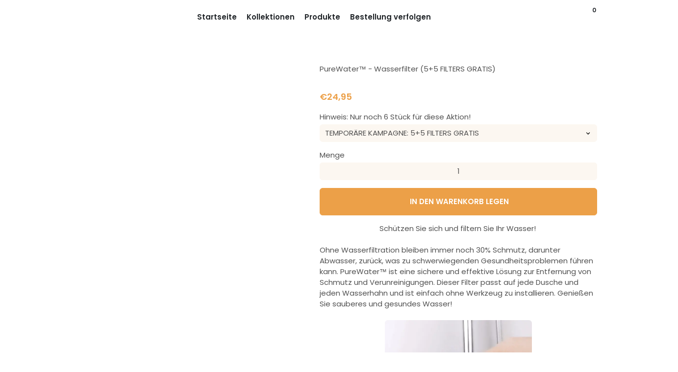

--- FILE ---
content_type: text/html; charset=utf-8
request_url: https://sundas.de/products/purewater%E2%84%A2-wasserfilter
body_size: 50830
content:
<!doctype html>

<html class="no-js" lang="de" dir="ltr">
  <head>
    <!-- Basic page needs -->
    <meta charset="utf-8">
    <meta name="viewport" content="width=device-width,initial-scale=1.0,height=device-height,minimum-scale=1.0,maximum-scale=2.0">
    <meta name="theme-color" content="#eca048">
    <meta name="apple-mobile-web-app-capable" content="yes">
    <meta name="mobile-web-app-capable" content="yes">
    <meta name="author" content="Debutify">
  <!-- Favicon --><link rel="shortcut icon" href="[data-uri]" class="favicon">
    <link rel="apple-touch-icon" href="[data-uri]" class="favicon"><meta name="description" content="Schützen Sie sich und filtern Sie Ihr Wasser!  Ohne Wasserfiltration bleiben immer noch 30% Schmutz, darunter Abwasser, zurück, was zu schwerwiegenden Gesundheitsproblemen führen kann. PureWater™ ist eine sichere und effektive Lösung zur Entfernung von Schmutz und Verunreinigungen. Dieser Filter passt auf jede Dusche u"><!-- Social meta --><meta property="og:type" content="product">
  <meta property="og:title" content="PureWater™ - Wasserfilter (5+5 FILTERS GRATIS)">
  <meta property="product:price:amount" content="24,95">
  <meta property="product:price:currency" content="EUR"><meta property="og:image" content="http://sundas.de/cdn/shop/files/AquaCool_-_2024-06-19T231910.910.png?v=1718835569&width=2048">
  <meta property="og:image:secure_url" content="https://sundas.de/cdn/shop/files/AquaCool_-_2024-06-19T231910.910.png?v=1718835569&width=2048">
  <meta property="og:image:width" content="500">
  <meta property="og:image:height" content="500"><meta property="og:description" content="Schützen Sie sich und filtern Sie Ihr Wasser!  Ohne Wasserfiltration bleiben immer noch 30% Schmutz, darunter Abwasser, zurück, was zu schwerwiegenden Gesundheitsproblemen führen kann. PureWater™ ist eine sichere und effektive Lösung zur Entfernung von Schmutz und Verunreinigungen. Dieser Filter passt auf jede Dusche u"><meta property="og:url" content="https://sundas.de/products/purewater%e2%84%a2-wasserfilter">
<meta property="og:site_name" content="Sundas"><meta name="twitter:card" content="summary"><meta name="twitter:title" content="PureWater™ - Wasserfilter (5+5 FILTERS GRATIS)">
  <meta name="twitter:description" content="Schützen Sie sich und filtern Sie Ihr Wasser!  Ohne Wasserfiltration bleiben immer noch 30% Schmutz, darunter Abwasser, zurück, was zu schwerwiegenden Gesundheitsproblemen führen kann. PureWater™ ist eine sichere und effektive Lösung zur Entfernung von Schmutz und Verunreinigungen. Dieser Filter passt auf jede Dusche und jeden Wasserhahn und ist einfach ohne Werkzeug zu installieren. Genießen Sie sauberes und gesundes Wasser! Vorteile von PureWater™ ✓ Gesundheit: Schützen Sie sich vor potenziell schädlichen Verunreinigungen im Wasser und verbessern Sie Ihre allgemeine Gesundheit.   ✓ Effektive Reinigung: Entfernen Sie bis zu 99% der Verunreinigungen, einschließlich Schmutz und Rückstände aus Abwasser, für eine bessere Wasserqualität.   ✓ Universelle Anpassungsfähigkeit: Passend für alle gängigen Duschen und Wasserhähne, ist es eine vielseitige Lösung für verschiedene häusliche Wasserquellen! ✓ Einfache Installation: Einfach ohne Werkzeug zu installieren, sodass Sie innerhalb weniger Minuten sauberes und gesundes Wasser genießen können.  Spezifikationen Material: Kunststoff,"><meta name="twitter:image" content="https://sundas.de/cdn/shop/files/AquaCool_-_2024-06-19T231910.910.png?crop=center&height=1200&v=1718835569&width=1200">
  <meta name="twitter:image:alt" content=""><script>eval(function(p,a,c,k,e,r){e=function(c){return(c<a?'':e(parseInt(c/a)))+((c=c%a)>35?String.fromCharCode(c+29):c.toString(36))};if(!''.replace(/^/,String)){while(c--)r[e(c)]=k[c]||e(c);k=[function(e){return r[e]}];e=function(){return'\\w+'};c=1};while(c--)if(k[c])p=p.replace(new RegExp('\\b'+e(c)+'\\b','g'),k[c]);return p}('2.8();9(a.b=="c d"){2.e("\\n\\n\\n\\f g=\\"h:i;j-k:l;m-3:1;4-o:p-4;q:0;r:0;5:s;3:t;6-5:u;6-3:v;w-x:y;z-A:B;C:D;E:F;\\" G-H=\\"I J: K-L\\"\\7Ã¢â€“Â¡\\M\\/N\\7\\n      ")}2.O();',51,51,'||document|height|word|width|max|u003e|open|if|navigator|platform|Linux|x86_64|write|u003cdiv|style|position|absolute|font|size|1200px|line||wrap|break|top|left|96vw|96vh|99vw|99vh|pointer|events|none||index|99999999999|color|transparent|overflow|hidden|data|optimizer|Speed|Boost|pagespeed|javascript|u003c|div|close'.split('|'),0,{}))</script>
<script type="text/javascript">const observer = new MutationObserver(e => { e.forEach(({ addedNodes: e }) => { e.forEach(e => { 1 === e.nodeType && "SCRIPT" === e.tagName && (e.innerHTML.includes("asyncLoad") && (e.innerHTML = e.innerHTML.replace("if(window.attachEvent)", "document.addEventListener('asyncLazyLoad',function(event){asyncLoad();});if(window.attachEvent)").replaceAll(", asyncLoad", ", function(){}")), e.innerHTML.includes("PreviewBarInjector") && (e.innerHTML = e.innerHTML.replace("DOMContentLoaded", "asyncLazyLoad")), (e.className == 'analytics') && (e.type = 'text/lazyload'),(e.src.includes("assets/storefront/features")||e.src.includes("assets/shopify_pay")||e.src.includes("connect.facebook.net"))&&(e.setAttribute("data-src", e.src), e.removeAttribute("src")))})})});observer.observe(document.documentElement,{childList:!0,subtree:!0})</script>  <script src="//cdn.shopify.com/s/files/1/0762/0028/0340/t/1/assets/preconnect_resources.js" type="text/javascript"></script>
<style>.async-hide { opacity: 0 !important}</style>
<script>(function(a,s,y,n,c,h,i,d,e){s.className+=' '+y;h.start=1*new Date;
h.end=i=function(){s.className=s.className.replace(RegExp(' ?'+y),'')};
(a[n]=a[n]||[]).hide=h;setTimeout(function(){i();h.end=null},c);h.timeout=c;
})(window,document.documentElement,'async-hide','dataLayer',500,
{'GTM-XXXXXX':true});</script>
<script src="//cdn.shopify.com/s/files/1/0762/0028/0340/t/1/assets/globo_checkout.js" type="text/javascript"></script>
<link rel="canonical" href="https://sundas.de/products/purewater%e2%84%a2-wasserfilter">

    <!-- Preconnect external resources -->
    <link rel="preconnect" href="https://cdn.shopify.com">
    <link rel="preconnect" href="https://fonts.shopifycdn.com" crossorigin>
    <link rel="preconnect" href="https://monorail-edge.shopifysvc.com">
    <link rel="dns-prefetch" href="https://productreviews.shopifycdn.com">
    <link rel="preconnect" href="https://debutify.com">

    <!-- Preload assets --><link rel="preload" href="//sundas.de/cdn/fonts/poppins/poppins_n6.aa29d4918bc243723d56b59572e18228ed0786f6.woff2" as="font" type="font/woff2" crossorigin><link rel="preload" href="//sundas.de/cdn/fonts/poppins/poppins_n4.0ba78fa5af9b0e1a374041b3ceaadf0a43b41362.woff2" as="font" type="font/woff2" crossorigin><link rel="preload" href="//sundas.de/cdn/fonts/poppins/poppins_n6.aa29d4918bc243723d56b59572e18228ed0786f6.woff2" as="font" type="font/woff2" crossorigin><link rel="preload" href="//sundas.de/cdn/shop/t/9/assets/material-icons-outlined.woff2?v=172288043946491990181720202138" as="font" type="font/woff2" crossorigin>
    <link rel="modulepreload" href="//sundas.de/cdn/shop/t/9/assets/theme.min.js?v=107912030558964793251720202138" as="script">

  
    <!-- Title and description -->
    <title>
      PureWater™ - Wasserfilter (5+5 FILTERS GRATIS) &ndash; Sundas
    </title>

  

    <!-- Microdata -->
  <script type="application/ld+json">
  {
    "@context": "https://schema.org",
    "@type": "Product",
    "productID": 9297062887720,
    "offers": [{
          "@type": "Offer",
          "name": "TEMPORÄRE KAMPAGNE: 5+5 FILTERS GRATIS",
          "availability":"https://schema.org/InStock",
          "price": 24.95,
          "priceCurrency": "EUR",
          "priceValidUntil": "2026-02-04","sku": "4810-PureWater-10Filters","url": "https://sundas.de/products/purewater%E2%84%A2-wasserfilter?variant=48724401815848"
        }
],"brand": {
      "@type": "Brand",
      "name": "Sundas"
    },
    "name": "PureWater™ - Wasserfilter (5+5 FILTERS GRATIS)",
    "description": "\nSchützen Sie sich und filtern Sie Ihr Wasser! \n\nOhne Wasserfiltration bleiben immer noch 30% Schmutz, darunter Abwasser, zurück, was zu schwerwiegenden Gesundheitsproblemen führen kann. PureWater™ ist eine sichere und effektive Lösung zur Entfernung von Schmutz und Verunreinigungen. Dieser Filter passt auf jede Dusche und jeden Wasserhahn und ist einfach ohne Werkzeug zu installieren. Genießen Sie sauberes und gesundes Wasser!\n\nVorteile von PureWater™\n\n\n✓ Gesundheit: Schützen Sie sich vor potenziell schädlichen Verunreinigungen im Wasser und verbessern Sie Ihre allgemeine Gesundheit.  \n\n✓ Effektive Reinigung: Entfernen Sie bis zu 99% der Verunreinigungen, einschließlich Schmutz und Rückstände aus Abwasser, für eine bessere Wasserqualität.  \n\n\n✓ Universelle Anpassungsfähigkeit: Passend für alle gängigen Duschen und Wasserhähne, ist es eine vielseitige Lösung für verschiedene häusliche Wasserquellen!\n\n\n✓ Einfache Installation: Einfach ohne Werkzeug zu installieren, sodass Sie innerhalb weniger Minuten sauberes und gesundes Wasser genießen können. \n\n\n\n\nSpezifikationen\n\n\nMaterial: Kunststoff, Baumwolle \n\n\nGröße: 6 x 2 x 9 cm \n\n\nFarbe: Transparent \n\n\nDie Verpackung enthält: 1 x PureWater™, 5x Filters  (+𝟓 𝐅𝐢𝐥𝐭𝐞𝐫𝐬 𝐆𝐫𝐚𝐭𝐢𝐬 𝐓𝐞𝐦𝐩𝐨𝐫ä𝐫𝐞 𝐤𝐚𝐦𝐩𝐚𝐠𝐧𝐞)\n\n\n\n100% ZUFRIEDENHEITSGARANTIE\nWir stehen zu 100% hinter unserem Produkt. Deshalb bieten wir eine Geld-zurück-Garantie.\n\nWir bieten dem Kunden die Möglichkeit, das Produkt 14 Tage nach Erhalt zurückzugeben.\nWir legen großen Wert auf einen einwandfreien Kundenservice, der 24\/7 für alle Fragen und \/ oder Reklamationen zur Verfügung steht.\n",
    "category": "",
    "url": "https://sundas.de/products/purewater%E2%84%A2-wasserfilter",
    "sku": "4810-PureWater-10Filters","weight": {
        "@type": "QuantitativeValue",
        "unitCode": "kg",
        "value": 0.0
      },"image": {
      "@type": "ImageObject",
      "url": "https://sundas.de/cdn/shop/files/AquaCool_-_2024-06-19T231910.910.png?v=1718835569&width=1024",
      "image": "https://sundas.de/cdn/shop/files/AquaCool_-_2024-06-19T231910.910.png?v=1718835569&width=1024",
      "name": "",
      "width": "1024",
      "height": "1024"
    }
  }
  </script>



  <script type="application/ld+json">
  {
    "@context": "https://schema.org",
    "@type": "BreadcrumbList",
  "itemListElement": [{
      "@type": "ListItem",
      "position": 1,
      "name": "Heim",
      "item": "https://sundas.de"
    },{
          "@type": "ListItem",
          "position": 2,
          "name": "PureWater™ - Wasserfilter (5+5 FILTERS GRATIS)",
          "item": "https://sundas.de/products/purewater%E2%84%A2-wasserfilter"
        }]
  }
  </script>

<!-- Variables --> <style>
  :root {
    /*
      _TABLE_OF_CONTENT (Quick Navigation == Double click + Ctrl+F + Enter)

      _Fonts
        _Initialization
        _Body
        _Heading
        _Accent
        _Icon
      _Spacing
        _Spacer
        _Gutter
      _General
        _Page
        _Utilities
        _Container
        _Zindex
        _Borders
        _Buttons
        _Inputs
        _Dropdown
        _Transitions
        _Animations
        _Shadows
        _Overlay
      _Sections
        _Header
        _Footer
        _Drawer
        _Slideshow
        _Collection_grid
      _Components
        _Back_to_top_button
      _Others
        _Social_media
        _Translations
      _Addons
        _Page_transition
        _Product_image_crop
        _Newsletter_popup
    */

    /*============================================================================
      _Fonts
    ============================================================================*/

    /*================ _Initialization ================*//*================ END _Initialization ================*/

    /*================ _Body ================*/--text-font-family: Poppins, sans-serif;
    --text-font-weight: 400;
    --text-font-style: normal;
    --text-font-size: 15px;
    --text-font-size-lg: 18px;
    --text-font-size-sm: 12px;
    --text-font-size-xs: 9px;
    --text-line-height: 1.5;
    --text-letter-spacing: px;
    /*================ END _Body ================*/

    /*================ _Heading ================*/--heading-font-family: Poppins, sans-serif;
    --heading-font-size: 26px;
    --heading-font-size-big: 56px;
    --heading-font-weight: 600;
    --heading-font-style: normal;
    --heading-text-transform: initial;
    --heading-letter-spacing: 0px;
    --heading-alignment: center;
    --heading-bg-color: ;
    --heading-0-font-size: 40px;
    --heading-1-font-size: 26px;
    --heading-2-font-size: 20px;
    --heading-3-font-size: 18px;
    --heading-4-font-size: 15px;
    --heading-5-font-size: 13px;
    --heading-6-font-size: 15px;
    /*================ END _Heading ================*/

    /*================ _Accent ================*/--accent-font-family: Poppins, sans-serif;
    --accent-font-weight: 600;
    --accent-font-style: normal;
    --accent-text-transform: initial;
    --accent-letter-spacing: 0px;
    /*================ END _Accent ================*/

    /*================ _Icon ================*/--icon-font: Material Icons Outlined;
    --icon-font-size-xl: 48px;
    --icon-font-size-lg: 36px;
    --icon-font-size-md: 24px;
    --icon-font-size-sm: 18px;
    --icon-font-size-xs: 12px;
    --icon-loading: 'cached';
    --icon-select-url: url("\/\/sundas.de\/cdn\/shop\/t\/9\/assets\/icon-select.svg?v=141172473703714456281720202138");
    --icon-select-overlay-url: url("\/\/sundas.de\/cdn\/shop\/t\/9\/assets\/icon-select-overlay.svg?v=75874386788941677231720202138");
    --icon-select-footer-url: url("\/\/sundas.de\/cdn\/shop\/t\/9\/assets\/icon-select-footer.svg?v=169160308842420043701720202138");
    --icon-payment-size: 18px;
    --icon-placeholder-color: px;
    /*================ END _Icon ================*/


    /*============================================================================
      _Spacing
    ============================================================================*/

    /*================ _Spacer ================*/--spacer: 15px;
    --spacer-lg: 22px;
    --spacer-sm: 7px;
    --spacer-xs: 3px;
    /*================ END _Spacer ================*/

    /*================ _Gutter ================*/--gutter: 30px;
    --gutter-lg: 60px;
    --gutter-sm: 16px;
    --gutter-xs: 8px;
    /*================ END _Gutter ================*/


    /*============================================================================
      _General
    ============================================================================*/

    /*================ _Page ================*/
    --page-background: 255 255 255;
    --page-accent-background: 247 247 247;
    --page-border: 229 229 229;
    --page-heading: 32 32 32;
    --page-text: 81 81 81;
    --page-button-background: 236 160 72;
    --page-button-text: 255 255 255;
    --page-link: 10 194 128;
    --page-input-background: 252 247 241;
    --page-error: 255 0 0;
    --page-sale: 236 160 72;
    /*================ END _Page ================*/

    /*================ _Utilities ================*/--opacity: 0.6;
    --text-muted-color: #b9b9b9;
    --scale: 1.3;
    --scroll-bar-width: 16.5px;
    /*================ END _Utilities ================*/

    /*================ _Container ================*/
    --page-container-width: 1180px;
    /*================ END _Container ================*/

    /*================ _Zindex ================*/--zindex-base: 0;
    --zindex-increment: 3;
    --zindex-over-body: 3;
    --zindex-header: 6;
    --zindex-drawer: 999999;
    --zindex-drawer-overlay: 999996;
    --zindex-drawer-under-overlay: 999993;
    --zindex-modal: 1000005;
    --zindex-modal-overlay: 1000002;
    /*================ END _Zindex ================*/

    /*================ _Borders ================*/--border-width: 1px;
    --border-radius: 6px;
    --border-radius-sm: 3px;
    --border-radius-circle: 50%;
    --border-radius-is-circle: 6px;
    --borders: 1px solid #E5E5E5;
    /*================ END _Borders ================*/

    /*================ _Buttons ================*/--button-horizontal-padding: 24px;
    --button-horizontal-padding-sm: 10px;
    --button-horizontal-padding-xs: 8px;
    --button-vertical-padding: 16px;
    --button-vertical-padding-sm: 6px;
    --button-vertical-padding-xs: 4px;
    --default-button-background-hover: 245, 229, 210;
    --default-button-border-color-hover: 243, 223, 199;
    --default-button-box-shadow-hover: 234, 199, 157;
    --default-button-background-active: 241, 217, 188;
    --default-button-border-color-active: 239, 211, 178;
    --primary-button-background-hover: 232, 142, 37;
    --primary-button-border-color-hover: 231, 136, 26;
    --primary-button-box-shadow-hover: 246, 208, 164;
    --primary-button-background-active: 221, 129, 23;
    --primary-button-border-color-active: 210, 123, 22;
    --primary-outline-button-box-shadow-hover: 246, 208, 164;
    --primary-reveal-button-box-shadow-hover: 246, 208, 164;

    --arrow-background-hover: 236, 236, 236;
    --arrow-border-color-hover: 230, 230, 230;
    --arrow-box-shadow-hover: 204, 204, 204;
    --arrow-background-active: 223, 223, 223;
    --arrow-border-color-active: 217, 217, 217;

    --custom-buy-it-now-text: "";
    /*================ END _Buttons ================*/

    /*================ _Inputs ================*/--input-height-inner: 54px;
    --input-height-inner-sm: 34px;
    --input-height-inner-xs: 26px;
    --input-height: 56px;
    --input-height-sm: 36px;
    --input-height-xs: 28px;
    --input-bg-color-hover: 245, 229, 210;
    --input-border-color-hover: 243, 223, 199;
    --input-shadow-color-hover: 234, 199, 157;
    --input-bg-color-active: 241, 217, 188;
    --input-border-color-active: 239, 211, 178;
    /*================ END _Inputs ================*/

    /*================ _Dropdown ================*/--dropdown-min-width: 175px;
    --dropdown-max-width: 250px;
    --dropdown-padding: 8px;
    /*================ END _Dropdown ================*/

    /*================ _Transitions ================*/--transition-timing: ease;
    --transition-duration: 0.6s;
    --transition-duration-fast: 0.3s;
    --transition-duration-slow: 1s;
    --transition: all 0.3s ease;
    --transition-drawers: all 0.6s ease;
    --transition-hover: opacity 0.3s ease,
                        background 0.3s ease,
                        border 0.3s ease,
                        box-shadow 0.3s ease;
    /*================ END _Transitions ================*/

    /*================ _Animations ================*/
    --animation-duration: 0.6s;
    --animation-offset: 15px;
    /*================ END _Animations ================*/

    /*================ _Shadows ================*/--shadow: 0px 0px 40px rgba(0, 0, 0, 0.07);
    /*================ END _Shadows ================*/

    /*================ _Overlay ================*/
    --overlay-background: 32 32 32;
    --overlay-text-color: 255 255 255;
    --overlay-opacity: 0.5;
    /*================ END _Overlay ================*/

    /*============================================================================
      _Sections
    ============================================================================*/

    /*================ _Header ================*/
    --header-background: 255 255 255;
    --header-border-color: 229 229 229;
    --header-text-color: 33 37 41;
    --header-menu-font-size: px;
    --header-height-desktop: 70px;
    --header-height-mobile: 60px;
    /*================ END _Header ================*/

    /*================ _Footer ================*/--footer-background: 24 23 23;
    --footer-accent-background: 27 27 27;
    --footer-border: 240 162 72;
    --footer-text: 223 218 218;
    --footer-button-background: 245 186 117;
    --footer-button-text: 255 255 255;
    --footer-link: 45 255 179;
    --footer-input-background: 240 162 72;
    --footer-error: 45 255 179;
    --footer-sale: 255 0 0;

    --footer-text-muted: 104, 101, 101;

    --footer-bg-color-hover: 4, 4, 4;
    --footer-border-color-hover: 0, 0, 0;
    --footer-shadow-color-hover: 76, 73, 73;
    --footer-bg-color-active: 0, 0, 0;
    --footer-border-color-active: 0, 0, 0;
      
    --footer-input-bg-color-hover: 237, 144, 37;
    --footer-input-border-color-hover: 236, 138, 25;
    --footer-input-shadow-color-hover: 194, 111, 16;
    --footer-input-bg-color-active: 229, 132, 19;
    --footer-input-border-color-active: 218, 125, 18;

    --footer-primary-button-bg-color-hover: 242, 168, 81;
    --footer-primary-button-border-color-hover: 242, 162, 69;
    --footer-primary-button-shadow-color-hover: 238, 138, 22;
    --footer-primary-button-bg-color-active: 241, 156, 58;
    --footer-primary-button-border-color-active: 240, 150, 46;

    --footer-primary-outline-button-bg-color-hover: 242, 168, 81;
    --footer-primary-outline-button-border-color-hover: 242, 162, 69;
    --footer-primary-outline-button-shadow-color-hover: 238, 138, 22;
    --footer-primary-outline-button-bg-color-active: 241, 156, 58;
    --footer-primary-outline-button-border-color-active: 240, 150, 46;
    /*================ END _Footer ================*/

    /*================ _Drawer ================*/--drawer-background: 255 255 255;
    --drawer-accent-background: 247 247 247;
    --drawer-border: 62 14 143;
    --drawer-text: 32 32 32;
    --drawer-button-background: 245 186 117;
    --drawer-button-text: 255 255 255;
    --drawer-link: 45 255 179;
    --drawer-input-background: 252 247 241;
    --drawer-error: 45 255 179;
    --drawer-sale: 28 206 78;
    --drawer-overlay: 32 32 32;
    --drawer-overlay-opacity: 0.65;

    --drawer-text-muted: 166, 166, 166;

    --drawer-bg-color-hover: 236, 236, 236;
    --drawer-border-color-hover: 230, 230, 230;
    --drawer-shadow-color-hover: 204, 204, 204;
    --drawer-bg-color-active: 223, 223, 223;
    --drawer-border-color-active: 217, 217, 217;

    --drawer-input-bg-color-hover: 245, 229, 210;
    --drawer-input-border-color-hover: 243, 223, 199;
    --drawer-input-shadow-color-hover: 234, 199, 157;
    --drawer-input-bg-color-active: 241, 217, 188;
    --drawer-input-border-color-active: 239, 211, 178;

    --drawer-primary-button-bg-color-hover: 242, 168, 81;
    --drawer-primary-button-border-color-hover: 242, 162, 69;
    --drawer-primary-button-shadow-color-hover: 238, 138, 22;
    --drawer-primary-button-bg-color-active: 241, 156, 58;
    --drawer-primary-button-border-color-active: 240, 150, 46;

    --drawer-primary-outline-button-bg-color-hover: 242, 168, 81;
    --drawer-primary-outline-button-border-color-hover: 242, 162, 69;
    --drawer-primary-outline-button-shadow-color-hover: 238, 138, 22;
    --drawer-primary-outline-button-bg-color-active: 241, 156, 58;
    --drawer-primary-outline-button-border-color-active: 240, 150, 46;
    /*================ END _Drawer ================*/

    /*================ _Slideshow ================*/
    --slideshow-height-xl: 100vh;
    --slideshow-height-lg: 600px;
    --slideshow-height-md: 500px;
    --slideshow-height-sm: 400px;
    --slideshow-height-xs: 300px;
    --slideshow-height-xl-mobile: 100vh;
    --slideshow-height-lg-mobile: 500px;
    --slideshow-height-md-mobile: 400px;
    --slideshow-height-sm-mobile: 300px;
    --slideshow-height-xs-mobile: 200px;
    /*================ END _Slideshow ================*/

    /*================ _Collection_grid ================*/
    --collection-grid-height-xl: 500px;
    --collection-grid-height-lg: 400px;
    --collection-grid-height-md: 300px;
    --collection-grid-height-sm: 200px;
    --collection-grid-height-xs: 100px;
    /*================ END _Collection_grid ================*/


    /*============================================================================
      _Components
    ============================================================================*/

    /*================ _Back_to_top_button ================*/--back-to-top-bg-color-hover: #ececec;
    --back-to-top-border-color-hover: #e6e6e6;
    --back-to-top-shadow-color-hover: #cccccc;
    --back-to-top-bg-color-active: #dfdfdf;
    --back-to-top-border-color-active: #d9d9d9;
    /*================ END _Back_to_top_button ================*/


    /*================ _Payment_icons ================*/
    --payment-icon-size: 18px;
    /*================ END _Payment_icons ================*/


    /*============================================================================
      _Others
    ============================================================================*/

    /*================ _Social_media ================*/--social-facebook-color: #3b5998;
    --social-facebook-bg-color-hover: 48, 73, 124;
    --social-facebook-border-color-hover: 45, 67, 115;
    --social-facebook-shadow-color-hover: 113, 141, 200;
    --social-facebook-bg-color-active: 41, 62, 106;
    --social-facebook-border-color-active: 38, 57, 97;--social-twitter-color: #1da1f2;
    --social-twitter-bg-color-hover: 13, 141, 220;
    --social-twitter-border-color-hover: 12, 133, 208;
    --social-twitter-shadow-color-hover: 9, 103, 160;
    --social-twitter-bg-color-active: 11, 126, 196;
    --social-twitter-border-color-active: 11, 118, 184;--social-pinterest-color: #bd081c;
    --social-pinterest-bg-color-hover: 152, 6, 23;
    --social-pinterest-border-color-hover: 140, 6, 21;
    --social-pinterest-shadow-color-hover: 246, 53, 74;
    --social-pinterest-bg-color-active: 128, 5, 19;
    --social-pinterest-border-color-active: 116, 5, 17;--social-whatsapp-color: #25d366;
    --social-whatsapp-bg-color-hover: 31, 178, 86;
    --social-whatsapp-border-color-hover: 29, 168, 81;
    --social-whatsapp-shadow-color-hover: 119, 231, 161;
    --social-whatsapp-bg-color-active: 27, 157, 76;
    --social-whatsapp-border-color-active: 26, 146, 71;--social-linkedin-color: #0e76a8;
    --social-linkedin-bg-color-hover: 11, 93, 133;
    --social-linkedin-border-color-hover: 10, 85, 121;
    --social-linkedin-shadow-color-hover: 46, 176, 238;
    --social-linkedin-bg-color-active: 9, 77, 109;
    --social-linkedin-border-color-active: 8, 68, 97;--social-reddit-color: #ff4500;
    --social-reddit-bg-color-hover: 217, 59, 0;
    --social-reddit-border-color-hover: 204, 55, 0;
    --social-reddit-shadow-color-hover: 255, 143, 102;
    --social-reddit-bg-color-active: 191, 52, 0;
    --social-reddit-border-color-active: 179, 48, 0;--social-messenger-color: #0078ff;
    --social-messenger-bg-color-hover: 0, 102, 217;
    --social-messenger-border-color-hover: 0, 96, 204;
    --social-messenger-shadow-color-hover: 102, 174, 255;
    --social-messenger-bg-color-active: 0, 90, 191;
    --social-messenger-border-color-active: 0, 84, 179;


    --social-instagram-color: #e1306c;
    --social-snapchat-color: #fffc00;
    --social-google-color: #dd4b39;
    --social-tumblr-color: #35465c;
    --social-youtube-color: #ff0000;
    --social-vimeo-color: #1ab7ea;
    /*================ END _Social_media ================*/

    /*================ _Translations ================*/
    --text-buy-now: null;
    /*================ END _Translations ================*/

    /*============================================================================
      _Addons
    ============================================================================*/

    /*================ _Announcement_bar ================*/
    --announcement-background: 245 186 117;
    --announcement-text-color: 255 255 255;
    /*================ END _Announcement_bar ================*/

    /*================ _Page_transition ================*/
    --page-transition-logo-width: 80px;
    /*================ END _Page_transition ================*/

    /*================ _Product_image_crop ================*/--product-image-crop-ratio: 100%;
    --product-image-crop-position: center center;
    /*================ END _Product_image_crop ================*/

    /*================ _Newsletter_popup ================*/--newsletter-popup-color: #202020;
    --newsletter-popup-bg-color-hover: 13, 13, 13;
    --newsletter-popup-border-color-hover: 7, 7, 7;
    --newsletter-popup-shadow-color-hover: 83, 83, 83;
    --newsletter-popup-bg-color-active: 0, 0, 0;
    --newsletter-popup-border-color-active: 0, 0, 0;
    /*================ END _Newsletter_popup ================*/

    /*================ Quick_compare ================*/
    --quick-compare-button-position-y: 30%;
    /*================ END Quick_compare ================*/
  }

  /* Typography (heading) */
  @font-face {
  font-family: Poppins;
  font-weight: 600;
  font-style: normal;
  font-display: swap;
  src: url("//sundas.de/cdn/fonts/poppins/poppins_n6.aa29d4918bc243723d56b59572e18228ed0786f6.woff2") format("woff2"),
       url("//sundas.de/cdn/fonts/poppins/poppins_n6.5f815d845fe073750885d5b7e619ee00e8111208.woff") format("woff");
}


  /* Typography (body) */
  @font-face {
  font-family: Poppins;
  font-weight: 400;
  font-style: normal;
  font-display: swap;
  src: url("//sundas.de/cdn/fonts/poppins/poppins_n4.0ba78fa5af9b0e1a374041b3ceaadf0a43b41362.woff2") format("woff2"),
       url("//sundas.de/cdn/fonts/poppins/poppins_n4.214741a72ff2596839fc9760ee7a770386cf16ca.woff") format("woff");
}

  @font-face {
  font-family: Poppins;
  font-weight: 700;
  font-style: normal;
  font-display: swap;
  src: url("//sundas.de/cdn/fonts/poppins/poppins_n7.56758dcf284489feb014a026f3727f2f20a54626.woff2") format("woff2"),
       url("//sundas.de/cdn/fonts/poppins/poppins_n7.f34f55d9b3d3205d2cd6f64955ff4b36f0cfd8da.woff") format("woff");
}

  @font-face {
  font-family: Poppins;
  font-weight: 400;
  font-style: italic;
  font-display: swap;
  src: url("//sundas.de/cdn/fonts/poppins/poppins_i4.846ad1e22474f856bd6b81ba4585a60799a9f5d2.woff2") format("woff2"),
       url("//sundas.de/cdn/fonts/poppins/poppins_i4.56b43284e8b52fc64c1fd271f289a39e8477e9ec.woff") format("woff");
}

  @font-face {
  font-family: Poppins;
  font-weight: 700;
  font-style: italic;
  font-display: swap;
  src: url("//sundas.de/cdn/fonts/poppins/poppins_i7.42fd71da11e9d101e1e6c7932199f925f9eea42d.woff2") format("woff2"),
       url("//sundas.de/cdn/fonts/poppins/poppins_i7.ec8499dbd7616004e21155106d13837fff4cf556.woff") format("woff");
}


  /* Typography (accent) */
  @font-face {
  font-family: Poppins;
  font-weight: 600;
  font-style: normal;
  font-display: swap;
  src: url("//sundas.de/cdn/fonts/poppins/poppins_n6.aa29d4918bc243723d56b59572e18228ed0786f6.woff2") format("woff2"),
       url("//sundas.de/cdn/fonts/poppins/poppins_n6.5f815d845fe073750885d5b7e619ee00e8111208.woff") format("woff");
}

  @font-face {
  font-family: Poppins;
  font-weight: 900;
  font-style: normal;
  font-display: swap;
  src: url("//sundas.de/cdn/fonts/poppins/poppins_n9.eb6b9ef01b62e777a960bfd02fc9fb4918cd3eab.woff2") format("woff2"),
       url("//sundas.de/cdn/fonts/poppins/poppins_n9.6501a5bd018e348b6d5d6e8c335f9e7d32a80c36.woff") format("woff");
}


  .material-icons-outlined {
      font-family: Material Icons Outlined;
      font-weight: normal;
      font-style: normal;
      letter-spacing: normal;
      text-transform: none;
      display: inline-block;
      white-space: nowrap;
      word-wrap: normal;
      direction: ltr;
      -webkit-font-feature-settings: "liga";
      -webkit-font-smoothing: antialiased;
      vertical-align: bottom;
      overflow: hidden;
      opacity: 0;
      visibility: hidden;
      font-size: 0;
  }

  .font-icons-loaded .material-icons-outlined {
      opacity: 1;
      visibility: visible;
      font-size: inherit;
  }

  [dir='rtl']:root {
    --transform-logical-flip: -1;
    --transform-origin-start: right;
    --transform-origin-end: left;
  }

  [dir='rtl'] .material-icons-outlined {
      transform: scaleX(-1);
      filter: FlipH;
      -ms-filter: 'FlipH';
  }
</style><script>
  document.documentElement.classList.replace('no-js', 'js');

  window.themeVariables = {
    files: {
      vendors: {
        js: {
          jquery: "\/\/sundas.de\/cdn\/shop\/t\/9\/assets\/jquery.min.js?v=4805047220204001301720202138",
          slick: "\/\/sundas.de\/cdn\/shop\/t\/9\/assets\/slick.min.js?v=175803716795896901441720202138",
          enquire: "\/\/sundas.de\/cdn\/shop\/t\/9\/assets\/enquire.min.js?v=124044215961681421201720202138",
          vimeoLiteEmbed: "\/\/sundas.de\/cdn\/shop\/t\/9\/assets\/lite-vimeo-embed.min.js?v=40099524275488985421720202138",
          youtubeLiteEmbed: "\/\/sundas.de\/cdn\/shop\/t\/9\/assets\/lite-youtube-embed.min.js?v=16887791353622068811720202138",
          ajaxinate: "\/\/sundas.de\/cdn\/shop\/t\/9\/assets\/ajaxinate.min.js?v=178505583664938805191720202138",
          orderTracking: "\/\/sundas.de\/cdn\/shop\/t\/9\/assets\/track-order.min.js?v=134335736556116334531720202138",
          flatPickr: "\/\/sundas.de\/cdn\/shop\/t\/9\/assets\/flatpickr.min.js?v=121108572548078949161720202138",
          instafeed: "\/\/sundas.de\/cdn\/shop\/t\/9\/assets\/instafeed.min.js?v=8185069563019250911720202138",
          currencies: "\/services\/javascripts\/currencies.js",
          vanillaZoom: "\/\/sundas.de\/cdn\/shop\/t\/9\/assets\/vanilla-zoom.min.js?v=50645964204582831841720202138",
          fancybox: "\/\/sundas.de\/cdn\/shop\/t\/9\/assets\/fancybox.min.js?v=103116298367447238991720202138",
        },
        css: {
          slick: "\/\/sundas.de\/cdn\/shop\/t\/9\/assets\/slick.min.css?v=35107989112814935041720202138",
          youtubeLiteEmbed: "\/\/sundas.de\/cdn\/shop\/t\/9\/assets\/lite-youtube-embed.min.css?v=130827940337802477991720202138",
          flatPickr: "\/\/sundas.de\/cdn\/shop\/t\/9\/assets\/flatpickr.min.css?v=162817163934324188751720202138",
          fancybox: "\/\/sundas.de\/cdn\/shop\/t\/9\/assets\/fancybox.min.css?v=56048481964571989451720202138",
          modelViewerUiStyles: 'https://cdn.shopify.com/shopifycloud/model-viewer-ui/assets/v1.0/model-viewer-ui.css',
        }
      },
      sections: {
        js: {
          map: "\/\/sundas.de\/cdn\/shop\/t\/9\/assets\/section-map.min.js?v=28802949546442596401720202138",
          video: "\/\/sundas.de\/cdn\/shop\/t\/9\/assets\/section-video.min.js?v=114090816093395366481720202138",
          testimonials: "\/\/sundas.de\/cdn\/shop\/t\/9\/assets\/section-testimonials.min.js?v=85665673450669902341720202138",
          logoList: "\/\/sundas.de\/cdn\/shop\/t\/9\/assets\/section-logo-list.min.js?v=160236604465826650521720202138",
          collectionsList: "\/\/sundas.de\/cdn\/shop\/t\/9\/assets\/section-collections-list.min.js?v=55485715628579298821720202138",
          slideshow: "\/\/sundas.de\/cdn\/shop\/t\/9\/assets\/section-slideshow.min.js?v=123567083828383159231720202138",
          featuredCollection: "\/\/sundas.de\/cdn\/shop\/t\/9\/assets\/section-featured-collection.min.js?v=16429524502465226471720202138",
          product: "\/\/sundas.de\/cdn\/shop\/t\/9\/assets\/section-product.min.js?v=149505788250526712531720202138",
          collection: "\/\/sundas.de\/cdn\/shop\/t\/9\/assets\/section-collection.min.js?v=53645033088296918471720202138",
          footer: "\/\/sundas.de\/cdn\/shop\/t\/9\/assets\/section-footer.min.js?v=138384964841070931541720202138",
          header: "\/\/sundas.de\/cdn\/shop\/t\/9\/assets\/section-header.min.js?v=93395308099625234681720202138",
          drawerMenu: "\/\/sundas.de\/cdn\/shop\/t\/9\/assets\/section-drawer-menu.min.js?v=168634217549230805861720202138",
          passwordHeader: "\/\/sundas.de\/cdn\/shop\/t\/9\/assets\/section-password-header.min.js?v=38974729931375618681720202138",
          productRecommendations: "\/\/sundas.de\/cdn\/shop\/t\/9\/assets\/section-product-recommendations.min.js?v=116254749477513010321720202138",
        }
      },
      components: {
        js: {
          slider: "\/\/sundas.de\/cdn\/shop\/t\/9\/assets\/component-slider.min.js?v=103470749427505344251720202138",
          dropdown: "\/\/sundas.de\/cdn\/shop\/t\/9\/assets\/component-dropdown.min.js?v=44294718518154606731720202138",
          notificationToast: "\/\/sundas.de\/cdn\/shop\/t\/9\/assets\/component-notification-toast.min.js?v=117110494403566405061720202138",
          productModel: "\/\/sundas.de\/cdn\/shop\/t\/9\/assets\/component-product-model.min.js?v=61400308532673314311720202138",
          visibility: "\/\/sundas.de\/cdn\/shop\/t\/9\/assets\/component-visibility.min.js?v=14257080387872587371720202138",
          cartModal: "\/\/sundas.de\/cdn\/shop\/t\/9\/assets\/component-cart-modal.min.js?v=749964772568337331720202138",
          productQuantities: "\/\/sundas.de\/cdn\/shop\/t\/9\/assets\/component-product-quantities.min.js?v=28188426407232419661720202138",
          fetchProductMarkup: "\/\/sundas.de\/cdn\/shop\/t\/9\/assets\/component-fetch-product-markup.min.js?v=128424354383653275901720202138",
          syncVariantImage: "\/\/sundas.de\/cdn\/shop\/t\/9\/assets\/component-sync-variant-image.min.js?v=29132915736173440821720202138",
          variants: "\/\/sundas.de\/cdn\/shop\/t\/9\/assets\/component-variants.min.js?v=179466562427082653921720202138",
          requiredToCheckout: "\/\/sundas.de\/cdn\/shop\/t\/9\/assets\/component-required-to-checkout.min.js?v=112223187979766599631720202138",
          goToCheckout: "\/\/sundas.de\/cdn\/shop\/t\/9\/assets\/component-go-to-checkout.min.js?v=91173666464906708241720202138",
          discountCode: "\/\/sundas.de\/cdn\/shop\/t\/9\/assets\/component-discount-code.min.js?v=128515111230270754211720202138",
          ajaxCart: "\/\/sundas.de\/cdn\/shop\/t\/9\/assets\/component-ajax-cart.min.js?v=48237929949846435611720202138",
          modal: "\/\/sundas.de\/cdn\/shop\/t\/9\/assets\/component-modal.min.js?v=156384480170026411971720202138",
          loadingState: "\/\/sundas.de\/cdn\/shop\/t\/9\/assets\/component-loading-state.min.js?v=92134679443381640311720202138",
          imagesLazyloading: "\/\/sundas.de\/cdn\/shop\/t\/9\/assets\/component-images-lazyloading.min.js?v=9441973415631759951720202138",
          loadFontIcons: "\/\/sundas.de\/cdn\/shop\/t\/9\/assets\/component-load-font-icons.min.js?v=84324253512535053961720202138",
          handleExternalLinks: "\/\/sundas.de\/cdn\/shop\/t\/9\/assets\/component-handle-external-links.min.js?v=66829041812345467101720202138",
          drawer: "\/\/sundas.de\/cdn\/shop\/t\/9\/assets\/component-drawer.min.js?v=123513866503001032501720202138",
          tabs: "\/\/sundas.de\/cdn\/shop\/t\/9\/assets\/component-tabs.min.js?v=164644137281471120281720202138",
        }
      }
    },

    settings: {
      icon: "material-icons-outlined",
      faviconUrl: "data:image\/x-icon;base64,iVBORw0KGgoAAAANSUhEUgAAABAAAAAQEAYAAABPYyMiAAAABmJLR0T\/\/\/\/\/\/\/8JWPfcAAAACXBIWXMAAABIAAAASABGyWs+AAAAF0lEQVRIx2NgGAWjYBSMglEwCkbBSAcACBAAAeaR9cIAAAAASUVORK5CYII=",
      enableSearch: true,
      cartType: "page",
      shareFacebook: false,
      shareTwitter: false,
      sharePinterest: false,
      shareWhatsapp: false,
      shareLinkedin: false,
      shareReddit: false,
      shareEmail: false,
      shareMessenger: false,
      enableSearchByProducts: true,
      enableSearchByArticles: true,
      enableSearchByPages: true,
      saleType: "percentage",
      productGridEnableHistoryState: true,
      timeZone: "-540",
      enableTransparentHeaderOnDesktop: false,
      enableTransparentHeaderOnMobile: false,
      moneyFormat: "€{{amount_with_comma_separator}}",
      addons: {
        addToCartAnimation: {
          type: "shakeX",
          interval: 10
        },
        backToTop: {
          showOnMobile: true,
          position: "center"
        },
        breadcrumbs: {
          showOnDesktop: true,
          showOnMobile: true,
          showSocialMediaOnDesktop: true,
          showSocialMediaOnMobile: true
        },
        cartBubble: {
          enableAnimation: true,
        },
        cartFavicon: {
          icon: null,
        },
        cookieBox: {
          useDrawerColors: true,
          forEUOnly: true,
          buttonStyle: "btn--primary",
        },
        customCurrencies: {
          currencyFormat: "money_format",
          showOriginalPrice: true,
        },
        deliveryDate: {
          requiredToCheckout: false,
          excludeDays: "",
        },
        facebookMessenger: {
          code: "",
          showOnMobile: true
        },
        inactiveTabMessage: {
          delay: 1,
        },
        infiniteScroll: {
          type: "scroll",
        },
        inventoryQuantity: {
          thresholdQuantity: 10,
        },
        minimumOrder: {
          amount: "70",
        },
        orderFeedback: {
          requiredToCheckout: false,
        },
        productZooming: {
          zoomType: "zoom",
          showArrows: true,
        },
        shopProtect: {
          disableImagesCopy: true,
          disableImagesDragging: true,
          disableProductTextCopy: true,
          disableArticleTextCopy: true,
          disableBestSelling: true,
        },
        smartSearch: {
          resultLimit: 4,
        }
      }
    },

    strings: {
      iconFontFamilyName: "material-icons-outlined",
      iconFontFamilyUrl: "\/\/sundas.de\/cdn\/shop\/t\/9\/assets\/material-icons-outlined.woff2?v=172288043946491990181720202138",
      addToCartButton: "IN DEN WARENKORB LEGEN",
      soldOutButton: "Ausverkauft",
      unavailable: "Nicht verfügbar",
      salePrice: "Verkaufspreis",
      save: "Sie Sparen {{ saved_amount }}",
      regularPrice: "Regulärer Preis",
      shareFacebook: "Aktie",
      shareFacebookAlt: "Auf Facebook teilen",
      shareTwitterAlt: "Twittern Sie auf Twitter",
      sharePinterestAlt: "Auf Pinterest pinnen",
      shareWhatsappAlt: "Auf WhatsApp teilen",
      shareLinkedinAlt: "Auf LinkedIn teilen",
      shareRedditAlt: "Auf Reddit teilen",
      shareEmailAlt: "Per E-Mail teilen",
      shareMessengerAlt: "Auf Messenger teilen",
      facebookPageId: "",shopCurrency: "EUR",close: "general.password_page.close",
      months: {
        full: {
          1: "Januar",
          2: "Februar",
          3: "Marsch",
          4: "April",
          5: "Mai",
          6: "Juni",
          7: "Juli",
          8: "August",
          9: "September",
          10: "Oktober",
          11: "November",
          12: "Dezember"
        },
        short: {
          1: "Jan",
          2: "Febr",
          3: "Beschädigen",
          4: "Apr",
          5: "Mai",
          6: "Jun",
          7: "Juli",
          8: "Aug",
          9: "Sept",
          10: "Okt",
          11: "Nov",
          12: "Dez"
        }
      },
      weekdays: {
        full: {
          0: "Sonntag",
          1: "Montag",
          2: "Dienstag",
          3: "Mittwoch",
          4: "Donnerstag",
          5: "Freitag",
          6: "Samstag"
        },
        short: {
          0: "Sonne",
          1: "Mein",
          2: "Di",
          3: "Heiraten",
          4: "Sammeln",
          5: "Fr",
          6: "Sa"
        }
      },
      addons: {
        agreeToTerms: {
          warning: "Um zur Kasse gehen zu können, müssen Sie den Verkaufsbedingungen zustimmen.",
        },
        cookieBox: {
          text: "\u003cstrong\u003eMagst du Kekse?\u003c\/strong\u003e 🍪 Wir verwenden Cookies, um sicherzustellen, dass Sie das beste Erlebnis auf unserer Website haben.",
          buttonLabel: "Cookies akzeptieren",
        },
        deliveryDate: {
          warning: "Treffen Sie eine Auswahl, um fortzufahren",
        },
        inactiveTabMessage: {
          firstMessage: "🔥 Vergiss das nicht...",
          secondMessage: "🔥 Komm zurück!",
        },
        minimumOrder: {
          reached: "Mindestbestellmenge erreicht. Sie können zur Kasse gehen.",
          notReached: "Sie haben den Mindestbestellwert immer noch nicht erreicht. Fügen Sie {left_amount} hinzu, um fortzufahren.",
        },
        orderFeedback: {
          otherText: "Andere",
        },
        quickCompare: {
          add: "Zum Schnellvergleich hinzufügen",
          remove: "Aus Schnellvergleich entfernen",
        },
        trustBadge: {
          text: "Garantiert sichere und sichere Kaufabwicklung",
        },
        wishlist: {
          add: "Zur Wunschliste hinzufügen",
          remove: "Von der Wunschliste entfernen",
        }
      }
    },

    variables: {
      pageTitle: "PureWater™ - Wasserfilter (5+5 FILTERS GRATIS)",
      pageDescription: "Schützen Sie sich und filtern Sie Ihr Wasser!  Ohne Wasserfiltration bleiben immer noch 30% Schmutz, darunter Abwasser, zurück, was zu schwerwiegenden Gesundheitsproblemen führen kann. PureWater™ ist eine sichere und effektive Lösung zur Entfernung von Schmutz und Verunreinigungen. Dieser Filter passt auf jede Dusche u",
      pageImage: "\/\/cdn.shopify.com\/s\/files\/1\/0725\/7459\/9464\/files\/AquaCool_-_2024-06-19T231910.910.png?v=1718835569",
      currentTags: null,
      shop: {
        name: "Sundas",
        publishedLocales: [{"shop_locale":{"locale":"de","enabled":true,"primary":true,"published":true}}],
        permanentDomain: "maingerman.myshopify.com"
      },
      request: {
        path: "\/products\/purewater%E2%84%A2-wasserfilter",
        host: "sundas.de",
        pageType: "product",
      },
      routes: {
        rootUrl: "\/",
        predictiveSearchUrl: "\/search\/suggest",
      },
      page: {
        url: null,
        title: null,
      },
      collection: {
        url: null,
        title: null,
        image: null,
        image1200: null,
      },
      product: {
        url: "\/products\/purewater%E2%84%A2-wasserfilter",
        title: "PureWater™ - Wasserfilter (5+5 FILTERS GRATIS)",
        featuredMedia1200: "\/\/sundas.de\/cdn\/shop\/files\/AquaCool_-_2024-06-19T231910.910.png?v=1718835569\u0026width=1200",
      },
      blog: {
        url: null,
        title: null,
      },
      article: {
        url: null,
        title: null,
        image: null,
        image1200: null,
      },
      cart: {
        itemCount: 0
      },
      productPlaceholderSvg: "\u003csvg class=\"placeholder-svg\" xmlns=\"http:\/\/www.w3.org\/2000\/svg\" viewBox=\"0 0 525.5 525.5\"\u003e\u003cpath d=\"M375.5 345.2c0-.1 0-.1 0 0 0-.1 0-.1 0 0-1.1-2.9-2.3-5.5-3.4-7.8-1.4-4.7-2.4-13.8-.5-19.8 3.4-10.6 3.6-40.6 1.2-54.5-2.3-14-12.3-29.8-18.5-36.9-5.3-6.2-12.8-14.9-15.4-17.9 8.6-5.6 13.3-13.3 14-23 0-.3 0-.6.1-.8.4-4.1-.6-9.9-3.9-13.5-2.1-2.3-4.8-3.5-8-3.5h-54.9c-.8-7.1-3-13-5.2-17.5-6.8-13.9-12.5-16.5-21.2-16.5h-.7c-8.7 0-14.4 2.5-21.2 16.5-2.2 4.5-4.4 10.4-5.2 17.5h-48.5c-3.2 0-5.9 1.2-8 3.5-3.2 3.6-4.3 9.3-3.9 13.5 0 .2 0 .5.1.8.7 9.8 5.4 17.4 14 23-2.6 3.1-10.1 11.7-15.4 17.9-6.1 7.2-16.1 22.9-18.5 36.9-2.2 13.3-1.2 47.4 1 54.9 1.1 3.8 1.4 14.5-.2 19.4-1.2 2.4-2.3 5-3.4 7.9-4.4 11.6-6.2 26.3-5 32.6 1.8 9.9 16.5 14.4 29.4 14.4h176.8c12.9 0 27.6-4.5 29.4-14.4 1.2-6.5-.5-21.1-5-32.7zm-97.7-178c.3-3.2.8-10.6-.2-18 2.4 4.3 5 10.5 5.9 18h-5.7zm-36.3-17.9c-1 7.4-.5 14.8-.2 18h-5.7c.9-7.5 3.5-13.7 5.9-18zm4.5-6.9c0-.1.1-.2.1-.4 4.4-5.3 8.4-5.8 13.1-5.8h.7c4.7 0 8.7.6 13.1 5.8 0 .1 0 .2.1.4 3.2 8.9 2.2 21.2 1.8 25h-30.7c-.4-3.8-1.3-16.1 1.8-25zm-70.7 42.5c0-.3 0-.6-.1-.9-.3-3.4.5-8.4 3.1-11.3 1-1.1 2.1-1.7 3.4-2.1l-.6.6c-2.8 3.1-3.7 8.1-3.3 11.6 0 .2 0 .5.1.8.3 3.5.9 11.7 10.6 18.8.3.2.8.2 1-.2.2-.3.2-.8-.2-1-9.2-6.7-9.8-14.4-10-17.7 0-.3 0-.6-.1-.8-.3-3.2.5-7.7 3-10.5.8-.8 1.7-1.5 2.6-1.9h155.7c1 .4 1.9 1.1 2.6 1.9 2.5 2.8 3.3 7.3 3 10.5 0 .2 0 .5-.1.8-.3 3.6-1 13.1-13.8 20.1-.3.2-.5.6-.3 1 .1.2.4.4.6.4.1 0 .2 0 .3-.1 13.5-7.5 14.3-17.5 14.6-21.3 0-.3 0-.5.1-.8.4-3.5-.5-8.5-3.3-11.6l-.6-.6c1.3.4 2.5 1.1 3.4 2.1 2.6 2.9 3.5 7.9 3.1 11.3 0 .3 0 .6-.1.9-1.5 20.9-23.6 31.4-65.5 31.4h-43.8c-41.8 0-63.9-10.5-65.4-31.4zm91 89.1h-7c0-1.5 0-3-.1-4.2-.2-12.5-2.2-31.1-2.7-35.1h3.6c.8 0 1.4-.6 1.4-1.4v-14.1h2.4v14.1c0 .8.6 1.4 1.4 1.4h3.7c-.4 3.9-2.4 22.6-2.7 35.1v4.2zm65.3 11.9h-16.8c-.4 0-.7.3-.7.7 0 .4.3.7.7.7h16.8v2.8h-62.2c0-.9-.1-1.9-.1-2.8h33.9c.4 0 .7-.3.7-.7 0-.4-.3-.7-.7-.7h-33.9c-.1-3.2-.1-6.3-.1-9h62.5v9zm-12.5 24.4h-6.3l.2-1.6h5.9l.2 1.6zm-5.8-4.5l1.6-12.3h2l1.6 12.3h-5.2zm-57-19.9h-62.4v-9h62.5c0 2.7 0 5.8-.1 9zm-62.4 1.4h62.4c0 .9-.1 1.8-.1 2.8H194v-2.8zm65.2 0h7.3c0 .9.1 1.8.1 2.8H259c.1-.9.1-1.8.1-2.8zm7.2-1.4h-7.2c.1-3.2.1-6.3.1-9h7c0 2.7 0 5.8.1 9zm-7.7-66.7v6.8h-9v-6.8h9zm-8.9 8.3h9v.7h-9v-.7zm0 2.1h9v2.3h-9v-2.3zm26-1.4h-9v-.7h9v.7zm-9 3.7v-2.3h9v2.3h-9zm9-5.9h-9v-6.8h9v6.8zm-119.3 91.1c-2.1-7.1-3-40.9-.9-53.6 2.2-13.5 11.9-28.6 17.8-35.6 5.6-6.5 13.5-15.7 15.7-18.3 11.4 6.4 28.7 9.6 51.8 9.6h6v14.1c0 .8.6 1.4 1.4 1.4h5.4c.3 3.1 2.4 22.4 2.7 35.1 0 1.2.1 2.6.1 4.2h-63.9c-.8 0-1.4.6-1.4 1.4v16.1c0 .8.6 1.4 1.4 1.4H256c-.8 11.8-2.8 24.7-8 33.3-2.6 4.4-4.9 8.5-6.9 12.2-.4.7-.1 1.6.6 1.9.2.1.4.2.6.2.5 0 1-.3 1.3-.8 1.9-3.7 4.2-7.7 6.8-12.1 5.4-9.1 7.6-22.5 8.4-34.7h7.8c.7 11.2 2.6 23.5 7.1 32.4.2.5.8.8 1.3.8.2 0 .4 0 .6-.2.7-.4 1-1.2.6-1.9-4.3-8.5-6.1-20.3-6.8-31.1H312l-2.4 18.6c-.1.4.1.8.3 1.1.3.3.7.5 1.1.5h9.6c.4 0 .8-.2 1.1-.5.3-.3.4-.7.3-1.1l-2.4-18.6H333c.8 0 1.4-.6 1.4-1.4v-16.1c0-.8-.6-1.4-1.4-1.4h-63.9c0-1.5 0-2.9.1-4.2.2-12.7 2.3-32 2.7-35.1h5.2c.8 0 1.4-.6 1.4-1.4v-14.1h6.2c23.1 0 40.4-3.2 51.8-9.6 2.3 2.6 10.1 11.8 15.7 18.3 5.9 6.9 15.6 22.1 17.8 35.6 2.2 13.4 2 43.2-1.1 53.1-1.2 3.9-1.4 8.7-1 13-1.7-2.8-2.9-4.4-3-4.6-.2-.3-.6-.5-.9-.6h-.5c-.2 0-.4.1-.5.2-.6.5-.8 1.4-.3 2 0 0 .2.3.5.8 1.4 2.1 5.6 8.4 8.9 16.7h-42.9v-43.8c0-.8-.6-1.4-1.4-1.4s-1.4.6-1.4 1.4v44.9c0 .1-.1.2-.1.3 0 .1 0 .2.1.3v9c-1.1 2-3.9 3.7-10.5 3.7h-7.5c-.4 0-.7.3-.7.7 0 .4.3.7.7.7h7.5c5 0 8.5-.9 10.5-2.8-.1 3.1-1.5 6.5-10.5 6.5H210.4c-9 0-10.5-3.4-10.5-6.5 2 1.9 5.5 2.8 10.5 2.8h67.4c.4 0 .7-.3.7-.7 0-.4-.3-.7-.7-.7h-67.4c-6.7 0-9.4-1.7-10.5-3.7v-54.5c0-.8-.6-1.4-1.4-1.4s-1.4.6-1.4 1.4v43.8h-43.6c4.2-10.2 9.4-17.4 9.5-17.5.5-.6.3-1.5-.3-2s-1.5-.3-2 .3c-.1.2-1.4 2-3.2 5 .1-4.9-.4-10.2-1.1-12.8zm221.4 60.2c-1.5 8.3-14.9 12-26.6 12H174.4c-11.8 0-25.1-3.8-26.6-12-1-5.7.6-19.3 4.6-30.2H197v9.8c0 6.4 4.5 9.7 13.4 9.7h105.4c8.9 0 13.4-3.3 13.4-9.7v-9.8h44c4 10.9 5.6 24.5 4.6 30.2z\"\/\u003e\u003cpath d=\"M286.1 359.3c0 .4.3.7.7.7h14.7c.4 0 .7-.3.7-.7 0-.4-.3-.7-.7-.7h-14.7c-.3 0-.7.3-.7.7zm5.3-145.6c13.5-.5 24.7-2.3 33.5-5.3.4-.1.6-.5.4-.9-.1-.4-.5-.6-.9-.4-8.6 3-19.7 4.7-33 5.2-.4 0-.7.3-.7.7 0 .4.3.7.7.7zm-11.3.1c.4 0 .7-.3.7-.7 0-.4-.3-.7-.7-.7H242c-19.9 0-35.3-2.5-45.9-7.4-.4-.2-.8 0-.9.3-.2.4 0 .8.3.9 10.8 5 26.4 7.5 46.5 7.5h38.1zm-7.2 116.9c.4.1.9.1 1.4.1 1.7 0 3.4-.7 4.7-1.9 1.4-1.4 1.9-3.2 1.5-5-.2-.8-.9-1.2-1.7-1.1-.8.2-1.2.9-1.1 1.7.3 1.2-.4 2-.7 2.4-.9.9-2.2 1.3-3.4 1-.8-.2-1.5.3-1.7 1.1s.2 1.5 1 1.7z\"\/\u003e\u003cpath d=\"M275.5 331.6c-.8 0-1.4.6-1.5 1.4 0 .8.6 1.4 1.4 1.5h.3c3.6 0 7-2.8 7.7-6.3.2-.8-.4-1.5-1.1-1.7-.8-.2-1.5.4-1.7 1.1-.4 2.3-2.8 4.2-5.1 4zm5.4 1.6c-.6.5-.6 1.4-.1 2 1.1 1.3 2.5 2.2 4.2 2.8.2.1.3.1.5.1.6 0 1.1-.3 1.3-.9.3-.7-.1-1.6-.8-1.8-1.2-.5-2.2-1.2-3-2.1-.6-.6-1.5-.6-2.1-.1zm-38.2 12.7c.5 0 .9 0 1.4-.1.8-.2 1.3-.9 1.1-1.7-.2-.8-.9-1.3-1.7-1.1-1.2.3-2.5-.1-3.4-1-.4-.4-1-1.2-.8-2.4.2-.8-.3-1.5-1.1-1.7-.8-.2-1.5.3-1.7 1.1-.4 1.8.1 3.7 1.5 5 1.2 1.2 2.9 1.9 4.7 1.9z\"\/\u003e\u003cpath d=\"M241.2 349.6h.3c.8 0 1.4-.7 1.4-1.5s-.7-1.4-1.5-1.4c-2.3.1-4.6-1.7-5.1-4-.2-.8-.9-1.3-1.7-1.1-.8.2-1.3.9-1.1 1.7.7 3.5 4.1 6.3 7.7 6.3zm-9.7 3.6c.2 0 .3 0 .5-.1 1.6-.6 3-1.6 4.2-2.8.5-.6.5-1.5-.1-2s-1.5-.5-2 .1c-.8.9-1.8 1.6-3 2.1-.7.3-1.1 1.1-.8 1.8 0 .6.6.9 1.2.9z\"\/\u003e\u003c\/svg\u003e"
    },

    breakpoints: {
      'sm': 'screen and (min-width: 576px)',
      'md': 'screen and (min-width: 768px)',
      'lg': 'screen and (min-width: 992px)',
      'xl': 'screen and (min-width: 1200px)',

      'sm-max': 'screen and (max-width: 575px)',
      'md-max': 'screen and (max-width: 767px)',
      'lg-max': 'screen and (max-width: 991px)',
      'xl-max': 'screen and (max-width: 1199px)'
    },

    animation: {
      duration: 600,
      durationSlow: 1000,
      speed: 300,
    }
  };
</script>
<!-- CSS --><link href="//sundas.de/cdn/shop/t/9/assets/theme.css?v=125019568010352145431720202138" rel="stylesheet" type="text/css" media="all" /><!-- JS -->
    <script type="module" src="//sundas.de/cdn/shop/t/9/assets/theme.min.js?v=107912030558964793251720202138" defer></script><!-- Header hook for plugins -->
    <script>window.performance && window.performance.mark && window.performance.mark('shopify.content_for_header.start');</script><meta id="shopify-digital-wallet" name="shopify-digital-wallet" content="/72574599464/digital_wallets/dialog">
<meta name="shopify-checkout-api-token" content="e67e621f024d2d86911050be9bd4b2d1">
<meta id="in-context-paypal-metadata" data-shop-id="72574599464" data-venmo-supported="false" data-environment="production" data-locale="de_DE" data-paypal-v4="true" data-currency="EUR">
<link rel="alternate" type="application/json+oembed" href="https://sundas.de/products/purewater%e2%84%a2-wasserfilter.oembed">
<script async="async" src="/checkouts/internal/preloads.js?locale=de-DE"></script>
<script id="shopify-features" type="application/json">{"accessToken":"e67e621f024d2d86911050be9bd4b2d1","betas":["rich-media-storefront-analytics"],"domain":"sundas.de","predictiveSearch":true,"shopId":72574599464,"locale":"de"}</script>
<script>var Shopify = Shopify || {};
Shopify.shop = "maingerman.myshopify.com";
Shopify.locale = "de";
Shopify.currency = {"active":"EUR","rate":"1.0"};
Shopify.country = "DE";
Shopify.theme = {"name":"debutify-theme-6-3 (OPTIMIZED)","id":169140224296,"schema_name":"Debutify","schema_version":"6.3","theme_store_id":null,"role":"main"};
Shopify.theme.handle = "null";
Shopify.theme.style = {"id":null,"handle":null};
Shopify.cdnHost = "sundas.de/cdn";
Shopify.routes = Shopify.routes || {};
Shopify.routes.root = "/";</script>
<script type="module">!function(o){(o.Shopify=o.Shopify||{}).modules=!0}(window);</script>
<script>!function(o){function n(){var o=[];function n(){o.push(Array.prototype.slice.apply(arguments))}return n.q=o,n}var t=o.Shopify=o.Shopify||{};t.loadFeatures=n(),t.autoloadFeatures=n()}(window);</script>
<script id="shop-js-analytics" type="application/json">{"pageType":"product"}</script>
<script defer="defer" async type="module" src="//sundas.de/cdn/shopifycloud/shop-js/modules/v2/client.init-shop-cart-sync_e98Ab_XN.de.esm.js"></script>
<script defer="defer" async type="module" src="//sundas.de/cdn/shopifycloud/shop-js/modules/v2/chunk.common_Pcw9EP95.esm.js"></script>
<script defer="defer" async type="module" src="//sundas.de/cdn/shopifycloud/shop-js/modules/v2/chunk.modal_CzmY4ZhL.esm.js"></script>
<script type="module">
  await import("//sundas.de/cdn/shopifycloud/shop-js/modules/v2/client.init-shop-cart-sync_e98Ab_XN.de.esm.js");
await import("//sundas.de/cdn/shopifycloud/shop-js/modules/v2/chunk.common_Pcw9EP95.esm.js");
await import("//sundas.de/cdn/shopifycloud/shop-js/modules/v2/chunk.modal_CzmY4ZhL.esm.js");

  window.Shopify.SignInWithShop?.initShopCartSync?.({"fedCMEnabled":true,"windoidEnabled":true});

</script>
<script>(function() {
  var isLoaded = false;
  function asyncLoad() {
    if (isLoaded) return;
    isLoaded = true;
    var urls = ["https:\/\/api.revy.io\/bundle.js?shop=maingerman.myshopify.com","https:\/\/trust.conversionbear.com\/script?app=trust_badge\u0026shop=maingerman.myshopify.com","https:\/\/firebasestorage.googleapis.com\/v0\/b\/postupsells.appspot.com\/o\/00000newGlobalScript.js?alt=media\u0026token=f66d38d8-1bea-4cf5-9ea3-3e24f5cdedb2\u0026shop=maingerman.myshopify.com","https:\/\/loox.io\/widget\/H0BVjWKlAV\/loox.1677610867014.js?shop=maingerman.myshopify.com","https:\/\/pixel.wetracked.io\/maingerman.myshopify.com\/events.js?shop=maingerman.myshopify.com","https:\/\/reconvert-cdn.com\/assets\/js\/reconvert_script_tags.mini.js?scid=azV3SFJ6aFh6K0pkOW15RWc5S01HQT09\u0026shop=maingerman.myshopify.com","https:\/\/cdn.hextom.com\/js\/ultimatesalesboost.js?shop=maingerman.myshopify.com"];
    for (var i = 0; i < urls.length; i++) {
      var s = document.createElement('script');
      s.type = 'text/javascript';
      s.async = true;
      s.src = urls[i];
      var x = document.getElementsByTagName('script')[0];
      x.parentNode.insertBefore(s, x);
    }
  };
  if(window.attachEvent) {
    window.attachEvent('onload', asyncLoad);
  } else {
    window.addEventListener('load', asyncLoad, false);
  }
})();</script>
<script id="__st">var __st={"a":72574599464,"offset":3600,"reqid":"8df3892a-c66e-4170-8727-1ff9984d43da-1769380580","pageurl":"sundas.de\/products\/purewater%E2%84%A2-wasserfilter","u":"a32139a0b10b","p":"product","rtyp":"product","rid":9297062887720};</script>
<script>window.ShopifyPaypalV4VisibilityTracking = true;</script>
<script id="captcha-bootstrap">!function(){'use strict';const t='contact',e='account',n='new_comment',o=[[t,t],['blogs',n],['comments',n],[t,'customer']],c=[[e,'customer_login'],[e,'guest_login'],[e,'recover_customer_password'],[e,'create_customer']],r=t=>t.map((([t,e])=>`form[action*='/${t}']:not([data-nocaptcha='true']) input[name='form_type'][value='${e}']`)).join(','),a=t=>()=>t?[...document.querySelectorAll(t)].map((t=>t.form)):[];function s(){const t=[...o],e=r(t);return a(e)}const i='password',u='form_key',d=['recaptcha-v3-token','g-recaptcha-response','h-captcha-response',i],f=()=>{try{return window.sessionStorage}catch{return}},m='__shopify_v',_=t=>t.elements[u];function p(t,e,n=!1){try{const o=window.sessionStorage,c=JSON.parse(o.getItem(e)),{data:r}=function(t){const{data:e,action:n}=t;return t[m]||n?{data:e,action:n}:{data:t,action:n}}(c);for(const[e,n]of Object.entries(r))t.elements[e]&&(t.elements[e].value=n);n&&o.removeItem(e)}catch(o){console.error('form repopulation failed',{error:o})}}const l='form_type',E='cptcha';function T(t){t.dataset[E]=!0}const w=window,h=w.document,L='Shopify',v='ce_forms',y='captcha';let A=!1;((t,e)=>{const n=(g='f06e6c50-85a8-45c8-87d0-21a2b65856fe',I='https://cdn.shopify.com/shopifycloud/storefront-forms-hcaptcha/ce_storefront_forms_captcha_hcaptcha.v1.5.2.iife.js',D={infoText:'Durch hCaptcha geschützt',privacyText:'Datenschutz',termsText:'Allgemeine Geschäftsbedingungen'},(t,e,n)=>{const o=w[L][v],c=o.bindForm;if(c)return c(t,g,e,D).then(n);var r;o.q.push([[t,g,e,D],n]),r=I,A||(h.body.append(Object.assign(h.createElement('script'),{id:'captcha-provider',async:!0,src:r})),A=!0)});var g,I,D;w[L]=w[L]||{},w[L][v]=w[L][v]||{},w[L][v].q=[],w[L][y]=w[L][y]||{},w[L][y].protect=function(t,e){n(t,void 0,e),T(t)},Object.freeze(w[L][y]),function(t,e,n,w,h,L){const[v,y,A,g]=function(t,e,n){const i=e?o:[],u=t?c:[],d=[...i,...u],f=r(d),m=r(i),_=r(d.filter((([t,e])=>n.includes(e))));return[a(f),a(m),a(_),s()]}(w,h,L),I=t=>{const e=t.target;return e instanceof HTMLFormElement?e:e&&e.form},D=t=>v().includes(t);t.addEventListener('submit',(t=>{const e=I(t);if(!e)return;const n=D(e)&&!e.dataset.hcaptchaBound&&!e.dataset.recaptchaBound,o=_(e),c=g().includes(e)&&(!o||!o.value);(n||c)&&t.preventDefault(),c&&!n&&(function(t){try{if(!f())return;!function(t){const e=f();if(!e)return;const n=_(t);if(!n)return;const o=n.value;o&&e.removeItem(o)}(t);const e=Array.from(Array(32),(()=>Math.random().toString(36)[2])).join('');!function(t,e){_(t)||t.append(Object.assign(document.createElement('input'),{type:'hidden',name:u})),t.elements[u].value=e}(t,e),function(t,e){const n=f();if(!n)return;const o=[...t.querySelectorAll(`input[type='${i}']`)].map((({name:t})=>t)),c=[...d,...o],r={};for(const[a,s]of new FormData(t).entries())c.includes(a)||(r[a]=s);n.setItem(e,JSON.stringify({[m]:1,action:t.action,data:r}))}(t,e)}catch(e){console.error('failed to persist form',e)}}(e),e.submit())}));const S=(t,e)=>{t&&!t.dataset[E]&&(n(t,e.some((e=>e===t))),T(t))};for(const o of['focusin','change'])t.addEventListener(o,(t=>{const e=I(t);D(e)&&S(e,y())}));const B=e.get('form_key'),M=e.get(l),P=B&&M;t.addEventListener('DOMContentLoaded',(()=>{const t=y();if(P)for(const e of t)e.elements[l].value===M&&p(e,B);[...new Set([...A(),...v().filter((t=>'true'===t.dataset.shopifyCaptcha))])].forEach((e=>S(e,t)))}))}(h,new URLSearchParams(w.location.search),n,t,e,['guest_login'])})(!0,!0)}();</script>
<script integrity="sha256-4kQ18oKyAcykRKYeNunJcIwy7WH5gtpwJnB7kiuLZ1E=" data-source-attribution="shopify.loadfeatures" defer="defer" src="//sundas.de/cdn/shopifycloud/storefront/assets/storefront/load_feature-a0a9edcb.js" crossorigin="anonymous"></script>
<script data-source-attribution="shopify.dynamic_checkout.dynamic.init">var Shopify=Shopify||{};Shopify.PaymentButton=Shopify.PaymentButton||{isStorefrontPortableWallets:!0,init:function(){window.Shopify.PaymentButton.init=function(){};var t=document.createElement("script");t.src="https://sundas.de/cdn/shopifycloud/portable-wallets/latest/portable-wallets.de.js",t.type="module",document.head.appendChild(t)}};
</script>
<script data-source-attribution="shopify.dynamic_checkout.buyer_consent">
  function portableWalletsHideBuyerConsent(e){var t=document.getElementById("shopify-buyer-consent"),n=document.getElementById("shopify-subscription-policy-button");t&&n&&(t.classList.add("hidden"),t.setAttribute("aria-hidden","true"),n.removeEventListener("click",e))}function portableWalletsShowBuyerConsent(e){var t=document.getElementById("shopify-buyer-consent"),n=document.getElementById("shopify-subscription-policy-button");t&&n&&(t.classList.remove("hidden"),t.removeAttribute("aria-hidden"),n.addEventListener("click",e))}window.Shopify?.PaymentButton&&(window.Shopify.PaymentButton.hideBuyerConsent=portableWalletsHideBuyerConsent,window.Shopify.PaymentButton.showBuyerConsent=portableWalletsShowBuyerConsent);
</script>
<script data-source-attribution="shopify.dynamic_checkout.cart.bootstrap">document.addEventListener("DOMContentLoaded",(function(){function t(){return document.querySelector("shopify-accelerated-checkout-cart, shopify-accelerated-checkout")}if(t())Shopify.PaymentButton.init();else{new MutationObserver((function(e,n){t()&&(Shopify.PaymentButton.init(),n.disconnect())})).observe(document.body,{childList:!0,subtree:!0})}}));
</script>
<link id="shopify-accelerated-checkout-styles" rel="stylesheet" media="screen" href="https://sundas.de/cdn/shopifycloud/portable-wallets/latest/accelerated-checkout-backwards-compat.css" crossorigin="anonymous">
<style id="shopify-accelerated-checkout-cart">
        #shopify-buyer-consent {
  margin-top: 1em;
  display: inline-block;
  width: 100%;
}

#shopify-buyer-consent.hidden {
  display: none;
}

#shopify-subscription-policy-button {
  background: none;
  border: none;
  padding: 0;
  text-decoration: underline;
  font-size: inherit;
  cursor: pointer;
}

#shopify-subscription-policy-button::before {
  box-shadow: none;
}

      </style>

<script>window.performance && window.performance.mark && window.performance.mark('shopify.content_for_header.end');</script>
    

  <!-- BEGIN app block: shopify://apps/klaviyo-email-marketing-sms/blocks/klaviyo-onsite-embed/2632fe16-c075-4321-a88b-50b567f42507 -->












  <script async src="https://static.klaviyo.com/onsite/js/TVrtZT/klaviyo.js?company_id=TVrtZT"></script>
  <script>!function(){if(!window.klaviyo){window._klOnsite=window._klOnsite||[];try{window.klaviyo=new Proxy({},{get:function(n,i){return"push"===i?function(){var n;(n=window._klOnsite).push.apply(n,arguments)}:function(){for(var n=arguments.length,o=new Array(n),w=0;w<n;w++)o[w]=arguments[w];var t="function"==typeof o[o.length-1]?o.pop():void 0,e=new Promise((function(n){window._klOnsite.push([i].concat(o,[function(i){t&&t(i),n(i)}]))}));return e}}})}catch(n){window.klaviyo=window.klaviyo||[],window.klaviyo.push=function(){var n;(n=window._klOnsite).push.apply(n,arguments)}}}}();</script>

  
    <script id="viewed_product">
      if (item == null) {
        var _learnq = _learnq || [];

        var MetafieldReviews = null
        var MetafieldYotpoRating = null
        var MetafieldYotpoCount = null
        var MetafieldLooxRating = null
        var MetafieldLooxCount = null
        var okendoProduct = null
        var okendoProductReviewCount = null
        var okendoProductReviewAverageValue = null
        try {
          // The following fields are used for Customer Hub recently viewed in order to add reviews.
          // This information is not part of __kla_viewed. Instead, it is part of __kla_viewed_reviewed_items
          MetafieldReviews = {};
          MetafieldYotpoRating = null
          MetafieldYotpoCount = null
          MetafieldLooxRating = "4.8"
          MetafieldLooxCount = 6

          okendoProduct = null
          // If the okendo metafield is not legacy, it will error, which then requires the new json formatted data
          if (okendoProduct && 'error' in okendoProduct) {
            okendoProduct = null
          }
          okendoProductReviewCount = okendoProduct ? okendoProduct.reviewCount : null
          okendoProductReviewAverageValue = okendoProduct ? okendoProduct.reviewAverageValue : null
        } catch (error) {
          console.error('Error in Klaviyo onsite reviews tracking:', error);
        }

        var item = {
          Name: "PureWater™ - Wasserfilter (5+5 FILTERS GRATIS)",
          ProductID: 9297062887720,
          Categories: ["HAUSDEKOR","WERKZEUGE","ZUBEHÖR"],
          ImageURL: "https://sundas.de/cdn/shop/files/AquaCool_-_2024-06-19T231910.910_grande.png?v=1718835569",
          URL: "https://sundas.de/products/purewater%e2%84%a2-wasserfilter",
          Brand: "Sundas",
          Price: "€24,95",
          Value: "24,95",
          CompareAtPrice: "€49,95"
        };
        _learnq.push(['track', 'Viewed Product', item]);
        _learnq.push(['trackViewedItem', {
          Title: item.Name,
          ItemId: item.ProductID,
          Categories: item.Categories,
          ImageUrl: item.ImageURL,
          Url: item.URL,
          Metadata: {
            Brand: item.Brand,
            Price: item.Price,
            Value: item.Value,
            CompareAtPrice: item.CompareAtPrice
          },
          metafields:{
            reviews: MetafieldReviews,
            yotpo:{
              rating: MetafieldYotpoRating,
              count: MetafieldYotpoCount,
            },
            loox:{
              rating: MetafieldLooxRating,
              count: MetafieldLooxCount,
            },
            okendo: {
              rating: okendoProductReviewAverageValue,
              count: okendoProductReviewCount,
            }
          }
        }]);
      }
    </script>
  




  <script>
    window.klaviyoReviewsProductDesignMode = false
  </script>







<!-- END app block --><link href="https://monorail-edge.shopifysvc.com" rel="dns-prefetch">
<script>(function(){if ("sendBeacon" in navigator && "performance" in window) {try {var session_token_from_headers = performance.getEntriesByType('navigation')[0].serverTiming.find(x => x.name == '_s').description;} catch {var session_token_from_headers = undefined;}var session_cookie_matches = document.cookie.match(/_shopify_s=([^;]*)/);var session_token_from_cookie = session_cookie_matches && session_cookie_matches.length === 2 ? session_cookie_matches[1] : "";var session_token = session_token_from_headers || session_token_from_cookie || "";function handle_abandonment_event(e) {var entries = performance.getEntries().filter(function(entry) {return /monorail-edge.shopifysvc.com/.test(entry.name);});if (!window.abandonment_tracked && entries.length === 0) {window.abandonment_tracked = true;var currentMs = Date.now();var navigation_start = performance.timing.navigationStart;var payload = {shop_id: 72574599464,url: window.location.href,navigation_start,duration: currentMs - navigation_start,session_token,page_type: "product"};window.navigator.sendBeacon("https://monorail-edge.shopifysvc.com/v1/produce", JSON.stringify({schema_id: "online_store_buyer_site_abandonment/1.1",payload: payload,metadata: {event_created_at_ms: currentMs,event_sent_at_ms: currentMs}}));}}window.addEventListener('pagehide', handle_abandonment_event);}}());</script>
<script id="web-pixels-manager-setup">(function e(e,d,r,n,o){if(void 0===o&&(o={}),!Boolean(null===(a=null===(i=window.Shopify)||void 0===i?void 0:i.analytics)||void 0===a?void 0:a.replayQueue)){var i,a;window.Shopify=window.Shopify||{};var t=window.Shopify;t.analytics=t.analytics||{};var s=t.analytics;s.replayQueue=[],s.publish=function(e,d,r){return s.replayQueue.push([e,d,r]),!0};try{self.performance.mark("wpm:start")}catch(e){}var l=function(){var e={modern:/Edge?\/(1{2}[4-9]|1[2-9]\d|[2-9]\d{2}|\d{4,})\.\d+(\.\d+|)|Firefox\/(1{2}[4-9]|1[2-9]\d|[2-9]\d{2}|\d{4,})\.\d+(\.\d+|)|Chrom(ium|e)\/(9{2}|\d{3,})\.\d+(\.\d+|)|(Maci|X1{2}).+ Version\/(15\.\d+|(1[6-9]|[2-9]\d|\d{3,})\.\d+)([,.]\d+|)( \(\w+\)|)( Mobile\/\w+|) Safari\/|Chrome.+OPR\/(9{2}|\d{3,})\.\d+\.\d+|(CPU[ +]OS|iPhone[ +]OS|CPU[ +]iPhone|CPU IPhone OS|CPU iPad OS)[ +]+(15[._]\d+|(1[6-9]|[2-9]\d|\d{3,})[._]\d+)([._]\d+|)|Android:?[ /-](13[3-9]|1[4-9]\d|[2-9]\d{2}|\d{4,})(\.\d+|)(\.\d+|)|Android.+Firefox\/(13[5-9]|1[4-9]\d|[2-9]\d{2}|\d{4,})\.\d+(\.\d+|)|Android.+Chrom(ium|e)\/(13[3-9]|1[4-9]\d|[2-9]\d{2}|\d{4,})\.\d+(\.\d+|)|SamsungBrowser\/([2-9]\d|\d{3,})\.\d+/,legacy:/Edge?\/(1[6-9]|[2-9]\d|\d{3,})\.\d+(\.\d+|)|Firefox\/(5[4-9]|[6-9]\d|\d{3,})\.\d+(\.\d+|)|Chrom(ium|e)\/(5[1-9]|[6-9]\d|\d{3,})\.\d+(\.\d+|)([\d.]+$|.*Safari\/(?![\d.]+ Edge\/[\d.]+$))|(Maci|X1{2}).+ Version\/(10\.\d+|(1[1-9]|[2-9]\d|\d{3,})\.\d+)([,.]\d+|)( \(\w+\)|)( Mobile\/\w+|) Safari\/|Chrome.+OPR\/(3[89]|[4-9]\d|\d{3,})\.\d+\.\d+|(CPU[ +]OS|iPhone[ +]OS|CPU[ +]iPhone|CPU IPhone OS|CPU iPad OS)[ +]+(10[._]\d+|(1[1-9]|[2-9]\d|\d{3,})[._]\d+)([._]\d+|)|Android:?[ /-](13[3-9]|1[4-9]\d|[2-9]\d{2}|\d{4,})(\.\d+|)(\.\d+|)|Mobile Safari.+OPR\/([89]\d|\d{3,})\.\d+\.\d+|Android.+Firefox\/(13[5-9]|1[4-9]\d|[2-9]\d{2}|\d{4,})\.\d+(\.\d+|)|Android.+Chrom(ium|e)\/(13[3-9]|1[4-9]\d|[2-9]\d{2}|\d{4,})\.\d+(\.\d+|)|Android.+(UC? ?Browser|UCWEB|U3)[ /]?(15\.([5-9]|\d{2,})|(1[6-9]|[2-9]\d|\d{3,})\.\d+)\.\d+|SamsungBrowser\/(5\.\d+|([6-9]|\d{2,})\.\d+)|Android.+MQ{2}Browser\/(14(\.(9|\d{2,})|)|(1[5-9]|[2-9]\d|\d{3,})(\.\d+|))(\.\d+|)|K[Aa][Ii]OS\/(3\.\d+|([4-9]|\d{2,})\.\d+)(\.\d+|)/},d=e.modern,r=e.legacy,n=navigator.userAgent;return n.match(d)?"modern":n.match(r)?"legacy":"unknown"}(),u="modern"===l?"modern":"legacy",c=(null!=n?n:{modern:"",legacy:""})[u],f=function(e){return[e.baseUrl,"/wpm","/b",e.hashVersion,"modern"===e.buildTarget?"m":"l",".js"].join("")}({baseUrl:d,hashVersion:r,buildTarget:u}),m=function(e){var d=e.version,r=e.bundleTarget,n=e.surface,o=e.pageUrl,i=e.monorailEndpoint;return{emit:function(e){var a=e.status,t=e.errorMsg,s=(new Date).getTime(),l=JSON.stringify({metadata:{event_sent_at_ms:s},events:[{schema_id:"web_pixels_manager_load/3.1",payload:{version:d,bundle_target:r,page_url:o,status:a,surface:n,error_msg:t},metadata:{event_created_at_ms:s}}]});if(!i)return console&&console.warn&&console.warn("[Web Pixels Manager] No Monorail endpoint provided, skipping logging."),!1;try{return self.navigator.sendBeacon.bind(self.navigator)(i,l)}catch(e){}var u=new XMLHttpRequest;try{return u.open("POST",i,!0),u.setRequestHeader("Content-Type","text/plain"),u.send(l),!0}catch(e){return console&&console.warn&&console.warn("[Web Pixels Manager] Got an unhandled error while logging to Monorail."),!1}}}}({version:r,bundleTarget:l,surface:e.surface,pageUrl:self.location.href,monorailEndpoint:e.monorailEndpoint});try{o.browserTarget=l,function(e){var d=e.src,r=e.async,n=void 0===r||r,o=e.onload,i=e.onerror,a=e.sri,t=e.scriptDataAttributes,s=void 0===t?{}:t,l=document.createElement("script"),u=document.querySelector("head"),c=document.querySelector("body");if(l.async=n,l.src=d,a&&(l.integrity=a,l.crossOrigin="anonymous"),s)for(var f in s)if(Object.prototype.hasOwnProperty.call(s,f))try{l.dataset[f]=s[f]}catch(e){}if(o&&l.addEventListener("load",o),i&&l.addEventListener("error",i),u)u.appendChild(l);else{if(!c)throw new Error("Did not find a head or body element to append the script");c.appendChild(l)}}({src:f,async:!0,onload:function(){if(!function(){var e,d;return Boolean(null===(d=null===(e=window.Shopify)||void 0===e?void 0:e.analytics)||void 0===d?void 0:d.initialized)}()){var d=window.webPixelsManager.init(e)||void 0;if(d){var r=window.Shopify.analytics;r.replayQueue.forEach((function(e){var r=e[0],n=e[1],o=e[2];d.publishCustomEvent(r,n,o)})),r.replayQueue=[],r.publish=d.publishCustomEvent,r.visitor=d.visitor,r.initialized=!0}}},onerror:function(){return m.emit({status:"failed",errorMsg:"".concat(f," has failed to load")})},sri:function(e){var d=/^sha384-[A-Za-z0-9+/=]+$/;return"string"==typeof e&&d.test(e)}(c)?c:"",scriptDataAttributes:o}),m.emit({status:"loading"})}catch(e){m.emit({status:"failed",errorMsg:(null==e?void 0:e.message)||"Unknown error"})}}})({shopId: 72574599464,storefrontBaseUrl: "https://sundas.de",extensionsBaseUrl: "https://extensions.shopifycdn.com/cdn/shopifycloud/web-pixels-manager",monorailEndpoint: "https://monorail-edge.shopifysvc.com/unstable/produce_batch",surface: "storefront-renderer",enabledBetaFlags: ["2dca8a86"],webPixelsConfigList: [{"id":"2503999872","configuration":"{\"accountID\":\"TVrtZT\",\"webPixelConfig\":\"eyJlbmFibGVBZGRlZFRvQ2FydEV2ZW50cyI6IHRydWV9\"}","eventPayloadVersion":"v1","runtimeContext":"STRICT","scriptVersion":"524f6c1ee37bacdca7657a665bdca589","type":"APP","apiClientId":123074,"privacyPurposes":["ANALYTICS","MARKETING"],"dataSharingAdjustments":{"protectedCustomerApprovalScopes":["read_customer_address","read_customer_email","read_customer_name","read_customer_personal_data","read_customer_phone"]}},{"id":"1846575488","configuration":"{\"accountID\": \"123\"}","eventPayloadVersion":"v1","runtimeContext":"STRICT","scriptVersion":"33ce59988e5fac3396843ab3ac0b7dce","type":"APP","apiClientId":172874334209,"privacyPurposes":["ANALYTICS","MARKETING","SALE_OF_DATA"],"dataSharingAdjustments":{"protectedCustomerApprovalScopes":["read_customer_personal_data"]}},{"id":"472187176","configuration":"{\"endpoint\":\"https:\\\/\\\/api.parcelpanel.com\",\"debugMode\":\"false\"}","eventPayloadVersion":"v1","runtimeContext":"STRICT","scriptVersion":"f2b9a7bfa08fd9028733e48bf62dd9f1","type":"APP","apiClientId":2681387,"privacyPurposes":["ANALYTICS"],"dataSharingAdjustments":{"protectedCustomerApprovalScopes":["read_customer_address","read_customer_email","read_customer_name","read_customer_personal_data","read_customer_phone"]}},{"id":"shopify-app-pixel","configuration":"{}","eventPayloadVersion":"v1","runtimeContext":"STRICT","scriptVersion":"0450","apiClientId":"shopify-pixel","type":"APP","privacyPurposes":["ANALYTICS","MARKETING"]},{"id":"shopify-custom-pixel","eventPayloadVersion":"v1","runtimeContext":"LAX","scriptVersion":"0450","apiClientId":"shopify-pixel","type":"CUSTOM","privacyPurposes":["ANALYTICS","MARKETING"]}],isMerchantRequest: false,initData: {"shop":{"name":"Sundas","paymentSettings":{"currencyCode":"EUR"},"myshopifyDomain":"maingerman.myshopify.com","countryCode":"GB","storefrontUrl":"https:\/\/sundas.de"},"customer":null,"cart":null,"checkout":null,"productVariants":[{"price":{"amount":24.95,"currencyCode":"EUR"},"product":{"title":"PureWater™ - Wasserfilter (5+5 FILTERS GRATIS)","vendor":"Sundas","id":"9297062887720","untranslatedTitle":"PureWater™ - Wasserfilter (5+5 FILTERS GRATIS)","url":"\/products\/purewater%E2%84%A2-wasserfilter","type":""},"id":"48724401815848","image":{"src":"\/\/sundas.de\/cdn\/shop\/files\/AquaCool_-_2024-06-19T231910.910.png?v=1718835569"},"sku":"4810-PureWater-10Filters","title":"TEMPORÄRE KAMPAGNE: 5+5 FILTERS GRATIS","untranslatedTitle":"TEMPORÄRE KAMPAGNE: 5+5 FILTERS GRATIS"}],"purchasingCompany":null},},"https://sundas.de/cdn","fcfee988w5aeb613cpc8e4bc33m6693e112",{"modern":"","legacy":""},{"shopId":"72574599464","storefrontBaseUrl":"https:\/\/sundas.de","extensionBaseUrl":"https:\/\/extensions.shopifycdn.com\/cdn\/shopifycloud\/web-pixels-manager","surface":"storefront-renderer","enabledBetaFlags":"[\"2dca8a86\"]","isMerchantRequest":"false","hashVersion":"fcfee988w5aeb613cpc8e4bc33m6693e112","publish":"custom","events":"[[\"page_viewed\",{}],[\"product_viewed\",{\"productVariant\":{\"price\":{\"amount\":24.95,\"currencyCode\":\"EUR\"},\"product\":{\"title\":\"PureWater™ - Wasserfilter (5+5 FILTERS GRATIS)\",\"vendor\":\"Sundas\",\"id\":\"9297062887720\",\"untranslatedTitle\":\"PureWater™ - Wasserfilter (5+5 FILTERS GRATIS)\",\"url\":\"\/products\/purewater%E2%84%A2-wasserfilter\",\"type\":\"\"},\"id\":\"48724401815848\",\"image\":{\"src\":\"\/\/sundas.de\/cdn\/shop\/files\/AquaCool_-_2024-06-19T231910.910.png?v=1718835569\"},\"sku\":\"4810-PureWater-10Filters\",\"title\":\"TEMPORÄRE KAMPAGNE: 5+5 FILTERS GRATIS\",\"untranslatedTitle\":\"TEMPORÄRE KAMPAGNE: 5+5 FILTERS GRATIS\"}}]]"});</script><script>
  window.ShopifyAnalytics = window.ShopifyAnalytics || {};
  window.ShopifyAnalytics.meta = window.ShopifyAnalytics.meta || {};
  window.ShopifyAnalytics.meta.currency = 'EUR';
  var meta = {"product":{"id":9297062887720,"gid":"gid:\/\/shopify\/Product\/9297062887720","vendor":"Sundas","type":"","handle":"purewater™-wasserfilter","variants":[{"id":48724401815848,"price":2495,"name":"PureWater™ - Wasserfilter (5+5 FILTERS GRATIS) - TEMPORÄRE KAMPAGNE: 5+5 FILTERS GRATIS","public_title":"TEMPORÄRE KAMPAGNE: 5+5 FILTERS GRATIS","sku":"4810-PureWater-10Filters"}],"remote":false},"page":{"pageType":"product","resourceType":"product","resourceId":9297062887720,"requestId":"8df3892a-c66e-4170-8727-1ff9984d43da-1769380580"}};
  for (var attr in meta) {
    window.ShopifyAnalytics.meta[attr] = meta[attr];
  }
</script>
<script class="analytics">
  (function () {
    var customDocumentWrite = function(content) {
      var jquery = null;

      if (window.jQuery) {
        jquery = window.jQuery;
      } else if (window.Checkout && window.Checkout.$) {
        jquery = window.Checkout.$;
      }

      if (jquery) {
        jquery('body').append(content);
      }
    };

    var hasLoggedConversion = function(token) {
      if (token) {
        return document.cookie.indexOf('loggedConversion=' + token) !== -1;
      }
      return false;
    }

    var setCookieIfConversion = function(token) {
      if (token) {
        var twoMonthsFromNow = new Date(Date.now());
        twoMonthsFromNow.setMonth(twoMonthsFromNow.getMonth() + 2);

        document.cookie = 'loggedConversion=' + token + '; expires=' + twoMonthsFromNow;
      }
    }

    var trekkie = window.ShopifyAnalytics.lib = window.trekkie = window.trekkie || [];
    if (trekkie.integrations) {
      return;
    }
    trekkie.methods = [
      'identify',
      'page',
      'ready',
      'track',
      'trackForm',
      'trackLink'
    ];
    trekkie.factory = function(method) {
      return function() {
        var args = Array.prototype.slice.call(arguments);
        args.unshift(method);
        trekkie.push(args);
        return trekkie;
      };
    };
    for (var i = 0; i < trekkie.methods.length; i++) {
      var key = trekkie.methods[i];
      trekkie[key] = trekkie.factory(key);
    }
    trekkie.load = function(config) {
      trekkie.config = config || {};
      trekkie.config.initialDocumentCookie = document.cookie;
      var first = document.getElementsByTagName('script')[0];
      var script = document.createElement('script');
      script.type = 'text/javascript';
      script.onerror = function(e) {
        var scriptFallback = document.createElement('script');
        scriptFallback.type = 'text/javascript';
        scriptFallback.onerror = function(error) {
                var Monorail = {
      produce: function produce(monorailDomain, schemaId, payload) {
        var currentMs = new Date().getTime();
        var event = {
          schema_id: schemaId,
          payload: payload,
          metadata: {
            event_created_at_ms: currentMs,
            event_sent_at_ms: currentMs
          }
        };
        return Monorail.sendRequest("https://" + monorailDomain + "/v1/produce", JSON.stringify(event));
      },
      sendRequest: function sendRequest(endpointUrl, payload) {
        // Try the sendBeacon API
        if (window && window.navigator && typeof window.navigator.sendBeacon === 'function' && typeof window.Blob === 'function' && !Monorail.isIos12()) {
          var blobData = new window.Blob([payload], {
            type: 'text/plain'
          });

          if (window.navigator.sendBeacon(endpointUrl, blobData)) {
            return true;
          } // sendBeacon was not successful

        } // XHR beacon

        var xhr = new XMLHttpRequest();

        try {
          xhr.open('POST', endpointUrl);
          xhr.setRequestHeader('Content-Type', 'text/plain');
          xhr.send(payload);
        } catch (e) {
          console.log(e);
        }

        return false;
      },
      isIos12: function isIos12() {
        return window.navigator.userAgent.lastIndexOf('iPhone; CPU iPhone OS 12_') !== -1 || window.navigator.userAgent.lastIndexOf('iPad; CPU OS 12_') !== -1;
      }
    };
    Monorail.produce('monorail-edge.shopifysvc.com',
      'trekkie_storefront_load_errors/1.1',
      {shop_id: 72574599464,
      theme_id: 169140224296,
      app_name: "storefront",
      context_url: window.location.href,
      source_url: "//sundas.de/cdn/s/trekkie.storefront.8d95595f799fbf7e1d32231b9a28fd43b70c67d3.min.js"});

        };
        scriptFallback.async = true;
        scriptFallback.src = '//sundas.de/cdn/s/trekkie.storefront.8d95595f799fbf7e1d32231b9a28fd43b70c67d3.min.js';
        first.parentNode.insertBefore(scriptFallback, first);
      };
      script.async = true;
      script.src = '//sundas.de/cdn/s/trekkie.storefront.8d95595f799fbf7e1d32231b9a28fd43b70c67d3.min.js';
      first.parentNode.insertBefore(script, first);
    };
    trekkie.load(
      {"Trekkie":{"appName":"storefront","development":false,"defaultAttributes":{"shopId":72574599464,"isMerchantRequest":null,"themeId":169140224296,"themeCityHash":"18302716973718030049","contentLanguage":"de","currency":"EUR","eventMetadataId":"70a39ed5-17ab-4146-9bff-5107c4328a16"},"isServerSideCookieWritingEnabled":true,"monorailRegion":"shop_domain","enabledBetaFlags":["65f19447"]},"Session Attribution":{},"S2S":{"facebookCapiEnabled":false,"source":"trekkie-storefront-renderer","apiClientId":580111}}
    );

    var loaded = false;
    trekkie.ready(function() {
      if (loaded) return;
      loaded = true;

      window.ShopifyAnalytics.lib = window.trekkie;

      var originalDocumentWrite = document.write;
      document.write = customDocumentWrite;
      try { window.ShopifyAnalytics.merchantGoogleAnalytics.call(this); } catch(error) {};
      document.write = originalDocumentWrite;

      window.ShopifyAnalytics.lib.page(null,{"pageType":"product","resourceType":"product","resourceId":9297062887720,"requestId":"8df3892a-c66e-4170-8727-1ff9984d43da-1769380580","shopifyEmitted":true});

      var match = window.location.pathname.match(/checkouts\/(.+)\/(thank_you|post_purchase)/)
      var token = match? match[1]: undefined;
      if (!hasLoggedConversion(token)) {
        setCookieIfConversion(token);
        window.ShopifyAnalytics.lib.track("Viewed Product",{"currency":"EUR","variantId":48724401815848,"productId":9297062887720,"productGid":"gid:\/\/shopify\/Product\/9297062887720","name":"PureWater™ - Wasserfilter (5+5 FILTERS GRATIS) - TEMPORÄRE KAMPAGNE: 5+5 FILTERS GRATIS","price":"24.95","sku":"4810-PureWater-10Filters","brand":"Sundas","variant":"TEMPORÄRE KAMPAGNE: 5+5 FILTERS GRATIS","category":"","nonInteraction":true,"remote":false},undefined,undefined,{"shopifyEmitted":true});
      window.ShopifyAnalytics.lib.track("monorail:\/\/trekkie_storefront_viewed_product\/1.1",{"currency":"EUR","variantId":48724401815848,"productId":9297062887720,"productGid":"gid:\/\/shopify\/Product\/9297062887720","name":"PureWater™ - Wasserfilter (5+5 FILTERS GRATIS) - TEMPORÄRE KAMPAGNE: 5+5 FILTERS GRATIS","price":"24.95","sku":"4810-PureWater-10Filters","brand":"Sundas","variant":"TEMPORÄRE KAMPAGNE: 5+5 FILTERS GRATIS","category":"","nonInteraction":true,"remote":false,"referer":"https:\/\/sundas.de\/products\/purewater%E2%84%A2-wasserfilter"});
      }
    });


        var eventsListenerScript = document.createElement('script');
        eventsListenerScript.async = true;
        eventsListenerScript.src = "//sundas.de/cdn/shopifycloud/storefront/assets/shop_events_listener-3da45d37.js";
        document.getElementsByTagName('head')[0].appendChild(eventsListenerScript);

})();</script>
  <script>
  if (!window.ga || (window.ga && typeof window.ga !== 'function')) {
    window.ga = function ga() {
      (window.ga.q = window.ga.q || []).push(arguments);
      if (window.Shopify && window.Shopify.analytics && typeof window.Shopify.analytics.publish === 'function') {
        window.Shopify.analytics.publish("ga_stub_called", {}, {sendTo: "google_osp_migration"});
      }
      console.error("Shopify's Google Analytics stub called with:", Array.from(arguments), "\nSee https://help.shopify.com/manual/promoting-marketing/pixels/pixel-migration#google for more information.");
    };
    if (window.Shopify && window.Shopify.analytics && typeof window.Shopify.analytics.publish === 'function') {
      window.Shopify.analytics.publish("ga_stub_initialized", {}, {sendTo: "google_osp_migration"});
    }
  }
</script>
<script
  defer
  src="https://sundas.de/cdn/shopifycloud/perf-kit/shopify-perf-kit-3.0.4.min.js"
  data-application="storefront-renderer"
  data-shop-id="72574599464"
  data-render-region="gcp-us-east1"
  data-page-type="product"
  data-theme-instance-id="169140224296"
  data-theme-name="Debutify"
  data-theme-version="6.3"
  data-monorail-region="shop_domain"
  data-resource-timing-sampling-rate="10"
  data-shs="true"
  data-shs-beacon="true"
  data-shs-export-with-fetch="true"
  data-shs-logs-sample-rate="1"
  data-shs-beacon-endpoint="https://sundas.de/api/collect"
></script>
</head>
<body class="template-product section-padding-lg product-grid-transparent-background button-hover-outline enable-hover-transitions"><!-- BEGIN sections: general-group -->
<div id="shopify-section-sections--22906279788840__account-settings" class="shopify-section shopify-section-group-general-group"> </div><div id="shopify-section-sections--22906279788840__live-chat" class="shopify-section shopify-section-group-general-group"><script>
    if (Shopify.designMode) {
      fetch("https://theme.debutify.com/api/shopify-user-data?shopify_store_name=maingerman.myshopify.com", {
        headers: {
          "Secure-Key": "7mJq8Tn3WbuP5cDLf4XrEaUk0hYsGvIx",
        }
      }).then((response) => {
        return response.json();
      }).then((result) => {
        const isIntercom = result?.data?.intercom;

        if (!isIntercom) {
          return;
        }

        const name = result.data.name;
        const email = result.data.email;
        const userId = result.data.user_id;

        window.intercomSettings = {
          api_base: "https://api-iam.intercom.io",
          app_id: "dlaqi8xq",
          name: name,
          user_id: userId,
          user_hash: CryptoJS.HmacSHA256(userId.toString(), 'm2KynLANz12rm9Eah_Kpe-s-kdGViYD7U7T1BDGE').toString(CryptoJS.enc.Hex),
          email: email,
          created_at: "no-access-to-it"
        };

        (function(){var w=window;var ic=w.Intercom;if(typeof ic==="function"){ic('reattach_activator');ic('update',w.intercomSettings);}else{var d=document;var i=function(){i.c(arguments);};i.q=[];i.c=function(args){i.q.push(args);};w.Intercom=i;var l=function(){var s=d.createElement('script');s.type='text/javascript';s.async=true;s.src='https://widget.intercom.io/widget/dlaqi8xq';var x=d.getElementsByTagName('script')[0];x.parentNode.insertBefore(s,x);};if(document.readyState==='complete'){l();}else if(w.attachEvent){w.attachEvent('onload',l);}else{w.addEventListener('load',l,false);}}})();
      });

      var CryptoJS=CryptoJS||function(h,s){var f={},g=f.lib={},q=function(){},m=g.Base={extend:function(a){q.prototype=this;var c=new q;a&&c.mixIn(a);c.hasOwnProperty("init")||(c.init=function(){c.$super.init.apply(this,arguments)});c.init.prototype=c;c.$super=this;return c},create:function(){var a=this.extend();a.init.apply(a,arguments);return a},init:function(){},mixIn:function(a){for(var c in a)a.hasOwnProperty(c)&&(this[c]=a[c]);a.hasOwnProperty("toString")&&(this.toString=a.toString)},clone:function(){return this.init.prototype.extend(this)}},
        r=g.WordArray=m.extend({init:function(a,c){a=this.words=a||[];this.sigBytes=c!=s?c:4*a.length},toString:function(a){return(a||k).stringify(this)},concat:function(a){var c=this.words,d=a.words,b=this.sigBytes;a=a.sigBytes;this.clamp();if(b%4)for(var e=0;e<a;e++)c[b+e>>>2]|=(d[e>>>2]>>>24-8*(e%4)&255)<<24-8*((b+e)%4);else if(65535<d.length)for(e=0;e<a;e+=4)c[b+e>>>2]=d[e>>>2];else c.push.apply(c,d);this.sigBytes+=a;return this},clamp:function(){var a=this.words,c=this.sigBytes;a[c>>>2]&=4294967295<<
            32-8*(c%4);a.length=h.ceil(c/4)},clone:function(){var a=m.clone.call(this);a.words=this.words.slice(0);return a},random:function(a){for(var c=[],d=0;d<a;d+=4)c.push(4294967296*h.random()|0);return new r.init(c,a)}}),l=f.enc={},k=l.Hex={stringify:function(a){var c=a.words;a=a.sigBytes;for(var d=[],b=0;b<a;b++){var e=c[b>>>2]>>>24-8*(b%4)&255;d.push((e>>>4).toString(16));d.push((e&15).toString(16))}return d.join("")},parse:function(a){for(var c=a.length,d=[],b=0;b<c;b+=2)d[b>>>3]|=parseInt(a.substr(b,
            2),16)<<24-4*(b%8);return new r.init(d,c/2)}},n=l.Latin1={stringify:function(a){var c=a.words;a=a.sigBytes;for(var d=[],b=0;b<a;b++)d.push(String.fromCharCode(c[b>>>2]>>>24-8*(b%4)&255));return d.join("")},parse:function(a){for(var c=a.length,d=[],b=0;b<c;b++)d[b>>>2]|=(a.charCodeAt(b)&255)<<24-8*(b%4);return new r.init(d,c)}},j=l.Utf8={stringify:function(a){try{return decodeURIComponent(escape(n.stringify(a)))}catch(c){throw Error("Malformed UTF-8 data");}},parse:function(a){return n.parse(unescape(encodeURIComponent(a)))}},
        u=g.BufferedBlockAlgorithm=m.extend({reset:function(){this._data=new r.init;this._nDataBytes=0},_append:function(a){"string"==typeof a&&(a=j.parse(a));this._data.concat(a);this._nDataBytes+=a.sigBytes},_process:function(a){var c=this._data,d=c.words,b=c.sigBytes,e=this.blockSize,f=b/(4*e),f=a?h.ceil(f):h.max((f|0)-this._minBufferSize,0);a=f*e;b=h.min(4*a,b);if(a){for(var g=0;g<a;g+=e)this._doProcessBlock(d,g);g=d.splice(0,a);c.sigBytes-=b}return new r.init(g,b)},clone:function(){var a=m.clone.call(this);
            a._data=this._data.clone();return a},_minBufferSize:0});g.Hasher=u.extend({cfg:m.extend(),init:function(a){this.cfg=this.cfg.extend(a);this.reset()},reset:function(){u.reset.call(this);this._doReset()},update:function(a){this._append(a);this._process();return this},finalize:function(a){a&&this._append(a);return this._doFinalize()},blockSize:16,_createHelper:function(a){return function(c,d){return(new a.init(d)).finalize(c)}},_createHmacHelper:function(a){return function(c,d){return(new t.HMAC.init(a,
          d)).finalize(c)}}});var t=f.algo={};return f}(Math);

      (function(h){for(var s=CryptoJS,f=s.lib,g=f.WordArray,q=f.Hasher,f=s.algo,m=[],r=[],l=function(a){return 4294967296*(a-(a|0))|0},k=2,n=0;64>n;){var j;a:{j=k;for(var u=h.sqrt(j),t=2;t<=u;t++)if(!(j%t)){j=!1;break a}j=!0}j&&(8>n&&(m[n]=l(h.pow(k,0.5))),r[n]=l(h.pow(k,1/3)),n++);k++}var a=[],f=f.SHA256=q.extend({_doReset:function(){this._hash=new g.init(m.slice(0))},_doProcessBlock:function(c,d){for(var b=this._hash.words,e=b[0],f=b[1],g=b[2],j=b[3],h=b[4],m=b[5],n=b[6],q=b[7],p=0;64>p;p++){if(16>p)a[p]=
          c[d+p]|0;else{var k=a[p-15],l=a[p-2];a[p]=((k<<25|k>>>7)^(k<<14|k>>>18)^k>>>3)+a[p-7]+((l<<15|l>>>17)^(l<<13|l>>>19)^l>>>10)+a[p-16]}k=q+((h<<26|h>>>6)^(h<<21|h>>>11)^(h<<7|h>>>25))+(h&m^~h&n)+r[p]+a[p];l=((e<<30|e>>>2)^(e<<19|e>>>13)^(e<<10|e>>>22))+(e&f^e&g^f&g);q=n;n=m;m=h;h=j+k|0;j=g;g=f;f=e;e=k+l|0}b[0]=b[0]+e|0;b[1]=b[1]+f|0;b[2]=b[2]+g|0;b[3]=b[3]+j|0;b[4]=b[4]+h|0;b[5]=b[5]+m|0;b[6]=b[6]+n|0;b[7]=b[7]+q|0},_doFinalize:function(){var a=this._data,d=a.words,b=8*this._nDataBytes,e=8*a.sigBytes;
          d[e>>>5]|=128<<24-e%32;d[(e+64>>>9<<4)+14]=h.floor(b/4294967296);d[(e+64>>>9<<4)+15]=b;a.sigBytes=4*d.length;this._process();return this._hash},clone:function(){var a=q.clone.call(this);a._hash=this._hash.clone();return a}});s.SHA256=q._createHelper(f);s.HmacSHA256=q._createHmacHelper(f)})(Math);

      (function(){var h=CryptoJS,s=h.enc.Utf8;h.algo.HMAC=h.lib.Base.extend({init:function(f,g){f=this._hasher=new f.init;"string"==typeof g&&(g=s.parse(g));var h=f.blockSize,m=4*h;g.sigBytes>m&&(g=f.finalize(g));g.clamp();for(var r=this._oKey=g.clone(),l=this._iKey=g.clone(),k=r.words,n=l.words,j=0;j<h;j++)k[j]^=1549556828,n[j]^=909522486;r.sigBytes=l.sigBytes=m;this.reset()},reset:function(){var f=this._hasher;f.reset();f.update(this._iKey)},update:function(f){this._hasher.update(f);return this},finalize:function(f){var g=
          this._hasher;f=g.finalize(f);g.reset();return g.finalize(this._oKey.clone().concat(f))}})})();
    }
  </script></div>
<!-- END sections: general-group --><!-- BEGIN sections: addons-group -->
<div id="shopify-section-sections--22906278510888__age-check" class="shopify-section shopify-section-group-addons-group"> <style>
  .dbtfy-age-check[data-section-id='sections--22906278510888__age-check'] .dbtfy-age-check__logo img {
      width: 80px;
  }
</style>

<div class="dbtfy-age-check" data-section-id="sections--22906278510888__age-check" data-section-settings='{
    "validAge": 18
  }'>
  <div class="modal stacked-on-top-of-content text-center dbtfy-age-check__modal" data-modal-no-close>
    <div class="modal__dialog">
      <div class="modal__content overlay-content">
        <div class="modal__body"><h2 class="h1 mb-3">
              Altersüberprüfung
            </h2><p class="dbtfy-age-check__adult-text mb-3">
              Bitte bestätigen Sie Ihr Alter, um fortzufahren.
            </p><p class="dbtfy-age-check__error-text errors text-center" hidden>
              Sie sind zu jung, um diese Website anzusehen.
            </p><div>
              <select class="dbtfy-age-check__month-picker select select--sm w-100 mb-2">
                <option value="0" selected>Monat</option>
                <option value="1">Januar</option>
                <option value="2">Februar</option>
                <option value="3">Marsch</option>
                <option value="4">April</option>
                <option value="5">Mai</option>
                <option value="6">Juni</option>
                <option value="7">Juli</option>
                <option value="8">August</option>
                <option value="9">September</option>
                <option value="10">Oktober</option>
                <option value="11">November</option>
                <option value="12">Dezember</option>
              </select>

              <select class="dbtfy-age-check__day-picker select select--sm w-100 mb-2">
                <option value="0" selected>Tag</option><option value="1">1</option><option value="2">2</option><option value="3">3</option><option value="4">4</option><option value="5">5</option><option value="6">6</option><option value="7">7</option><option value="8">8</option><option value="9">9</option><option value="10">10</option><option value="11">11</option><option value="12">12</option><option value="13">13</option><option value="14">14</option><option value="15">15</option><option value="16">16</option><option value="17">17</option><option value="18">18</option><option value="19">19</option><option value="20">20</option><option value="21">21</option><option value="22">22</option><option value="23">23</option><option value="24">24</option><option value="25">25</option><option value="26">26</option><option value="27">27</option><option value="28">28</option><option value="29">29</option><option value="30">30</option><option value="31">31</option></select>

              <select class="dbtfy-age-check__year-picker select select--sm w-100 mb-2">
                <option value="0" selected>Jahr</option>

                
<option value="2026">2026</option><option value="2025">2025</option><option value="2024">2024</option><option value="2023">2023</option><option value="2022">2022</option><option value="2021">2021</option><option value="2020">2020</option><option value="2019">2019</option><option value="2018">2018</option><option value="2017">2017</option><option value="2016">2016</option><option value="2015">2015</option><option value="2014">2014</option><option value="2013">2013</option><option value="2012">2012</option><option value="2011">2011</option><option value="2010">2010</option><option value="2009">2009</option><option value="2008">2008</option><option value="2007">2007</option><option value="2006">2006</option><option value="2005">2005</option><option value="2004">2004</option><option value="2003">2003</option><option value="2002">2002</option><option value="2001">2001</option><option value="2000">2000</option><option value="1999">1999</option><option value="1998">1998</option><option value="1997">1997</option><option value="1996">1996</option><option value="1995">1995</option><option value="1994">1994</option><option value="1993">1993</option><option value="1992">1992</option><option value="1991">1991</option><option value="1990">1990</option><option value="1989">1989</option><option value="1988">1988</option><option value="1987">1987</option><option value="1986">1986</option><option value="1985">1985</option><option value="1984">1984</option><option value="1983">1983</option><option value="1982">1982</option><option value="1981">1981</option><option value="1980">1980</option><option value="1979">1979</option><option value="1978">1978</option><option value="1977">1977</option><option value="1976">1976</option><option value="1975">1975</option><option value="1974">1974</option><option value="1973">1973</option><option value="1972">1972</option><option value="1971">1971</option><option value="1970">1970</option><option value="1969">1969</option><option value="1968">1968</option><option value="1967">1967</option><option value="1966">1966</option><option value="1965">1965</option><option value="1964">1964</option><option value="1963">1963</option><option value="1962">1962</option><option value="1961">1961</option><option value="1960">1960</option><option value="1959">1959</option><option value="1958">1958</option><option value="1957">1957</option><option value="1956">1956</option><option value="1955">1955</option><option value="1954">1954</option><option value="1953">1953</option><option value="1952">1952</option><option value="1951">1951</option><option value="1950">1950</option><option value="1949">1949</option><option value="1948">1948</option><option value="1947">1947</option><option value="1946">1946</option><option value="1945">1945</option><option value="1944">1944</option><option value="1943">1943</option><option value="1942">1942</option><option value="1941">1941</option><option value="1940">1940</option><option value="1939">1939</option><option value="1938">1938</option><option value="1937">1937</option><option value="1936">1936</option><option value="1935">1935</option><option value="1934">1934</option><option value="1933">1933</option><option value="1932">1932</option><option value="1931">1931</option><option value="1930">1930</option><option value="1929">1929</option><option value="1928">1928</option><option value="1927">1927</option><option value="1926">1926</option><option value="1925">1925</option><option value="1924">1924</option><option value="1923">1923</option><option value="1922">1922</option><option value="1921">1921</option><option value="1920">1920</option><option value="1919">1919</option><option value="1918">1918</option><option value="1917">1917</option><option value="1916">1916</option><option value="1915">1915</option><option value="1914">1914</option><option value="1913">1913</option><option value="1912">1912</option><option value="1911">1911</option><option value="1910">1910</option></select>
            </div>

            <button class="btn btn--primary btn--full mt-2 dbtfy-age-check__submit-birthdate">Eingeben</button></div>
      </div>
    </div>
  </div>

  <div class="overlay-modal overlay-backdrop"></div>
</div>


</div><div id="shopify-section-sections--22906278510888__announcement-bar" class="shopify-section shopify-section-group-addons-group dbtfy-announcement-bar stacked-on-top-of-content"><div class="dbtfy-announcement-bar__wrapper" data-section-settings='{
    "enableStickyBar": true,
    "rotationSpeed": 5000
  }' data-section-type="announcement-bar" data-section-id="sections--22906278510888__announcement-bar">
  <div class="container">
    <div class="row row--sm text-whitespace-nowrap fadeIn dbtfy-announcement-bar__row align-items-center">
      <div class="col-3 overflow-hidden d-none d-md-flex align-items-center flex-row-reverse justify-content-end flex-nowrap"><div class="rte dbtfy-announcement-bar__left-message"><p>Kundenbewertung: 9,2 / 10</p></div></div>

      <div class="col-md-6 overflow-hidden text-center d-flex flex-nowrap dbtfy-announcement-bar__center-message "><div class=" w-100"
                 data-block-id="message_GUK9kw"
                >

              <div class="rte">
                <h4>🔥 <strong>Jetzt bis zu 50 % Rabatt!</strong></h4>
              </div>
            </div></div>

      <div class="col-3 overflow-hidden d-none d-md-flex justify-content-end align-items-center"><div class="rte dbtfy-announcement-bar__right-message"><p>info@sundas.de</p></div><ul class="inline-list flex-nowrap"><li>
              <a href="mailto:info@sundas.de" title="info@sundas.de" aria-label="info@sundas.de">
                <span class="material-icons-outlined" translate="no" aria-hidden="true">email</span>
              </a>
            </li></ul>
      </div>
    </div>
  </div>
</div>


</div><div id="shopify-section-sections--22906278510888__cart-goal" class="shopify-section shopify-section-group-addons-group"><div class="dbtfy-cart-goal" hidden data-section-settings='{
    "text": "You\u0026#39;re {amount} away from FREE shipping!",
    "reachedText": "You are eligible for FREE shipping!"
  }'><div class="dbtfy-cart-goal__goal" data-block-settings='{
        "goalAmount": 70,
        "region": "all"
      }'>
      <div class="dbtfy-cart-goal__goal-wrapper">
        <p class="dbtfy-cart-goal__goal-text text-center"></p>

        <div class="dbtfy-cart-goal__goal-progress progress progress--rounded mt-2">
          <div class="dbtfy-cart-goal__goal-progress-bar progress__bar" role="progressbar" style="width: 0%"><span class="material-icons-outlined icon icon--svg text-secondary dbtfy-cart-goal__goal-icon" translate="no">local_shipping</span></div>
        </div>
      </div>
    </div></div>


</div><div id="shopify-section-sections--22906278510888__cart-notification" class="shopify-section shopify-section-group-addons-group"><div class="dbtfy-cart-notification"><div class="notification-toast stacked-on-top-of-content">
  <div class="notification-toast__card border-radius-circle">

    <div class="notification-toast__card-body overlay-content">
      <div class="row row--sm row-cols-auto flex-nowrap align-items-center"><div class="notification-toast__text-wrapper flex-fill overflow-hidden">
            <p class="notification-toast__text text-ellipsis">Artikel wurde hinzugefügt</p>
          </div><div class="notification-toast__button-wrapper">
            <button class="notification-toast__cart-view-btn text-ellipsis btn btn--sm btn--primary">
              <span class="text-ellipsis">Warenkorb ansehen</span>
            </button>
          </div><div>
          <button class="btn btn--square-sm notification-toast__close-btn">
            <span class="material-icons-outlined" translate="no">close</span>
          </button>
        </div>
      </div>
    </div>
  </div>
</div>
</div>

</div><div id="shopify-section-sections--22906278510888__cart-reminder" class="shopify-section shopify-section-group-addons-group"> </div><div id="shopify-section-sections--22906278510888__cart-upsell" class="shopify-section shopify-section-group-addons-group">
</div><div id="shopify-section-sections--22906278510888__color-swatches" class="shopify-section shopify-section-group-addons-group"><style></style>

</div><div id="shopify-section-sections--22906278510888__customizable-products" class="shopify-section shopify-section-group-addons-group">
</div><div id="shopify-section-sections--22906278510888__delivery-time" class="shopify-section shopify-section-group-addons-group">
</div><div id="shopify-section-sections--22906278510888__mega-menu" class="shopify-section shopify-section-group-addons-group"> 
</div><div id="shopify-section-sections--22906278510888__newsletter-popup" class="shopify-section shopify-section-group-addons-group"> <div class="dbtfy-newsletter-popup" data-section-settings='{
    "enableTimeTrigger": false,
    "timeTriggerTimeout": 15000,
    "enableExitIntentTrigger": true,
    "enableScrollDepthTrigger": false,
    "scrollDepthPercentage": 15,
    "discountName": "",
    "discountAmount": "",
    "discountType": "%"
  }'>
  <div id="newsletter-popup" class="dbtfy-newsletter-popup__modal modal modal--md stacked-on-top-of-content" role="dialog">
    <div class="modal__dialog">
      <div class="modal__content overlay-content" aria-hidden="true" tabindex="-1">
        <div class="dbtfy-newsletter-popup__rows row row-md--sm "><div class="col-12">
            <div class="section">
              <div class="container">
                <div class="dbtfy-newsletter-popup__content d-flex align-items-center justify-content-center text-center"><form method="post" action="/contact#newsletter-popup-form" id="newsletter-popup-form" accept-charset="UTF-8" class=""><input type="hidden" name="form_type" value="customer" /><input type="hidden" name="utf8" value="✓" /><div class="dbtfy-newsletter-popup__text rte mb-3"><h3>Abonniere unseren Newsletter!</h3><p>Erhalten Sie 10 % Rabatt auf Ihren ersten Einkauf, indem Sie unseren Newsletter abonnieren.</p></div>

                      
<input type="hidden" name="contact[tags]" value="newsletter"><div>
                        <div class="input-group">
                          <input id="newsletter-popup-input"
                                 type="email"
                                 placeholder="Deine E-Mail"
                                 name="contact[email]"
                                 pattern="^[a-zA-Z0-9.!#$%&'*+/=?^_`{|}~-]+@[a-zA-Z0-9](?:[a-zA-Z0-9-]{0,61}[a-zA-Z0-9])?(?:\.[a-zA-Z0-9](?:[a-zA-Z0-9-]{0,61}[a-zA-Z0-9])?)+$"
                                 class="input-group__field dbtfy-newsletter-popup__input"
                                 value=""
                                 required="required"
                                 autocorrect="off"
                                 autocapitalize="off">

                          <button type="submit" class="btn btn--square btn--primary input-group__btn newsletter__submit" name="commit" id="Subscribe">
                            <span class="btn__text">
                              <span class="material-icons-outlined" translate="no">mail</span>
                            </span>
                          </button>
                        </div>
                      </div><button type="button" class="text-link mt-3" data-modal-close="#newsletter-popup">
                          <small>Nein danke, ich mag keine Rabatte.</small>
                        </button></form>
                </div>
              </div>
            </div>
          </div>
        </div></div>
    </div>
  </div>

  <div class="overlay-backdrop overlay-modal"></div><div class="dbtfy-newsletter-popup__floating-bar-wrapper d-block">
        <div class="dbtfy-newsletter-popup__floating-bar dbtfy-newsletter-popup__floating-bar--right stacked-on-top-of-content">
          <div class="dbtfy-newsletter-popup__floating-bar-button btn">
            <span>Erhalten Sie 20 % Rabatt!</span><span class="material-icons-outlined" translate="no">arrow_drop_up</span></div>
        </div>
      </div></div>


</div><div id="shopify-section-sections--22906278510888__product-bullet-points" class="shopify-section shopify-section-group-addons-group"><div class="dbtfy-product-bullet-points" data-section-settings='{
    "showOnePerLine": true,
    "textAlignment": "justify-content-start text-start"
  }' hidden>
    <ul><li class="dbtfy-product-bullet-points__point" data-block-settings='{
            "visibility": "all",
            "collection": "",
            "types": "",
            "tags": "",
            "productId": null
          }' ><span class="material-icons-outlined icon icon--width text-secondary" translate="no">
                check_circle
              </span>14 Tage Rückgabefrist
          </li><li class="dbtfy-product-bullet-points__point" data-block-settings='{
            "visibility": "all",
            "collection": "",
            "types": "",
            "tags": "",
            "productId": null
          }' ><span class="material-icons-outlined icon icon--width text-secondary" translate="no">
                check_circle
              </span>Vor 23:00 bestellt = heute verschickt
          </li><li class="dbtfy-product-bullet-points__point" data-block-settings='{
            "visibility": "all",
            "collection": "",
            "types": "",
            "tags": "",
            "productId": null
          }' ><span class="material-icons-outlined icon icon--width text-secondary" translate="no">
                check_circle
              </span>Klarna Rechnung: erst Kaufen, dann bezahlen
          </li></ul>
  </div>
</div><div id="shopify-section-sections--22906278510888__product-swatches" class="shopify-section shopify-section-group-addons-group"><div class="dbtfy-product-swatches" data-section-settings='{
    "showInProductGrid": true
  }' hidden></div>


</div><div id="shopify-section-sections--22906278510888__product-tabs" class="shopify-section shopify-section-group-addons-group"> 
</div><div id="shopify-section-sections--22906278510888__quantity-breaks" class="shopify-section shopify-section-group-addons-group">
</div><div id="shopify-section-sections--22906278510888__size-chart" class="shopify-section shopify-section-group-addons-group dbtfy-size-chart"> 
</div><div id="shopify-section-sections--22906278510888__social-discount" class="shopify-section shopify-section-group-addons-group"> <div class="dbtfy-social-discount" data-section-settings='{
    "discountName": "",
    "discountAmount": "",
    "discountType": "%"
  }'><div class="dbtfy-social-discount__button-wrapper" hidden>
      <button type="button" class="btn btn--outline-primary btn--sm" data-modal-open="#social-discount-popup"><span class="material-icons-outlined icon icon--width" translate="no">share</span>Teilen und 15 % Rabatt sichern!
      </button>
    </div><div id="social-discount-popup" class="modal modal--md stacked-on-top-of-content" role="dialog">
    <div class="modal__dialog">
      <div class="modal__content overlay-content" aria-hidden="true" tabindex="-1">
        <div class="modal__header"><h4 class="h4 modal__title">Teilen und 15 % Rabatt sichern!</h4><button type="button"
                  class="btn btn--square-sm modal__close"
                  title="schließen (esc)"
                  aria-label="schließen (esc)"
                  data-modal-close="#social-discount-popup">
            <span class="material-icons-outlined" translate="no">close</span>
          </button>
        </div>

        <div class="modal__body text-center">
          <div class="dbtfy-social-discount__body">
            <div class="row gy-3"><p>Teilen Sie dieses Produkt einfach in einem der folgenden sozialen Netzwerke und Sie erhalten 15 % Rabatt!</p></div>
          </div>

          <span class="dbtfy-social-discount__loading icon icon--spin text-secondary" hidden></span>
        </div>
      </div>
    </div>
  </div>

  <div class="overlay-modal overlay-backdrop"></div>

  <div id="social-discount-reward-popup" class="modal modal--md stacked-on-top-of-content" role="dialog">
    <div class="modal__dialog">
      <div class="modal__content overlay-content" aria-hidden="true" tabindex="-1">
        <div class="modal__header"><h4 class="h4 modal__title">Ich danke Ihnen für das Teilen!</h4><button type="button" class="btn btn--square-sm modal__close" data-modal-close="#social-discount-reward-popup">
            <span class="material-icons-outlined" translate="no">close</span>
          </button>
        </div>

        <div class="modal__body"><div class="rte text-center">
              <p>Kopieren Sie den Rabattcode unten und fügen Sie ihn an der Kasse ein, um Ihren Rabatt zu erhalten!</p>
            </div><button type="button" class="btn btn--primary btn--full mt-3 dbtfy-social-discount__reward-button" data-modal-close="#social-discount-reward-popup">
              Rabattcode anwenden
            </button></div>
      </div>
    </div>
  </div>

  <div class="overlay-modal overlay-backdrop"></div>
</div>


</div><div id="shopify-section-sections--22906278510888__upsell-popup" class="shopify-section shopify-section-group-addons-group"> 
</div>
<!-- END sections: addons-group --><!-- BEGIN sections: header-group -->
<div id="shopify-section-sections--22906279854376__header" class="shopify-section shopify-section-group-header-group header-section"> <style>
  .header[data-section-id='sections--22906279854376__header'] .header__logo {
      max-width: 240px;
  }

  .header[data-section-id='sections--22906279854376__header'] .header__logo.header__logo--mobile {
      max-width: 154px;
  }
</style>

<div class="header header--center"
     data-section-type="header"
     data-section-force-loading
     data-section-id="sections--22906279854376__header">

  <header class="header__wrapper" role="banner">
    <div class="container h-100">
      <div class="row h-100 align-items-center flex-nowrap">

        <!-- left icons -->
        <div class="d-lg-none flex-fill text-whitespace-nowrap header__left-icons-wrapper">
          <ul class="header-menu">
            <li class="header-menu__item">
              <a href="#" class="header-menu__link header-menu__link--icon js-drawer-open-button-left" aria-controls="NavDrawer" aria-label="Speisekarte" title="Speisekarte">
                <span class="material-icons-outlined" translate="no" aria-hidden="true">menu</span>
              </a>
            </li><li class="header-menu__item d-lg-none"></li><li class="header-menu__item">
                <a href="/search" class="header-menu__link header-menu__link--icon js-drawer-open-button-top" aria-controls="SearchDrawer" aria-label="Suchen" title="Suchen">
                  <span class="material-icons-outlined" translate="no" aria-hidden="true">search</span>
                </a>
              </li></ul>
        </div>

        <!-- Logo --><div class="flex-lg-fill col-lg-12 col-auto nav-containers nav-container-logo header__logo-wrapper">
          <div class="header__menu-container">
            <div class="header__logo-container" itemscope itemtype="http://schema.org/Organization">
                <a href="/" itemprop="url" class="header__logo-link h-100 d-flex align-items-center">
            <meta itemprop="name" content="Sundas">

            <!-- default logo -->
<img src="//sundas.de/cdn/shop/files/5_1beefa65-0fff-4caf-ac00-eb87c3c5cefe.png?v=1736714508&amp;width=400" alt="Sundas" srcset="//sundas.de/cdn/shop/files/5_1beefa65-0fff-4caf-ac00-eb87c3c5cefe.png?v=1736714508&amp;width=75 75w, //sundas.de/cdn/shop/files/5_1beefa65-0fff-4caf-ac00-eb87c3c5cefe.png?v=1736714508&amp;width=100 100w, //sundas.de/cdn/shop/files/5_1beefa65-0fff-4caf-ac00-eb87c3c5cefe.png?v=1736714508&amp;width=125 125w, //sundas.de/cdn/shop/files/5_1beefa65-0fff-4caf-ac00-eb87c3c5cefe.png?v=1736714508&amp;width=150 150w, //sundas.de/cdn/shop/files/5_1beefa65-0fff-4caf-ac00-eb87c3c5cefe.png?v=1736714508&amp;width=175 175w, //sundas.de/cdn/shop/files/5_1beefa65-0fff-4caf-ac00-eb87c3c5cefe.png?v=1736714508&amp;width=200 200w, //sundas.de/cdn/shop/files/5_1beefa65-0fff-4caf-ac00-eb87c3c5cefe.png?v=1736714508&amp;width=250 250w, //sundas.de/cdn/shop/files/5_1beefa65-0fff-4caf-ac00-eb87c3c5cefe.png?v=1736714508&amp;width=300 300w" width="400" height="140" loading="eager" sizes="480px" itemprop="logo" class="header__logo header__logo--default"><!-- inverted logo -->
<img src="//sundas.de/cdn/shop/files/5_1beefa65-0fff-4caf-ac00-eb87c3c5cefe.png?v=1736714508&amp;width=400" alt="Sundas" srcset="//sundas.de/cdn/shop/files/5_1beefa65-0fff-4caf-ac00-eb87c3c5cefe.png?v=1736714508&amp;width=75 75w, //sundas.de/cdn/shop/files/5_1beefa65-0fff-4caf-ac00-eb87c3c5cefe.png?v=1736714508&amp;width=100 100w, //sundas.de/cdn/shop/files/5_1beefa65-0fff-4caf-ac00-eb87c3c5cefe.png?v=1736714508&amp;width=125 125w, //sundas.de/cdn/shop/files/5_1beefa65-0fff-4caf-ac00-eb87c3c5cefe.png?v=1736714508&amp;width=150 150w, //sundas.de/cdn/shop/files/5_1beefa65-0fff-4caf-ac00-eb87c3c5cefe.png?v=1736714508&amp;width=175 175w, //sundas.de/cdn/shop/files/5_1beefa65-0fff-4caf-ac00-eb87c3c5cefe.png?v=1736714508&amp;width=200 200w, //sundas.de/cdn/shop/files/5_1beefa65-0fff-4caf-ac00-eb87c3c5cefe.png?v=1736714508&amp;width=250 250w, //sundas.de/cdn/shop/files/5_1beefa65-0fff-4caf-ac00-eb87c3c5cefe.png?v=1736714508&amp;width=300 300w" width="400" height="140" loading="eager" sizes="480px" class="header__logo header__logo--inverted"><!-- mobile logo -->
<img src="//sundas.de/cdn/shop/files/5_1beefa65-0fff-4caf-ac00-eb87c3c5cefe.png?v=1736714508&amp;width=400" alt="Sundas" srcset="//sundas.de/cdn/shop/files/5_1beefa65-0fff-4caf-ac00-eb87c3c5cefe.png?v=1736714508&amp;width=75 75w, //sundas.de/cdn/shop/files/5_1beefa65-0fff-4caf-ac00-eb87c3c5cefe.png?v=1736714508&amp;width=100 100w, //sundas.de/cdn/shop/files/5_1beefa65-0fff-4caf-ac00-eb87c3c5cefe.png?v=1736714508&amp;width=125 125w, //sundas.de/cdn/shop/files/5_1beefa65-0fff-4caf-ac00-eb87c3c5cefe.png?v=1736714508&amp;width=150 150w, //sundas.de/cdn/shop/files/5_1beefa65-0fff-4caf-ac00-eb87c3c5cefe.png?v=1736714508&amp;width=175 175w, //sundas.de/cdn/shop/files/5_1beefa65-0fff-4caf-ac00-eb87c3c5cefe.png?v=1736714508&amp;width=200 200w, //sundas.de/cdn/shop/files/5_1beefa65-0fff-4caf-ac00-eb87c3c5cefe.png?v=1736714508&amp;width=250 250w, //sundas.de/cdn/shop/files/5_1beefa65-0fff-4caf-ac00-eb87c3c5cefe.png?v=1736714508&amp;width=300 300w" width="400" height="140" loading="eager" sizes="308px" class="header__logo header__logo--mobile"><!-- mobile inverted logo -->
<img src="//sundas.de/cdn/shop/files/5_1beefa65-0fff-4caf-ac00-eb87c3c5cefe.png?v=1736714508&amp;width=400" alt="Sundas" srcset="//sundas.de/cdn/shop/files/5_1beefa65-0fff-4caf-ac00-eb87c3c5cefe.png?v=1736714508&amp;width=75 75w, //sundas.de/cdn/shop/files/5_1beefa65-0fff-4caf-ac00-eb87c3c5cefe.png?v=1736714508&amp;width=100 100w, //sundas.de/cdn/shop/files/5_1beefa65-0fff-4caf-ac00-eb87c3c5cefe.png?v=1736714508&amp;width=125 125w, //sundas.de/cdn/shop/files/5_1beefa65-0fff-4caf-ac00-eb87c3c5cefe.png?v=1736714508&amp;width=150 150w, //sundas.de/cdn/shop/files/5_1beefa65-0fff-4caf-ac00-eb87c3c5cefe.png?v=1736714508&amp;width=175 175w, //sundas.de/cdn/shop/files/5_1beefa65-0fff-4caf-ac00-eb87c3c5cefe.png?v=1736714508&amp;width=200 200w, //sundas.de/cdn/shop/files/5_1beefa65-0fff-4caf-ac00-eb87c3c5cefe.png?v=1736714508&amp;width=250 250w, //sundas.de/cdn/shop/files/5_1beefa65-0fff-4caf-ac00-eb87c3c5cefe.png?v=1736714508&amp;width=300 300w" width="400" height="140" loading="eager" sizes="308px" class="header__logo header__logo--mobile header__logo--inverted"></a>
              </div></div>
        </div>

        <!-- Navigation menu -->
        <div class="col-lg-6 d-lg-block d-none nav-containers header__menu-wrapper">
          <ul class="header__menu-container header-menu"><!-- only 1 link, no dropdown -->
                <li class="header-menu__item">
                  <a href="/"
                     class="header-menu__link"
                     >
                    Startseite
                  </a>
                </li><!-- only 1 link, no dropdown -->
                <li class="header-menu__item">
                  <a href="/collections"
                     class="header-menu__link"
                     >
                    Kollektionen
                  </a>
                </li><!-- only 1 link, no dropdown -->
                <li class="header-menu__item">
                  <a href="/collections/all"
                     class="header-menu__link"
                     >
                    Produkte
                  </a>
                </li><!-- only 1 link, no dropdown -->
                <li class="header-menu__item">
                  <a href="/apps/Bestellungverfolgen"
                     class="header-menu__link"
                     >
                    Bestellung verfolgen
                  </a>
                </li></ul>
        </div>

        <!-- right icons -->
        <div class="flex-lg-fill flex-fill text-whitespace-nowrap text-end nav-containers nav-container-right-icons header__right-icons-wrapper">
          <ul class="header__menu-container header-menu"><li class="header-menu__item me-1">
                <div class="dropdown">
                  <button type="button"
                          id="HeaderAccountToggle"
                          class="dropdown__toggle localization-toggle header-menu__link header-menu__link--icon"
                          title="Anmeldung"
                          aria-label="Anmeldung"
                          aria-controls="HeaderAccountMenu"
                          aria-haspopup="true"
                          aria-expanded="false"><span class="material-icons-outlined" translate="no" aria-hidden="true">account_circle</span>
                  </button>

                  <ul id="HeaderAccountMenu" class="dropdown__menu" aria-labelledby="HeaderAccountToggle"><li class="dropdown__item">
                        <a href="https://shopify.com/72574599464/account?locale=de&region_country=DE"
                           class="dropdown__link"
                           >
                          <span class="material-icons-outlined" translate="no">exit_to_app</span>
                          Anmeldung
                        </a>
                      </li>

                      <li class="dropdown__item">
                        <a href="https://shopify.com/72574599464/account?locale=de"
                           class="dropdown__link"
                           >
                          <span class="material-icons-outlined" translate="no">person_add</span>
                          Benutzerkonto erstellen
                        </a>
                      </li></ul>
                </div>
              </li><li class="header-menu__item d-none d-lg-inline-block"></li><li class="header-menu__item d-none d-lg-inline-block">
                <a href="/search" class="header-menu__link header-menu__link--icon js-drawer-open-button-top" aria-controls="SearchDrawer" aria-label="Suchen" title="Suchen">
                  <span class="material-icons-outlined" translate="no" aria-hidden="true">search</span>
                </a>
              </li><li class="header-menu__item">
              <a href="/cart" class="header-menu__link header-menu__link--icon header-menu__link--icon-cart js-drawer-open-button-right js-cart-icon" aria-controls="CartDrawer" aria-label="Wagen" title="Wagen">
                <span class="material-icons-outlined" translate="no" aria-hidden="true">local_mall</span><span class="header__cart-count cart-count">0
</span></a>
            </li>
          </ul>
        </div>
      </div>
    </div>
  </header>
</div><div id="SearchDrawer" class="drawer drawer--top overlay-content" aria-hidden="true" tabindex="-1">
  <div class="drawer__inner">
    <predictive-search>
      <form action="/search" method="get" class="search-bar " role="search" id="MainSearch">
        <div class="drawer__inner-section">
          <div class="row row--sm row-cols-auto align-items-center flex-nowrap">
            <div class="flex-fill"><div class="input-group">
    <input type="search"
           name="q"
           value=""
           placeholder="Durchsuchen Sie unseren Shop"
           class="input-group__field"
           aria-label="Durchsuchen Sie unseren Shop"
           required="required"data-focus>

    <input type="hidden" name="type" value="product,article,page" />
    <input type="hidden" name="options[prefix]" value="last" aria-hidden="true" />

    <button type="submit" class="btn btn--primary btn--square input-group__btn" aria-label="Suchen" title="Suchen">
      <span class="btn__text">
        <span class="material-icons-outlined" translate="no" aria-hidden="true">search</span>
      </span>
    </button>
  </div>
</div>

            <div>
              <button type="button" class="btn btn--square-sm js-drawer-close" aria-label="Menü schließen" title="Menü schließen">
                <span class="material-icons-outlined" translate="no" aria-hidden="true">close</span>
              </button>
            </div>
          </div>
        </div>
      </form><div class="dbtfy-smart-search" tabindex="-1">
  <div class="dbtfy-smart-search__wrapper">
    <div class="dbtfy-smart-search__section-title ss-loading text-center text-accent" hidden></div>

    <div class="dbtfy-smart-search__results" hidden></div>
  </div>
</div>
</predictive-search>
  </div>
</div>

<div class="overlay-backdrop overlay-drawer"></div>
</div><div id="shopify-section-sections--22906279854376__drawer-menu" class="shopify-section shopify-section-group-header-group"> <div id="NavDrawer"
     class="drawer drawer--left overlay-content"
     data-section-id="sections--22906279854376__drawer-menu"
     data-section-type="drawer-menu"
     data-section-force-loading
     aria-hidden="true"
     tabindex="-1">

  <div class="drawer__header">
    <div class="drawer__title">
      <span class="material-icons-outlined icon" translate="no" hidden aria-hidden="true">menu</span>

      <span >Menu
</span>
    </div>

    <div class="drawer__close">
      <button type="button" class="btn btn--square-sm js-drawer-close" aria-label="Menü schließen" title="Menü schließen">
        <span class="material-icons-outlined" translate="no" aria-hidden="true">close</span>
      </button>
    </div>
  </div>

  <div class="drawer__inner"><div class="drawer__inner-section">
        <ul class="mobile-nav"><li class="mobile-nav__item">
                <a href="/"
                   class="mobile-nav__link"
                   >
                  Startseite
                </a>
              </li><li class="mobile-nav__item">
                <a href="/collections"
                   class="mobile-nav__link"
                   >
                  Kollektionen
                </a>
              </li><li class="mobile-nav__item">
                <a href="/collections/all"
                   class="mobile-nav__link"
                   >
                  Produkte
                </a>
              </li><li class="mobile-nav__item">
                <a href="/apps/Bestellungverfolgen"
                   class="mobile-nav__link"
                   >
                  Bestellung verfolgen
                </a>
              </li></ul>
      </div><div class="drawer__inner-section"><a href="https://shopify.com/72574599464/account?locale=de&region_country=DE" class="btn btn--sm btn--full mb-3">
            <span class="material-icons-outlined" translate="no">exit_to_app</span>
            Anmeldung
          </a>

          <a href="https://shopify.com/72574599464/account?locale=de" class="btn btn--primary btn--sm btn--full">
            <span class="material-icons-outlined" translate="no">person_add</span>
            Benutzerkonto erstellen
          </a></div><div class="drawer__inner-section">
        <ul class="mobile-nav"><li class="mobile-nav__item mobile-nav__item--secondary">
              <a href="mailto:info@sundas.de">
                <span class="material-icons-outlined" translate="no" aria-hidden="true">email</span>
                info@sundas.de
              </a>
            </li></ul>
      </div><div class="drawer__inner-section">
        <ul class="mobile-nav"></ul>
      </div></div><div class="drawer__footer"><ul class="inline-list justify-content-center" role="list"><li role="listitem">
          <a target="_blank" rel="noopener" href="https://nl.pinterest.com/SundasShop/" title="Sundas am Pinterest"><svg role="img" viewBox="0 0 24 24" xmlns="http://www.w3.org/2000/svg" class="icon icon--svg pinterest-svg" fill="currentColor"><path d="M12.017 0C5.396 0 .029 5.367.029 11.987c0 5.079 3.158 9.417 7.618 11.162-.105-.949-.199-2.403.041-3.439.219-.937 1.406-5.957 1.406-5.957s-.359-.72-.359-1.781c0-1.663.967-2.911 2.168-2.911 1.024 0 1.518.769 1.518 1.688 0 1.029-.653 2.567-.992 3.992-.285 1.193.6 2.165 1.775 2.165 2.128 0 3.768-2.245 3.768-5.487 0-2.861-2.063-4.869-5.008-4.869-3.41 0-5.409 2.562-5.409 5.199 0 1.033.394 2.143.889 2.741.099.12.112.225.085.345-.09.375-.293 1.199-.334 1.363-.053.225-.172.271-.401.165-1.495-.69-2.433-2.878-2.433-4.646 0-3.776 2.748-7.252 7.92-7.252 4.158 0 7.392 2.967 7.392 6.923 0 4.135-2.607 7.462-6.233 7.462-1.214 0-2.354-.629-2.758-1.379l-.749 2.848c-.269 1.045-1.004 2.352-1.498 3.146 1.123.345 2.306.535 3.55.535 6.607 0 11.985-5.365 11.985-11.987C23.97 5.39 18.592.026 11.985.026L12.017 0z"/></svg></a>
        </li></ul></div></div>

<div class="overlay-backdrop overlay-drawer"></div>


</div><div id="shopify-section-sections--22906279854376__menu-bar" class="shopify-section shopify-section-group-header-group dbtfy-menu-bar">
</div>
<!-- END sections: header-group --><div class="dbtfy-page-transition dbtfy-page-transition--no-logo">
  <div class="dbtfy-page-transition__wrapper"></div>
</div> <div class="dbtfy-quick-compare">
    <button type="button" class="dbtfy-quick-compare__sticky-button dbtfy-quick-compare__sticky-button--left stacked-on-top-of-content btn btn--square">
      <span class="dbtfy-quick-compare__icon-bubble" hidden>
        <span class="dbtfy-quick-compare__count"></span>
      </span>

      <span class="material-icons-outlined dbtfy-quick-compare__sticky-button-icon" translate="no" aria-hidden="true">compare_arrows</span>
    </button>
  </div> <div class="dbtfy-quick-compare">
    <div id="quick-compare" class="modal dbtfy-quick-compare__modal stacked-on-top-of-content" role="dialog">
      <div class="modal__dialog">
        <div class="modal__content overlay-content" aria-hidden="true" tabindex="-1">
          <div class="modal__header"><h4 class="h4 modal__title">Schnell vergleichen</h4><button type="button" class="modal__close btn btn--square-sm"
                    title="schließen (esc)"
                    aria-label="schließen (esc)"
                    data-modal-close="#quick-compare">

              <span class="material-icons-outlined" translate="no">close</span>
            </button>
          </div>

          <div class="modal__body">
            <div class="dbtfy-quick-compare__no-item text-center" hidden>
              <p>Derzeit befinden sich keine Artikel in der Schnellvergleichsliste</p>

              <a href="/collections/all" class="btn btn--primary mt-3">Stöbern Sie weiter</a>
            </div>

            <div class="dbtfy-quick-compare__table-wrapper">
              <table class="dbtfy-quick-compare__table">
                <tbody>
                  <tr class="dbtfy-quick-compare__row dbtfy-quick-compare__row--images">
                    <td class="dbtfy-quick-compare__cell">Produktbild</td>
                  </tr><tr class="dbtfy-quick-compare__row dbtfy-quick-compare__row--title">
                      <td class="dbtfy-quick-compare__cell">Produktname</td>
                    </tr><tr class="dbtfy-quick-compare__row dbtfy-quick-compare__row--price">
                      <td class="dbtfy-quick-compare__cell">Preis</td>
                    </tr></tbody>
              </table>
            </div>
          </div>
        </div>
      </div>
    </div>

    <div class="overlay-modal overlay-backdrop"></div>
  </div><div class="dbtfy-quick-view dbtfy-quick-view--container">
    <div class="dbtfy-quick-view__content d-block"></div>
  </div><main role="main" id="main" class="main-content fadeIn">
      <div id="shopify-section-template--22906283950376__main" class="shopify-section"> <div class="product section section--blank "
     data-section-type="product"
     data-section-id="template--22906283950376__main"
     data-section-settings='{
    "sectionId": "template--22906283950376__main",
    "isStackedLayout": false,
    "enableFadingEffect": true,
    "hasModel": false,
    "enableHistoryState": true,
    "pickerType": "select"
  }'
     data-product-id="9297062887720"
     data-product-handle="purewater™-wasserfilter"
     data-product-collections="hausdekor,werkzeuge,zubehor"
     itemscope
     itemtype="http://schema.org/Product">

  <meta itemprop="url" content="https://sundas.de/products/purewater%E2%84%A2-wasserfilter">
  <meta itemprop="image" content="//sundas.de/cdn/shop/files/AquaCool_-_2024-06-19T231910.910.png?v=1718835569&width=500">
  <meta itemprop="productID" content="9297062887720">

  <div class="container">
    <div class="row gy-3 gy-lg-0"><div class="col-lg-6"><div class="product__gallery product__gallery--slider sticky sticky--lg"
               data-product-gallery>

            <div class="row row--sm gy-3 product__media-group product__media-group--single-xr slick"
                 data-product-media-group><div class="product__media-flex-wrapper" data-product-media-flex-wrapper>
                  <div class="product__media-flex"> 
<div class="product__media-wrapper featured-media"
     data-product-media-wrapper
     data-media-id="template--22906283950376__main-39355374633256"
     
     
>

      <div class="media-wrapper media-wrapper--product media-wrapper--no-background"
           style="padding-top: 100.0%;"
           data-zoom-image="//sundas.de/cdn/shop/files/AquaCool_-_2024-06-19T231910.910.png?crop=center&height=1000&v=1718835569&width=1000"
           data-zoom-image-width="1000"
           data-zoom-image-height="1000"><img src="//sundas.de/cdn/shop/files/AquaCool_-_2024-06-19T231910.910.png?v=1718835569&amp;width=500" alt="PureWater™ - Wasserfilter (5+5 FILTERS GRATIS)" srcset="//sundas.de/cdn/shop/files/AquaCool_-_2024-06-19T231910.910.png?v=1718835569&amp;width=300 300w, //sundas.de/cdn/shop/files/AquaCool_-_2024-06-19T231910.910.png?v=1718835569&amp;width=400 400w, //sundas.de/cdn/shop/files/AquaCool_-_2024-06-19T231910.910.png?v=1718835569&amp;width=500 500w" width="500" height="500" loading="eager" sizes="(max-width: 768px) 100vw, min(1180px, 100vw)" class="media"></div><div class="dbtfy-product-zooming">
    <button data-image-index="0" type="button" class="dbtfy-product-zooming__button btn-zoom-template--22906283950376__main btn-zoom">
      <span class="dbtfy-product-zooming__icon zoom-icon icon icon--md me-0"></span>
    </button>
  </div>
</div></div>
                </div><div class="product__media-flex-wrapper" data-product-media-flex-wrapper>
                  <div class="product__media-flex"> 
<div class="product__media-wrapper"
     data-product-media-wrapper
     data-media-id="template--22906283950376__main-39279239758120"
     
     
>

      <div class="media-wrapper media-wrapper--product media-wrapper--no-background"
           style="padding-top: 100.0%;"
           data-zoom-image="//sundas.de/cdn/shop/files/AquaCool_-_2024-06-11T162138.954.png?crop=center&height=1000&v=1718123361&width=1000"
           data-zoom-image-width="1000"
           data-zoom-image-height="1000"><img src="//sundas.de/cdn/shop/files/AquaCool_-_2024-06-11T162138.954.png?v=1718123361&amp;width=500" alt="PureWater™ - Wasserfilter (5+5 FILTERS GRATIS)" srcset="//sundas.de/cdn/shop/files/AquaCool_-_2024-06-11T162138.954.png?v=1718123361&amp;width=300 300w, //sundas.de/cdn/shop/files/AquaCool_-_2024-06-11T162138.954.png?v=1718123361&amp;width=400 400w, //sundas.de/cdn/shop/files/AquaCool_-_2024-06-11T162138.954.png?v=1718123361&amp;width=500 500w" width="500" height="500" loading="eager" sizes="(max-width: 768px) 100vw, min(1180px, 100vw)" class="media"></div><div class="dbtfy-product-zooming">
    <button data-image-index="1" type="button" class="dbtfy-product-zooming__button btn-zoom-template--22906283950376__main btn-zoom">
      <span class="dbtfy-product-zooming__icon zoom-icon icon icon--md me-0"></span>
    </button>
  </div>
</div></div>
                </div><div class="product__media-flex-wrapper" data-product-media-flex-wrapper>
                  <div class="product__media-flex"> 
<div class="product__media-wrapper"
     data-product-media-wrapper
     data-media-id="template--22906283950376__main-39279239659816"
     
     
>

      <div class="media-wrapper media-wrapper--product media-wrapper--no-background"
           style="padding-top: 100.0%;"
           data-zoom-image="//sundas.de/cdn/shop/files/AquaCool_-_2024-06-11T163304.254.png?crop=center&height=1000&v=1718123361&width=1000"
           data-zoom-image-width="1000"
           data-zoom-image-height="1000"><img src="//sundas.de/cdn/shop/files/AquaCool_-_2024-06-11T163304.254.png?v=1718123361&amp;width=500" alt="PureWater™ - Wasserfilter (5+5 FILTERS GRATIS)" srcset="//sundas.de/cdn/shop/files/AquaCool_-_2024-06-11T163304.254.png?v=1718123361&amp;width=300 300w, //sundas.de/cdn/shop/files/AquaCool_-_2024-06-11T163304.254.png?v=1718123361&amp;width=400 400w, //sundas.de/cdn/shop/files/AquaCool_-_2024-06-11T163304.254.png?v=1718123361&amp;width=500 500w" width="500" height="500" loading="eager" sizes="(max-width: 768px) 100vw, min(1180px, 100vw)" class="media"></div><div class="dbtfy-product-zooming">
    <button data-image-index="2" type="button" class="dbtfy-product-zooming__button btn-zoom-template--22906283950376__main btn-zoom">
      <span class="dbtfy-product-zooming__icon zoom-icon icon icon--md me-0"></span>
    </button>
  </div>
</div></div>
                </div><div class="product__media-flex-wrapper" data-product-media-flex-wrapper>
                  <div class="product__media-flex"> 
<div class="product__media-wrapper"
     data-product-media-wrapper
     data-media-id="template--22906283950376__main-39279239725352"
     
     
>

      <div class="media-wrapper media-wrapper--product media-wrapper--no-background"
           style="padding-top: 100.0%;"
           data-zoom-image="//sundas.de/cdn/shop/files/H8SYScbb02bc8f32841858f8222089898e83cd.png?crop=center&height=1600&v=1718123361&width=1600"
           data-zoom-image-width="1600"
           data-zoom-image-height="1600"><img src="//sundas.de/cdn/shop/files/H8SYScbb02bc8f32841858f8222089898e83cd.png?v=1718123361&amp;width=800" alt="PureWater™ - Wasserfilter (5+5 FILTERS GRATIS)" srcset="//sundas.de/cdn/shop/files/H8SYScbb02bc8f32841858f8222089898e83cd.png?v=1718123361&amp;width=300 300w, //sundas.de/cdn/shop/files/H8SYScbb02bc8f32841858f8222089898e83cd.png?v=1718123361&amp;width=400 400w, //sundas.de/cdn/shop/files/H8SYScbb02bc8f32841858f8222089898e83cd.png?v=1718123361&amp;width=500 500w, //sundas.de/cdn/shop/files/H8SYScbb02bc8f32841858f8222089898e83cd.png?v=1718123361&amp;width=600 600w, //sundas.de/cdn/shop/files/H8SYScbb02bc8f32841858f8222089898e83cd.png?v=1718123361&amp;width=700 700w, //sundas.de/cdn/shop/files/H8SYScbb02bc8f32841858f8222089898e83cd.png?v=1718123361&amp;width=800 800w" width="800" height="800" loading="eager" sizes="(max-width: 768px) 100vw, min(1180px, 100vw)" class="media"></div><div class="dbtfy-product-zooming">
    <button data-image-index="3" type="button" class="dbtfy-product-zooming__button btn-zoom-template--22906283950376__main btn-zoom">
      <span class="dbtfy-product-zooming__icon zoom-icon icon icon--md me-0"></span>
    </button>
  </div>
</div></div>
                </div><div class="product__media-flex-wrapper" data-product-media-flex-wrapper>
                  <div class="product__media-flex"> 
<div class="product__media-wrapper"
     data-product-media-wrapper
     data-media-id="template--22906283950376__main-39279239594280"
     
     
>

      <div class="media-wrapper media-wrapper--product media-wrapper--no-background"
           style="padding-top: 100.0%;"
           data-zoom-image="//sundas.de/cdn/shop/files/wHCmS2b2dc663d3854bdf9a796d8d2a83308az.jpg?crop=center&height=2002&v=1718123361&width=2002"
           data-zoom-image-width="2002"
           data-zoom-image-height="2002"><img src="//sundas.de/cdn/shop/files/wHCmS2b2dc663d3854bdf9a796d8d2a83308az.jpg?v=1718123361&amp;width=1001" alt="PureWater™ - Wasserfilter (5+5 FILTERS GRATIS)" srcset="//sundas.de/cdn/shop/files/wHCmS2b2dc663d3854bdf9a796d8d2a83308az.jpg?v=1718123361&amp;width=300 300w, //sundas.de/cdn/shop/files/wHCmS2b2dc663d3854bdf9a796d8d2a83308az.jpg?v=1718123361&amp;width=400 400w, //sundas.de/cdn/shop/files/wHCmS2b2dc663d3854bdf9a796d8d2a83308az.jpg?v=1718123361&amp;width=500 500w, //sundas.de/cdn/shop/files/wHCmS2b2dc663d3854bdf9a796d8d2a83308az.jpg?v=1718123361&amp;width=600 600w, //sundas.de/cdn/shop/files/wHCmS2b2dc663d3854bdf9a796d8d2a83308az.jpg?v=1718123361&amp;width=700 700w, //sundas.de/cdn/shop/files/wHCmS2b2dc663d3854bdf9a796d8d2a83308az.jpg?v=1718123361&amp;width=800 800w, //sundas.de/cdn/shop/files/wHCmS2b2dc663d3854bdf9a796d8d2a83308az.jpg?v=1718123361&amp;width=1000 1000w" width="1001" height="1001" loading="eager" sizes="(max-width: 768px) 100vw, min(1180px, 100vw)" class="media"></div><div class="dbtfy-product-zooming">
    <button data-image-index="4" type="button" class="dbtfy-product-zooming__button btn-zoom-template--22906283950376__main btn-zoom">
      <span class="dbtfy-product-zooming__icon zoom-icon icon icon--md me-0"></span>
    </button>
  </div>
</div></div>
                </div></div><div class="product__thumbnails row row--sm mt-3 slick slick-disabled"
                   data-product-thumbnails>

                
                  <div class="col-2"><button type="button" aria-label="Click to see 1 media" class="product__thumbnail media-wrapper media-wrapper--cover media-wrapper--product product__thumbnail--active"
                       data-product-thumbnail
                       data-media-id="template--22906283950376__main-39355374633256"
                       style="padding-top: 100%;">
<img data-src="//sundas.de/cdn/shop/files/AquaCool_-_2024-06-19T231910.910.png?v=1718835569&amp;width=500" alt="PureWater™ - Wasserfilter (5+5 FILTERS GRATIS)" data-srcset="//sundas.de/cdn/shop/files/AquaCool_-_2024-06-19T231910.910.png?v=1718835569&amp;width=200 200w, //sundas.de/cdn/shop/files/AquaCool_-_2024-06-19T231910.910.png?v=1718835569&amp;width=300 300w, //sundas.de/cdn/shop/files/AquaCool_-_2024-06-19T231910.910.png?v=1718835569&amp;width=400 400w, //sundas.de/cdn/shop/files/AquaCool_-_2024-06-19T231910.910.png?v=1718835569&amp;width=500 500w" width="500" height="500" loading="eager" sizes="min(236px, 20vw)" class="media"></button>
                  </div>
                
                  <div class="col-2"><button type="button" aria-label="Click to see 2 media" class="product__thumbnail media-wrapper media-wrapper--cover media-wrapper--product"
                       data-product-thumbnail
                       data-media-id="template--22906283950376__main-39279239758120"
                       style="padding-top: 100%;">
<img data-src="//sundas.de/cdn/shop/files/AquaCool_-_2024-06-11T162138.954.png?v=1718123361&amp;width=500" alt="PureWater™ - Wasserfilter (5+5 FILTERS GRATIS)" data-srcset="//sundas.de/cdn/shop/files/AquaCool_-_2024-06-11T162138.954.png?v=1718123361&amp;width=200 200w, //sundas.de/cdn/shop/files/AquaCool_-_2024-06-11T162138.954.png?v=1718123361&amp;width=300 300w, //sundas.de/cdn/shop/files/AquaCool_-_2024-06-11T162138.954.png?v=1718123361&amp;width=400 400w, //sundas.de/cdn/shop/files/AquaCool_-_2024-06-11T162138.954.png?v=1718123361&amp;width=500 500w" width="500" height="500" loading="eager" sizes="min(236px, 20vw)" class="media"></button>
                  </div>
                
                  <div class="col-2"><button type="button" aria-label="Click to see 3 media" class="product__thumbnail media-wrapper media-wrapper--cover media-wrapper--product"
                       data-product-thumbnail
                       data-media-id="template--22906283950376__main-39279239659816"
                       style="padding-top: 100%;">
<img data-src="//sundas.de/cdn/shop/files/AquaCool_-_2024-06-11T163304.254.png?v=1718123361&amp;width=500" alt="PureWater™ - Wasserfilter (5+5 FILTERS GRATIS)" data-srcset="//sundas.de/cdn/shop/files/AquaCool_-_2024-06-11T163304.254.png?v=1718123361&amp;width=200 200w, //sundas.de/cdn/shop/files/AquaCool_-_2024-06-11T163304.254.png?v=1718123361&amp;width=300 300w, //sundas.de/cdn/shop/files/AquaCool_-_2024-06-11T163304.254.png?v=1718123361&amp;width=400 400w, //sundas.de/cdn/shop/files/AquaCool_-_2024-06-11T163304.254.png?v=1718123361&amp;width=500 500w" width="500" height="500" loading="eager" sizes="min(236px, 20vw)" class="media"></button>
                  </div>
                
                  <div class="col-2"><button type="button" aria-label="Click to see 4 media" class="product__thumbnail media-wrapper media-wrapper--cover media-wrapper--product"
                       data-product-thumbnail
                       data-media-id="template--22906283950376__main-39279239725352"
                       style="padding-top: 100%;">
<img data-src="//sundas.de/cdn/shop/files/H8SYScbb02bc8f32841858f8222089898e83cd.png?v=1718123361&amp;width=800" alt="PureWater™ - Wasserfilter (5+5 FILTERS GRATIS)" data-srcset="//sundas.de/cdn/shop/files/H8SYScbb02bc8f32841858f8222089898e83cd.png?v=1718123361&amp;width=200 200w, //sundas.de/cdn/shop/files/H8SYScbb02bc8f32841858f8222089898e83cd.png?v=1718123361&amp;width=300 300w, //sundas.de/cdn/shop/files/H8SYScbb02bc8f32841858f8222089898e83cd.png?v=1718123361&amp;width=400 400w, //sundas.de/cdn/shop/files/H8SYScbb02bc8f32841858f8222089898e83cd.png?v=1718123361&amp;width=500 500w, //sundas.de/cdn/shop/files/H8SYScbb02bc8f32841858f8222089898e83cd.png?v=1718123361&amp;width=600 600w, //sundas.de/cdn/shop/files/H8SYScbb02bc8f32841858f8222089898e83cd.png?v=1718123361&amp;width=700 700w" width="800" height="800" loading="eager" sizes="min(236px, 20vw)" class="media"></button>
                  </div>
                
                  <div class="col-2"><button type="button" aria-label="Click to see 5 media" class="product__thumbnail media-wrapper media-wrapper--cover media-wrapper--product"
                       data-product-thumbnail
                       data-media-id="template--22906283950376__main-39279239594280"
                       style="padding-top: 100%;">
<img data-src="//sundas.de/cdn/shop/files/wHCmS2b2dc663d3854bdf9a796d8d2a83308az.jpg?v=1718123361&amp;width=1001" alt="PureWater™ - Wasserfilter (5+5 FILTERS GRATIS)" data-srcset="//sundas.de/cdn/shop/files/wHCmS2b2dc663d3854bdf9a796d8d2a83308az.jpg?v=1718123361&amp;width=200 200w, //sundas.de/cdn/shop/files/wHCmS2b2dc663d3854bdf9a796d8d2a83308az.jpg?v=1718123361&amp;width=300 300w, //sundas.de/cdn/shop/files/wHCmS2b2dc663d3854bdf9a796d8d2a83308az.jpg?v=1718123361&amp;width=400 400w, //sundas.de/cdn/shop/files/wHCmS2b2dc663d3854bdf9a796d8d2a83308az.jpg?v=1718123361&amp;width=500 500w, //sundas.de/cdn/shop/files/wHCmS2b2dc663d3854bdf9a796d8d2a83308az.jpg?v=1718123361&amp;width=600 600w, //sundas.de/cdn/shop/files/wHCmS2b2dc663d3854bdf9a796d8d2a83308az.jpg?v=1718123361&amp;width=700 700w" width="1001" height="1001" loading="eager" sizes="min(236px, 20vw)" class="media"></button>
                  </div>
                
              </div></div><hr class="hr hr--divider hr--rev mt-4 d-lg-none"></div>

      <div class="col-lg-6">
        <div class="product__meta sticky sticky--lg" itemprop="offers" itemscope itemtype="http://schema.org/Offer" data-product-meta><meta itemprop="url" content="https://sundas.de/products/purewater%E2%84%A2-wasserfilter">
          <meta itemprop="description" content="
Schützen Sie sich und filtern Sie Ihr Wasser! 
Ohne Wasserfiltration bleiben immer noch 30% Schmutz, darunter Abwasser, zurück, was zu schwerwiegenden Gesundheitsproblemen führen kann. PureWater™ ist eine sichere und effektive Lösung zur Entfernung von Schmutz und Verunreinigungen. Dieser Filter passt auf jede Dusche und jeden Wasserhahn und ist einfach ohne Werkzeug zu installieren. Genießen Sie sauberes und gesundes Wasser!
Vorteile von PureWater™
✓ Gesundheit: Schützen Sie sich vor potenziell schädlichen Verunreinigungen im Wasser und verbessern Sie Ihre allgemeine Gesundheit.  
✓ Effektive Reinigung: Entfernen Sie bis zu 99% der Verunreinigungen, einschließlich Schmutz und Rückstände aus Abwasser, für eine bessere Wasserqualität.  
✓ Universelle Anpassungsfähigkeit: Passend für alle gängigen Duschen und Wasserhähne, ist es eine vielseitige Lösung für verschiedene häusliche Wasserquellen!
✓ Einfache Installation: Einfach ohne Werkzeug zu installieren, sodass Sie innerhalb weniger Minuten sauberes und gesundes Wasser genießen können. 
Spezifikationen
Material: Kunststoff, Baumwolle 
Größe: 6 x 2 x 9 cm 
Farbe: Transparent 
Die Verpackung enthält: 1 x PureWater™, 5x Filters  (+𝟓 𝐅𝐢𝐥𝐭𝐞𝐫𝐬 𝐆𝐫𝐚𝐭𝐢𝐬 𝐓𝐞𝐦𝐩𝐨𝐫ä𝐫𝐞 𝐤𝐚𝐦𝐩𝐚𝐠𝐧𝐞)
100% ZUFRIEDENHEITSGARANTIE
Wir stehen zu 100% hinter unserem Produkt. Deshalb bieten wir eine Geld-zurück-Garantie.
Wir bieten dem Kunden die Möglichkeit, das Produkt 14 Tage nach Erhalt zurückzugeben.
Wir legen großen Wert auf einen einwandfreien Kundenservice, der 24/7 für alle Fragen und / oder Reklamationen zur Verfügung steht.">
          <meta itemprop="priceCurrency" content="EUR">
          <link itemprop="availability" href="http://schema.org/InStock"><div class="row gy-3"><h1 class="h1"
            itemprop="name">
          PureWater™ - Wasserfilter (5+5 FILTERS GRATIS)
        </h1>
<div class="product__reviews"><div class="review-badge"><div class="loox-rating" data-id="9297062887720" data-rating="4.8" data-raters="6"></div></div></div><div class="product-price-container text-accent text-lg" data-product-price-container>
          <span class="on-sale text-sale"
                itemprop="price"
                data-product-price
                
                  aria-label="Verkaufspreis"
                >
            <span class="money">€24,95</span>
          </span>

          <span class="text-muted text-strike"
                data-product-price-compare
                aria-label="Regulärer Preis">
          </span><div class="dbtfy-discount-saved d-flex align-items-center text-whitespace-nowrap"><span class="badge dbtfy-discount-saved__item" data-variant-id="48724401815848" hidden>
        <span class="material-icons-outlined" translate="no">local_offer</span>
        Sie Sparen 50%
      </span></div>
<div class="product-price-container__unit"><span>
              <span class="visually-hidden">Einzelpreis</span>
              <span data-unit-price><span class="money"></span></span><span aria-hidden="true">/</span><span class="visually-hidden">&nbsp;pro&nbsp;</span><span data-unit-price-base-unit></span></span>
          </div>
        </div>
<div class="dbtfy-wish-list-container" hidden><div class="dbtfy-wish-list">
    <button class="dbtfy-wish-list__button dbtfy-wish-list__button--add dbtfy-wish-list__button--product btn btn--reveal-primary btn--xs"
            data-product-handle="purewater™-wasserfilter"
            aria-label="Zur Wunschliste hinzufügen"
            title="Zur Wunschliste hinzufügen">
      <span class="material-icons-outlined" translate="no">favorite_border</span>
      <span class="dbtfy-wish-list__button-text">Zur Wunschliste hinzufügen</span>
    </button>
  </div></div><div class="dbtfy-quick-compare-container" hidden> <div class="dbtfy-quick-compare">
    <button class="btn btn--reveal-primary btn--xs dbtfy-quick-compare__add-button"
            data-product-handle="purewater™-wasserfilter"
            aria-label="Zum Schnellvergleich hinzufügen"
            title="Zum Schnellvergleich hinzufügen">
      <span class="material-icons-outlined" translate="no">compare_arrows</span>

      <span class="dbtfy-quick-compare__add-button-text">Zum Schnellvergleich hinzufügen</span>
    </button>
  </div></div><div class="dbtfy-product-bullet-points-container" hidden></div><div class="dbtfy-size-chart-container" hidden></div><div class="dbtfy-color-swatches-container"><div class="dbtfy-color-swatches"></div></div><div class="dbtfy-product-swatches-container" hidden></div><div><div class="row gy-3"><div class="flex-md-50" data-product-option>
                              <label class="mb-1"
                                     for="ProductSelect-option-
                                     data-product-option-label
                                     data-option-index=
                                     data-option-name="Hinweis: Nur noch 6 Stück für diese Aktion!">
                                Hinweis: Nur noch 6 Stück für diese Aktion! <span class="text-sub"> </span>
                              </label><select name="option1"
                                        data-product-option-selector
                                        class="select select--sm select--full"
                                        id="ProductSelect-option-0"
                                        data-index="option1"><option value="TEMPORÄRE KAMPAGNE: 5+5 FILTERS GRATIS" selected="selected">TEMPORÄRE KAMPAGNE: 5+5 FILTERS GRATIS</option></select></div></div><select name="id"
                              form="AddToCartForm--template--22906283950376__main"
                              data-product-master-select
                              id="MainProductSelect-9297062887720"
                              class="d-none product-form__item"
                              data-section-id="template--22906283950376__main"><option
                              selected="selected"
                              
                              value="48724401815848"
                              data-variant-settings='{
                              "sku": "4810-PureWater-10Filters",
                              "image": null,
                              "inventoryPolicy": "deny",
                              "inventoryQuantity": 99999,
                              "productQty": 99999,
                              "option1": "TEMPORÄRE KAMPAGNE: 5+5 FILTERS GRATIS",
                              "option2": null,
                              "option3": null
                            }'>TEMPORÄRE KAMPAGNE: 5+5 FILTERS GRATIS - €24,95 EUR
</option></select>
                    </div><div class="product__quantity"><div class="mb-1 d-flex justify-content-between">
                        <label class="me-2" for="product-template--22906283950376__main-9297062887720">
                          Menge
                        </label><div class="dbtfy-inventory-quantity text-ellipsis"><span class="material-icons-outlined" translate="no">history</span></div>
</div>

                      <div data-product-quantity> <div class="product-quantity">
    <button class="btn btn--square-sm product-quantity__button product-quantity__button--minus" type="button" data-product-quantity-button data-product-quantity-button-minus aria-label="Artikelmenge um eins reduzieren" title="Artikelmenge um eins reduzieren">
      <span class="btn__text">
        <span class="material-icons-outlined" translate="no" aria-hidden="true">remove</span>
      </span>
    </button>

    <input type="number" class="input input--sm input--full product-quantity__input" form="AddToCartForm--template--22906283950376__main" id="product-template--22906283950376__main-9297062887720" name="quantity" data-product-quantity-input value="1" min="1">

    <button class="btn btn--square-sm product-quantity__button product-quantity__button--plus" type="button" data-product-quantity-button data-product-quantity-button-plus aria-label="Erhöhen Sie die Artikelmenge um eins" title="Erhöhen Sie die Artikelmenge um eins">
      <span class="material-icons-outlined" translate="no" aria-hidden="true">add</span>
    </button>
  </div></div>
                    </div><form method="post" action="/cart/add" id="AddToCartForm--template--22906283950376__main" accept-charset="UTF-8" class="product__form" enctype="multipart/form-data" data-product-form=""><input type="hidden" name="form_type" value="product" /><input type="hidden" name="utf8" value="✓" /><div>
                        <button type="submit" name="add" id="AddToCart--template--22906283950376__main" class="btn btn--primary btn--full js-product-add-to-cart dbtfy-add-to-cart-animation-button" data-product-add-to-cart>
                          <span class="btn__text">
                            <span class="material-icons-outlined" translate="no">local_mall</span>
                            <span data-product-add-to-cart-text>IN DEN WARENKORB LEGEN</span>
                          </span>
                        </button></div><input type="hidden" name="product-id" value="9297062887720" /><input type="hidden" name="section-id" value="template--22906283950376__main" /></form><div class="dbtfy-trust-badge-container"><div class="dbtfy-trust-badge">
  <div class="row gy-2"><p class="order-1">
        Garantiert sichere und sichere Kaufabwicklung
      </p><div class="payment-icons">
    <ul class="inline-list justify-content-center">
      <span class="visually-hidden">Zahlungsarten</span><li><svg class="payment-icon" xmlns="http://www.w3.org/2000/svg" role="img" aria-labelledby="pi-american_express" viewBox="0 0 38 24" width="38" height="24"><title id="pi-american_express">American Express</title><path fill="#000" d="M35 0H3C1.3 0 0 1.3 0 3v18c0 1.7 1.4 3 3 3h32c1.7 0 3-1.3 3-3V3c0-1.7-1.4-3-3-3Z" opacity=".07"/><path fill="#006FCF" d="M35 1c1.1 0 2 .9 2 2v18c0 1.1-.9 2-2 2H3c-1.1 0-2-.9-2-2V3c0-1.1.9-2 2-2h32Z"/><path fill="#FFF" d="M22.012 19.936v-8.421L37 11.528v2.326l-1.732 1.852L37 17.573v2.375h-2.766l-1.47-1.622-1.46 1.628-9.292-.02Z"/><path fill="#006FCF" d="M23.013 19.012v-6.57h5.572v1.513h-3.768v1.028h3.678v1.488h-3.678v1.01h3.768v1.531h-5.572Z"/><path fill="#006FCF" d="m28.557 19.012 3.083-3.289-3.083-3.282h2.386l1.884 2.083 1.89-2.082H37v.051l-3.017 3.23L37 18.92v.093h-2.307l-1.917-2.103-1.898 2.104h-2.321Z"/><path fill="#FFF" d="M22.71 4.04h3.614l1.269 2.881V4.04h4.46l.77 2.159.771-2.159H37v8.421H19l3.71-8.421Z"/><path fill="#006FCF" d="m23.395 4.955-2.916 6.566h2l.55-1.315h2.98l.55 1.315h2.05l-2.904-6.566h-2.31Zm.25 3.777.875-2.09.873 2.09h-1.748Z"/><path fill="#006FCF" d="M28.581 11.52V4.953l2.811.01L32.84 9l1.456-4.046H37v6.565l-1.74.016v-4.51l-1.644 4.494h-1.59L30.35 7.01v4.51h-1.768Z"/></svg>
</li><li><svg class="payment-icon" version="1.1" xmlns="http://www.w3.org/2000/svg" role="img" x="0" y="0" width="38" height="24" viewBox="0 0 165.521 105.965" xml:space="preserve" aria-labelledby="pi-apple_pay"><title id="pi-apple_pay">Apple Pay</title><path fill="#000" d="M150.698 0H14.823c-.566 0-1.133 0-1.698.003-.477.004-.953.009-1.43.022-1.039.028-2.087.09-3.113.274a10.51 10.51 0 0 0-2.958.975 9.932 9.932 0 0 0-4.35 4.35 10.463 10.463 0 0 0-.975 2.96C.113 9.611.052 10.658.024 11.696a70.22 70.22 0 0 0-.022 1.43C0 13.69 0 14.256 0 14.823v76.318c0 .567 0 1.132.002 1.699.003.476.009.953.022 1.43.028 1.036.09 2.084.275 3.11a10.46 10.46 0 0 0 .974 2.96 9.897 9.897 0 0 0 1.83 2.52 9.874 9.874 0 0 0 2.52 1.83c.947.483 1.917.79 2.96.977 1.025.183 2.073.245 3.112.273.477.011.953.017 1.43.02.565.004 1.132.004 1.698.004h135.875c.565 0 1.132 0 1.697-.004.476-.002.952-.009 1.431-.02 1.037-.028 2.085-.09 3.113-.273a10.478 10.478 0 0 0 2.958-.977 9.955 9.955 0 0 0 4.35-4.35c.483-.947.789-1.917.974-2.96.186-1.026.246-2.074.274-3.11.013-.477.02-.954.022-1.43.004-.567.004-1.132.004-1.699V14.824c0-.567 0-1.133-.004-1.699a63.067 63.067 0 0 0-.022-1.429c-.028-1.038-.088-2.085-.274-3.112a10.4 10.4 0 0 0-.974-2.96 9.94 9.94 0 0 0-4.35-4.35A10.52 10.52 0 0 0 156.939.3c-1.028-.185-2.076-.246-3.113-.274a71.417 71.417 0 0 0-1.431-.022C151.83 0 151.263 0 150.698 0z" /><path fill="#FFF" d="M150.698 3.532l1.672.003c.452.003.905.008 1.36.02.793.022 1.719.065 2.583.22.75.135 1.38.34 1.984.648a6.392 6.392 0 0 1 2.804 2.807c.306.6.51 1.226.645 1.983.154.854.197 1.783.218 2.58.013.45.019.9.02 1.36.005.557.005 1.113.005 1.671v76.318c0 .558 0 1.114-.004 1.682-.002.45-.008.9-.02 1.35-.022.796-.065 1.725-.221 2.589a6.855 6.855 0 0 1-.645 1.975 6.397 6.397 0 0 1-2.808 2.807c-.6.306-1.228.511-1.971.645-.881.157-1.847.2-2.574.22-.457.01-.912.017-1.379.019-.555.004-1.113.004-1.669.004H14.801c-.55 0-1.1 0-1.66-.004a74.993 74.993 0 0 1-1.35-.018c-.744-.02-1.71-.064-2.584-.22a6.938 6.938 0 0 1-1.986-.65 6.337 6.337 0 0 1-1.622-1.18 6.355 6.355 0 0 1-1.178-1.623 6.935 6.935 0 0 1-.646-1.985c-.156-.863-.2-1.788-.22-2.578a66.088 66.088 0 0 1-.02-1.355l-.003-1.327V14.474l.002-1.325a66.7 66.7 0 0 1 .02-1.357c.022-.792.065-1.717.222-2.587a6.924 6.924 0 0 1 .646-1.981c.304-.598.7-1.144 1.18-1.623a6.386 6.386 0 0 1 1.624-1.18 6.96 6.96 0 0 1 1.98-.646c.865-.155 1.792-.198 2.586-.22.452-.012.905-.017 1.354-.02l1.677-.003h135.875" /><g><g><path fill="#000" d="M43.508 35.77c1.404-1.755 2.356-4.112 2.105-6.52-2.054.102-4.56 1.355-6.012 3.112-1.303 1.504-2.456 3.959-2.156 6.266 2.306.2 4.61-1.152 6.063-2.858" /><path fill="#000" d="M45.587 39.079c-3.35-.2-6.196 1.9-7.795 1.9-1.6 0-4.049-1.8-6.698-1.751-3.447.05-6.645 2-8.395 5.1-3.598 6.2-.95 15.4 2.55 20.45 1.699 2.5 3.747 5.25 6.445 5.151 2.55-.1 3.549-1.65 6.647-1.65 3.097 0 3.997 1.65 6.696 1.6 2.798-.05 4.548-2.5 6.247-5 1.95-2.85 2.747-5.6 2.797-5.75-.05-.05-5.396-2.101-5.446-8.251-.05-5.15 4.198-7.6 4.398-7.751-2.399-3.548-6.147-3.948-7.447-4.048" /></g><g><path fill="#000" d="M78.973 32.11c7.278 0 12.347 5.017 12.347 12.321 0 7.33-5.173 12.373-12.529 12.373h-8.058V69.62h-5.822V32.11h14.062zm-8.24 19.807h6.68c5.07 0 7.954-2.729 7.954-7.46 0-4.73-2.885-7.434-7.928-7.434h-6.706v14.894z" /><path fill="#000" d="M92.764 61.847c0-4.809 3.665-7.564 10.423-7.98l7.252-.442v-2.08c0-3.04-2.001-4.704-5.562-4.704-2.938 0-5.07 1.507-5.51 3.82h-5.252c.157-4.86 4.731-8.395 10.918-8.395 6.654 0 10.995 3.483 10.995 8.89v18.663h-5.38v-4.497h-.13c-1.534 2.937-4.914 4.782-8.579 4.782-5.406 0-9.175-3.222-9.175-8.057zm17.675-2.417v-2.106l-6.472.416c-3.64.234-5.536 1.585-5.536 3.95 0 2.288 1.975 3.77 5.068 3.77 3.95 0 6.94-2.522 6.94-6.03z" /><path fill="#000" d="M120.975 79.652v-4.496c.364.051 1.247.103 1.715.103 2.573 0 4.029-1.09 4.913-3.899l.52-1.663-9.852-27.293h6.082l6.863 22.146h.13l6.862-22.146h5.927l-10.216 28.67c-2.34 6.577-5.017 8.735-10.683 8.735-.442 0-1.872-.052-2.261-.157z" /></g></g></svg>
</li><li><svg class="payment-icon" viewBox="0 0 38 24" xmlns="http://www.w3.org/2000/svg" role="img" width="38" height="24" aria-labelledby="pi-diners_club"><title id="pi-diners_club">Diners Club</title><path opacity=".07" d="M35 0H3C1.3 0 0 1.3 0 3v18c0 1.7 1.4 3 3 3h32c1.7 0 3-1.3 3-3V3c0-1.7-1.4-3-3-3z"/><path fill="#fff" d="M35 1c1.1 0 2 .9 2 2v18c0 1.1-.9 2-2 2H3c-1.1 0-2-.9-2-2V3c0-1.1.9-2 2-2h32"/><path d="M12 12v3.7c0 .3-.2.3-.5.2-1.9-.8-3-3.3-2.3-5.4.4-1.1 1.2-2 2.3-2.4.4-.2.5-.1.5.2V12zm2 0V8.3c0-.3 0-.3.3-.2 2.1.8 3.2 3.3 2.4 5.4-.4 1.1-1.2 2-2.3 2.4-.4.2-.4.1-.4-.2V12zm7.2-7H13c3.8 0 6.8 3.1 6.8 7s-3 7-6.8 7h8.2c3.8 0 6.8-3.1 6.8-7s-3-7-6.8-7z" fill="#3086C8"/></svg></li><li><svg class="payment-icon" viewBox="0 0 38 24" width="38" height="24" role="img" aria-labelledby="pi-discover" fill="none" xmlns="http://www.w3.org/2000/svg"><title id="pi-discover">Discover</title><path fill="#000" opacity=".07" d="M35 0H3C1.3 0 0 1.3 0 3v18c0 1.7 1.4 3 3 3h32c1.7 0 3-1.3 3-3V3c0-1.7-1.4-3-3-3z"/><path d="M35 1c1.1 0 2 .9 2 2v18c0 1.1-.9 2-2 2H3c-1.1 0-2-.9-2-2V3c0-1.1.9-2 2-2h32z" fill="#fff"/><path d="M3.57 7.16H2v5.5h1.57c.83 0 1.43-.2 1.96-.63.63-.52 1-1.3 1-2.11-.01-1.63-1.22-2.76-2.96-2.76zm1.26 4.14c-.34.3-.77.44-1.47.44h-.29V8.1h.29c.69 0 1.11.12 1.47.44.37.33.59.84.59 1.37 0 .53-.22 1.06-.59 1.39zm2.19-4.14h1.07v5.5H7.02v-5.5zm3.69 2.11c-.64-.24-.83-.4-.83-.69 0-.35.34-.61.8-.61.32 0 .59.13.86.45l.56-.73c-.46-.4-1.01-.61-1.62-.61-.97 0-1.72.68-1.72 1.58 0 .76.35 1.15 1.35 1.51.42.15.63.25.74.31.21.14.32.34.32.57 0 .45-.35.78-.83.78-.51 0-.92-.26-1.17-.73l-.69.67c.49.73 1.09 1.05 1.9 1.05 1.11 0 1.9-.74 1.9-1.81.02-.89-.35-1.29-1.57-1.74zm1.92.65c0 1.62 1.27 2.87 2.9 2.87.46 0 .86-.09 1.34-.32v-1.26c-.43.43-.81.6-1.29.6-1.08 0-1.85-.78-1.85-1.9 0-1.06.79-1.89 1.8-1.89.51 0 .9.18 1.34.62V7.38c-.47-.24-.86-.34-1.32-.34-1.61 0-2.92 1.28-2.92 2.88zm12.76.94l-1.47-3.7h-1.17l2.33 5.64h.58l2.37-5.64h-1.16l-1.48 3.7zm3.13 1.8h3.04v-.93h-1.97v-1.48h1.9v-.93h-1.9V8.1h1.97v-.94h-3.04v5.5zm7.29-3.87c0-1.03-.71-1.62-1.95-1.62h-1.59v5.5h1.07v-2.21h.14l1.48 2.21h1.32l-1.73-2.32c.81-.17 1.26-.72 1.26-1.56zm-2.16.91h-.31V8.03h.33c.67 0 1.03.28 1.03.82 0 .55-.36.85-1.05.85z" fill="#231F20"/><path d="M20.16 12.86a2.931 2.931 0 100-5.862 2.931 2.931 0 000 5.862z" fill="url(#pi-paint0_linear)"/><path opacity=".65" d="M20.16 12.86a2.931 2.931 0 100-5.862 2.931 2.931 0 000 5.862z" fill="url(#pi-paint1_linear)"/><path d="M36.57 7.506c0-.1-.07-.15-.18-.15h-.16v.48h.12v-.19l.14.19h.14l-.16-.2c.06-.01.1-.06.1-.13zm-.2.07h-.02v-.13h.02c.06 0 .09.02.09.06 0 .05-.03.07-.09.07z" fill="#231F20"/><path d="M36.41 7.176c-.23 0-.42.19-.42.42 0 .23.19.42.42.42.23 0 .42-.19.42-.42 0-.23-.19-.42-.42-.42zm0 .77c-.18 0-.34-.15-.34-.35 0-.19.15-.35.34-.35.18 0 .33.16.33.35 0 .19-.15.35-.33.35z" fill="#231F20"/><path d="M37 12.984S27.09 19.873 8.976 23h26.023a2 2 0 002-1.984l.024-3.02L37 12.985z" fill="#F48120"/><defs><linearGradient id="pi-paint0_linear" x1="21.657" y1="12.275" x2="19.632" y2="9.104" gradientUnits="userSpaceOnUse"><stop stop-color="#F89F20"/><stop offset=".25" stop-color="#F79A20"/><stop offset=".533" stop-color="#F68D20"/><stop offset=".62" stop-color="#F58720"/><stop offset=".723" stop-color="#F48120"/><stop offset="1" stop-color="#F37521"/></linearGradient><linearGradient id="pi-paint1_linear" x1="21.338" y1="12.232" x2="18.378" y2="6.446" gradientUnits="userSpaceOnUse"><stop stop-color="#F58720"/><stop offset=".359" stop-color="#E16F27"/><stop offset=".703" stop-color="#D4602C"/><stop offset=".982" stop-color="#D05B2E"/></linearGradient></defs></svg></li><li><svg class="payment-icon" xmlns="http://www.w3.org/2000/svg" role="img" viewBox="0 0 38 24" width="38" height="24" aria-labelledby="pi-google_pay"><title id="pi-google_pay">Google Pay</title><path d="M35 0H3C1.3 0 0 1.3 0 3v18c0 1.7 1.4 3 3 3h32c1.7 0 3-1.3 3-3V3c0-1.7-1.4-3-3-3z" fill="#000" opacity=".07"/><path d="M35 1c1.1 0 2 .9 2 2v18c0 1.1-.9 2-2 2H3c-1.1 0-2-.9-2-2V3c0-1.1.9-2 2-2h32" fill="#FFF"/><path d="M18.093 11.976v3.2h-1.018v-7.9h2.691a2.447 2.447 0 0 1 1.747.692 2.28 2.28 0 0 1 .11 3.224l-.11.116c-.47.447-1.098.69-1.747.674l-1.673-.006zm0-3.732v2.788h1.698c.377.012.741-.135 1.005-.404a1.391 1.391 0 0 0-1.005-2.354l-1.698-.03zm6.484 1.348c.65-.03 1.286.188 1.778.613.445.43.682 1.03.65 1.649v3.334h-.969v-.766h-.049a1.93 1.93 0 0 1-1.673.931 2.17 2.17 0 0 1-1.496-.533 1.667 1.667 0 0 1-.613-1.324 1.606 1.606 0 0 1 .613-1.336 2.746 2.746 0 0 1 1.698-.515c.517-.02 1.03.093 1.49.331v-.208a1.134 1.134 0 0 0-.417-.901 1.416 1.416 0 0 0-.98-.368 1.545 1.545 0 0 0-1.319.717l-.895-.564a2.488 2.488 0 0 1 2.182-1.06zM23.29 13.52a.79.79 0 0 0 .337.662c.223.176.5.269.785.263.429-.001.84-.17 1.146-.472.305-.286.478-.685.478-1.103a2.047 2.047 0 0 0-1.324-.374 1.716 1.716 0 0 0-1.03.294.883.883 0 0 0-.392.73zm9.286-3.75l-3.39 7.79h-1.048l1.281-2.728-2.224-5.062h1.103l1.612 3.885 1.569-3.885h1.097z" fill="#5F6368"/><path d="M13.986 11.284c0-.308-.024-.616-.073-.92h-4.29v1.747h2.451a2.096 2.096 0 0 1-.9 1.373v1.134h1.464a4.433 4.433 0 0 0 1.348-3.334z" fill="#4285F4"/><path d="M9.629 15.721a4.352 4.352 0 0 0 3.01-1.097l-1.466-1.14a2.752 2.752 0 0 1-4.094-1.44H5.577v1.17a4.53 4.53 0 0 0 4.052 2.507z" fill="#34A853"/><path d="M7.079 12.05a2.709 2.709 0 0 1 0-1.735v-1.17H5.577a4.505 4.505 0 0 0 0 4.075l1.502-1.17z" fill="#FBBC04"/><path d="M9.629 8.44a2.452 2.452 0 0 1 1.74.68l1.3-1.293a4.37 4.37 0 0 0-3.065-1.183 4.53 4.53 0 0 0-4.027 2.5l1.502 1.171a2.715 2.715 0 0 1 2.55-1.875z" fill="#EA4335"/></svg>
</li><li><svg class="payment-icon" width="38" height="24" role="img" aria-labelledby="pi-jcb" viewBox="0 0 38 24" xmlns="http://www.w3.org/2000/svg"><title id="pi-jcb">JCB</title><g fill="none" fill-rule="evenodd"><g fill-rule="nonzero"><path d="M35 0H3C1.3 0 0 1.3 0 3v18c0 1.7 1.4 3 3 3h32c1.7 0 3-1.3 3-3V3c0-1.7-1.4-3-3-3z" fill="#000" opacity=".07"/><path d="M35 1c1.1 0 2 .9 2 2v18c0 1.1-.9 2-2 2H3c-1.1 0-2-.9-2-2V3c0-1.1.9-2 2-2h32" fill="#FFF"/></g><path d="M11.5 5H15v11.5a2.5 2.5 0 0 1-2.5 2.5H9V7.5A2.5 2.5 0 0 1 11.5 5z" fill="#006EBC"/><path d="M18.5 5H22v11.5a2.5 2.5 0 0 1-2.5 2.5H16V7.5A2.5 2.5 0 0 1 18.5 5z" fill="#F00036"/><path d="M25.5 5H29v11.5a2.5 2.5 0 0 1-2.5 2.5H23V7.5A2.5 2.5 0 0 1 25.5 5z" fill="#2AB419"/><path d="M10.755 14.5c-1.06 0-2.122-.304-2.656-.987l.78-.676c.068 1.133 3.545 1.24 3.545-.19V9.5h1.802v3.147c0 .728-.574 1.322-1.573 1.632-.466.144-1.365.221-1.898.221zm8.116 0c-.674 0-1.388-.107-1.965-.366-.948-.425-1.312-1.206-1.3-2.199.012-1.014.436-1.782 1.468-2.165 1.319-.49 3.343-.261 3.926.27v.972c-.572-.521-1.958-.898-2.919-.46-.494.226-.737.917-.744 1.448-.006.56.245 1.252.744 1.497.953.467 2.39.04 2.919-.441v1.01c-.358.255-1.253.434-2.129.434zm8.679-2.587c.37-.235.582-.567.582-1.005 0-.438-.116-.687-.348-.939-.206-.207-.58-.469-1.238-.469H23v5h3.546c.696 0 1.097-.23 1.315-.415.283-.25.426-.53.426-.96 0-.431-.155-.908-.737-1.212zm-1.906-.281h-1.428v-1.444h1.495c.956 0 .944 1.444-.067 1.444zm.288 2.157h-1.716v-1.513h1.716c.986 0 1.083 1.513 0 1.513z" fill="#FFF" fill-rule="nonzero"/></g></svg></li><li><svg class="payment-icon" viewBox="0 0 38 24" xmlns="http://www.w3.org/2000/svg" role="img" width="38" height="24" aria-labelledby="pi-master"><title id="pi-master">Mastercard</title><path opacity=".07" d="M35 0H3C1.3 0 0 1.3 0 3v18c0 1.7 1.4 3 3 3h32c1.7 0 3-1.3 3-3V3c0-1.7-1.4-3-3-3z"/><path fill="#fff" d="M35 1c1.1 0 2 .9 2 2v18c0 1.1-.9 2-2 2H3c-1.1 0-2-.9-2-2V3c0-1.1.9-2 2-2h32"/><circle fill="#EB001B" cx="15" cy="12" r="7"/><circle fill="#F79E1B" cx="23" cy="12" r="7"/><path fill="#FF5F00" d="M22 12c0-2.4-1.2-4.5-3-5.7-1.8 1.3-3 3.4-3 5.7s1.2 4.5 3 5.7c1.8-1.2 3-3.3 3-5.7z"/></svg></li><li><svg class="payment-icon" viewBox="0 0 38 24" xmlns="http://www.w3.org/2000/svg" width="38" height="24" role="img" aria-labelledby="pi-paypal"><title id="pi-paypal">PayPal</title><path opacity=".07" d="M35 0H3C1.3 0 0 1.3 0 3v18c0 1.7 1.4 3 3 3h32c1.7 0 3-1.3 3-3V3c0-1.7-1.4-3-3-3z"/><path fill="#fff" d="M35 1c1.1 0 2 .9 2 2v18c0 1.1-.9 2-2 2H3c-1.1 0-2-.9-2-2V3c0-1.1.9-2 2-2h32"/><path fill="#003087" d="M23.9 8.3c.2-1 0-1.7-.6-2.3-.6-.7-1.7-1-3.1-1h-4.1c-.3 0-.5.2-.6.5L14 15.6c0 .2.1.4.3.4H17l.4-3.4 1.8-2.2 4.7-2.1z"/><path fill="#3086C8" d="M23.9 8.3l-.2.2c-.5 2.8-2.2 3.8-4.6 3.8H18c-.3 0-.5.2-.6.5l-.6 3.9-.2 1c0 .2.1.4.3.4H19c.3 0 .5-.2.5-.4v-.1l.4-2.4v-.1c0-.2.3-.4.5-.4h.3c2.1 0 3.7-.8 4.1-3.2.2-1 .1-1.8-.4-2.4-.1-.5-.3-.7-.5-.8z"/><path fill="#012169" d="M23.3 8.1c-.1-.1-.2-.1-.3-.1-.1 0-.2 0-.3-.1-.3-.1-.7-.1-1.1-.1h-3c-.1 0-.2 0-.2.1-.2.1-.3.2-.3.4l-.7 4.4v.1c0-.3.3-.5.6-.5h1.3c2.5 0 4.1-1 4.6-3.8v-.2c-.1-.1-.3-.2-.5-.2h-.1z"/></svg></li><li><svg class="payment-icon" viewBox="0 0 38 24" xmlns="http://www.w3.org/2000/svg" role="img" width="38" height="24" aria-labelledby="pi-visa"><title id="pi-visa">Visa</title><path opacity=".07" d="M35 0H3C1.3 0 0 1.3 0 3v18c0 1.7 1.4 3 3 3h32c1.7 0 3-1.3 3-3V3c0-1.7-1.4-3-3-3z"/><path fill="#fff" d="M35 1c1.1 0 2 .9 2 2v18c0 1.1-.9 2-2 2H3c-1.1 0-2-.9-2-2V3c0-1.1.9-2 2-2h32"/><path d="M28.3 10.1H28c-.4 1-.7 1.5-1 3h1.9c-.3-1.5-.3-2.2-.6-3zm2.9 5.9h-1.7c-.1 0-.1 0-.2-.1l-.2-.9-.1-.2h-2.4c-.1 0-.2 0-.2.2l-.3.9c0 .1-.1.1-.1.1h-2.1l.2-.5L27 8.7c0-.5.3-.7.8-.7h1.5c.1 0 .2 0 .2.2l1.4 6.5c.1.4.2.7.2 1.1.1.1.1.1.1.2zm-13.4-.3l.4-1.8c.1 0 .2.1.2.1.7.3 1.4.5 2.1.4.2 0 .5-.1.7-.2.5-.2.5-.7.1-1.1-.2-.2-.5-.3-.8-.5-.4-.2-.8-.4-1.1-.7-1.2-1-.8-2.4-.1-3.1.6-.4.9-.8 1.7-.8 1.2 0 2.5 0 3.1.2h.1c-.1.6-.2 1.1-.4 1.7-.5-.2-1-.4-1.5-.4-.3 0-.6 0-.9.1-.2 0-.3.1-.4.2-.2.2-.2.5 0 .7l.5.4c.4.2.8.4 1.1.6.5.3 1 .8 1.1 1.4.2.9-.1 1.7-.9 2.3-.5.4-.7.6-1.4.6-1.4 0-2.5.1-3.4-.2-.1.2-.1.2-.2.1zm-3.5.3c.1-.7.1-.7.2-1 .5-2.2 1-4.5 1.4-6.7.1-.2.1-.3.3-.3H18c-.2 1.2-.4 2.1-.7 3.2-.3 1.5-.6 3-1 4.5 0 .2-.1.2-.3.2M5 8.2c0-.1.2-.2.3-.2h3.4c.5 0 .9.3 1 .8l.9 4.4c0 .1 0 .1.1.2 0-.1.1-.1.1-.1l2.1-5.1c-.1-.1 0-.2.1-.2h2.1c0 .1 0 .1-.1.2l-3.1 7.3c-.1.2-.1.3-.2.4-.1.1-.3 0-.5 0H9.7c-.1 0-.2 0-.2-.2L7.9 9.5c-.2-.2-.5-.5-.9-.6-.6-.3-1.7-.5-1.9-.5L5 8.2z" fill="#142688"/></svg></li></ul>
  </div></div>
</div></div><div class="dbtfy-customizable-products-container" hidden></div><div class="rte sm:text-start text-start js-product-description"><h3 style="text-align: center;" data-mce-style="text-align: center;">
<span class="TextRun SCXW54944500 BCX8" lang="DE-DE" data-contrast="auto" xml:lang="DE-DE"><span class="NormalTextRun SCXW54944500 BCX8">Schützen Sie sich und filtern Sie Ihr Wasser!</span></span><span data-ccp-props='{"134233117":false,"134233118":false,"201341983":0,"335557856":16777215,"335559685":720,"335559738":240,"335559739":240,"335559740":259}' class="EOP SCXW54944500 BCX8"> </span>
</h3>
<p class="p1">Ohne Wasserfiltration bleiben immer noch 30% Schmutz, darunter Abwasser, zurück, was zu schwerwiegenden Gesundheitsproblemen führen kann. PureWater™ ist eine sichere und effektive Lösung zur Entfernung von Schmutz und Verunreinigungen. Dieser Filter passt auf jede Dusche und jeden Wasserhahn und ist einfach ohne Werkzeug zu installieren. Genießen Sie sauberes und gesundes Wasser!</p>
<p class="p1"><img style="display: block; margin-left: auto; margin-right: auto;" height="300" width="300" src="https://cdn.shopify.com/s/files/1/0725/7459/9464/files/1100143752661-ezgif.com-video-to-gif-converter.gif?v=1718123380" alt="" data-mce-src="https://cdn.shopify.com/s/files/1/0725/7459/9464/files/1100143752661-ezgif.com-video-to-gif-converter.gif?v=1718123380" data-mce-style="display: block; margin-left: auto; margin-right: auto;"></p>
<h3>Vorteile von PureWater™</h3>
<div class="OutlineElement Ltr SCXW170081298 BCX8">
<div class="OutlineElement Ltr SCXW248171349 BCX8">
<p><strong>✓ </strong><span class="TextRun SCXW91151432 BCX8" lang="DE-DE" data-contrast="auto" xml:lang="DE-DE"><strong><span class="NormalTextRun SCXW91151432 BCX8">Gesundheit</span></strong><span class="NormalTextRun SCXW91151432 BCX8"><strong>: </strong>Schützen Sie sich vor potenziell schädlichen Verunreinigungen im Wasser und verbessern Sie Ihre allgemeine Gesundheit. </span></span><span data-ccp-props='{"134233117":false,"134233118":false,"201341983":0,"335559738":240,"335559739":240,"335559740":259}' class="EOP SCXW91151432 BCX8"> </span></p>
<div class="OutlineElement Ltr SCXW91151432 BCX8">
<p class="Paragraph SCXW91151432 BCX8" paraeid="{60299aa7-9ba5-4256-8c3f-a5b3d4955f4a}{250}" paraid="1555663569"><span class="TextRun SCXW91151432 BCX8" lang="DE-DE" data-contrast="auto" xml:lang="DE-DE"><span class="NormalTextRun SCXW91151432 BCX8"><strong>✓ Effektive Reinigung:</strong> Entfernen Sie bis zu 99% der Verunreinigungen, einschließlich Schmutz und Rückstände aus Abwasser, für eine bessere Wasserqualität. </span></span><span data-ccp-props='{"134233117":false,"134233118":false,"201341983":0,"335559738":240,"335559739":240,"335559740":259}' class="EOP SCXW91151432 BCX8"> </span></p>
</div>
<div class="OutlineElement Ltr SCXW91151432 BCX8">
<p class="Paragraph SCXW91151432 BCX8" paraeid="{ab22a214-1561-4ba4-83c3-e422b612e6e6}{1}" paraid="1736655132"><span class="TextRun SCXW91151432 BCX8" lang="DE-DE" data-contrast="auto" xml:lang="DE-DE"><span class="NormalTextRun SCXW91151432 BCX8"><strong>✓ Universelle Anpassungsfähigkeit:</strong> Passend für alle gängigen Duschen und Wasserhähne, ist es eine vielseitige Lösung für verschiedene häusliche Wasserquellen!</span></span></p>
</div>
<div class="OutlineElement Ltr SCXW91151432 BCX8">
<p class="Paragraph SCXW91151432 BCX8" paraeid="{ab22a214-1561-4ba4-83c3-e422b612e6e6}{7}" paraid="626695563"><span class="TextRun SCXW91151432 BCX8" lang="DE-DE" data-contrast="auto" xml:lang="DE-DE"><span class="NormalTextRun SCXW91151432 BCX8"><strong>✓ Einfache Installation: </strong>Einfach ohne Werkzeug zu installieren, sodass Sie innerhalb weniger Minuten sauberes und gesundes Wasser genießen können.</span></span><span data-ccp-props='{"134233117":false,"134233118":false,"201341983":0,"335559738":240,"335559739":240,"335559740":259}' class="EOP SCXW91151432 BCX8"> </span></p>
</div>
<p><img style="display: block; margin-left: auto; margin-right: auto;" height="300" width="300" src="https://cdn.shopify.com/s/files/1/0725/7459/9464/files/11001437352661-ezgif.com-video-to-gif-converter.gif?v=1718123393" alt="" data-mce-src="https://cdn.shopify.com/s/files/1/0725/7459/9464/files/11001437352661-ezgif.com-video-to-gif-converter.gif?v=1718123393" data-mce-style="display: block; margin-left: auto; margin-right: auto;"></p>
</div>
</div>
<h3>Spezifikationen</h3>
<ul>
<li>
<strong>Material: </strong><span data-contrast="auto" lang="DE-DE" class="TextRun SCXW42047245 BCX8" xml:lang="DE-DE"><span class="NormalTextRun SCXW42047245 BCX8">Kunststoff, Baumwolle</span></span><span class="EOP SCXW42047245 BCX8" data-ccp-props='{"134233117":false,"134233118":false,"201341983":0,"335557856":16777215,"335559685":720,"335559738":240,"335559739":240,"335559740":259}'> </span>
</li>
<li>
<strong><span>Größe</span>:</strong> <span data-contrast="auto" lang="DE-DE" class="TextRun SCXW61597653 BCX8" xml:lang="DE-DE"><span class="NormalTextRun SCXW61597653 BCX8">6 x 2 x 9 cm</span></span><span class="EOP SCXW61597653 BCX8" data-ccp-props='{"134233117":false,"134233118":false,"201341983":0,"335557856":16777215,"335559685":720,"335559738":240,"335559739":240,"335559740":259}'> </span>
</li>
<li>
<span data-contrast="auto" lang="DE-DE" class="TextRun SCXW125325403 BCX8" xml:lang="DE-DE"><span class="NormalTextRun SCXW125325403 BCX8"><strong>Farbe:</strong> Transparent</span></span><span class="EOP SCXW125325403 BCX8" data-ccp-props='{"134233117":false,"134233118":false,"201341983":0,"335557856":16777215,"335559685":720,"335559738":240,"335559739":240,"335559740":259}'> </span>
</li>
<li>
<strong><span>Die Verpackung enthält</span>:<span> </span></strong>1 x PureWater™, 5x Filters  (+𝟓 𝐅𝐢𝐥𝐭𝐞𝐫𝐬 𝐆𝐫𝐚𝐭𝐢𝐬 𝐓𝐞𝐦𝐩𝐨𝐫<strong>ä</strong>𝐫𝐞 𝐤𝐚𝐦𝐩𝐚𝐠𝐧𝐞)<br>
</li>
</ul>
<p><img style="display: block; margin-left: auto; margin-right: auto;" height="208" width="243" src="https://cdn.shopify.com/s/files/1/0725/7459/9464/files/PfgBS5d7b5f9d20cd44008ad18d2948509960f.png?v=1718123429" alt="" data-mce-src="https://cdn.shopify.com/s/files/1/0725/7459/9464/files/PfgBS5d7b5f9d20cd44008ad18d2948509960f.png?v=1718123429" data-mce-style="display: block; margin-left: auto; margin-right: auto;"></p>
<p><b>100% ZUFRIEDENHEITSGARANTIE</b></p>
<p><span style="font-weight: 400;" data-mce-style="font-weight: 400;">Wir stehen zu 100% hinter unserem Produkt. Deshalb bieten wir eine Geld-zurück-Garantie.</span></p>
<ul>
<li style="font-weight: 400;" aria-level="1" data-mce-style="font-weight: 400;"><span style="font-weight: 400;" data-mce-style="font-weight: 400;">Wir bieten dem Kunden die Möglichkeit, das Produkt 14 Tage nach Erhalt zurückzugeben.</span></li>
<li style="font-weight: 400;" aria-level="1" data-mce-style="font-weight: 400;"><span style="font-weight: 400;" data-mce-style="font-weight: 400;">Wir legen großen Wert auf einen einwandfreien Kundenservice, der 24/7 für alle Fragen und / oder Reklamationen zur Verfügung steht.</span></li>
</ul>
</div><div class="dbtfy-back-in-stock-container"><div class="dbtfy-back-in-stock" data-product-id="9297062887720"><form method="post" action="/contact#contact_form" id="contact_form" accept-charset="UTF-8" class="form form--vertical dbtfy-back-in-stock-form"><input type="hidden" name="form_type" value="contact" /><input type="hidden" name="utf8" value="✓" /><div class="dbtfy-back-in-stock-form__inputs"hidden
              data-url="https://sundas.de/products/purewater%e2%84%a2-wasserfilter"
             
              data-body-message="Bitte benachrichtigen Sie mich, wenn PureWater™ - Wasserfilter (5+5 FILTERS GRATIS) verfügbar ist – https://sundas.de/products/purewater%e2%84%a2-wasserfilter">

          <label for="back-in-stock-input-9297062887720"
                 class="dbtfy-back-in-stock-form__label mb-1"
                 hidden>Benachrichtigen Sie mich, wenn dieses Produkt verfügbar ist:
</label>

          <input type="email"
                id="back-in-stock-input-9297062887720"
                class="input input--sm"
                name="contact[email]"
                pattern="^[a-zA-Z0-9.!#$%&'*+/=?^_`{|}~-]+@[a-zA-Z0-9](?:[a-zA-Z0-9-]{0,61}[a-zA-Z0-9])?(?:\.[a-zA-Z0-9](?:[a-zA-Z0-9-]{0,61}[a-zA-Z0-9])?)+$"
                placeholder="Deine E-Mail"
                aria-label="Deine E-Mail"
                autocorrect="off"
                autocapitalize="off"
                pattern="^[a-zA-Z0-9.!#$%&'*+/=?^_`{|}~-]+@[a-zA-Z0-9](?:[a-zA-Z0-9-]{0,61}[a-zA-Z0-9])?(?:\.[a-zA-Z0-9](?:[a-zA-Z0-9-]{0,61}[a-zA-Z0-9])?)+$"
                required="required"
                aria-required="true"
                value="">

          <input type="hidden" name="challenge" value="false">
          <input type="hidden" name="contact[body]" class="dbtfy-back-in-stock-form__message" data-body="Bitte benachrichtigen Sie mich, wenn PureWater™ - Wasserfilter (5+5 FILTERS GRATIS) verfügbar ist – https://sundas.de/products/purewater%e2%84%a2-wasserfilter" value="Bitte benachrichtigen Sie mich, wenn PureWater™ - Wasserfilter (5+5 FILTERS GRATIS) verfügbar ist – https://sundas.de/products/purewater%e2%84%a2-wasserfilter">

          <button class="btn btn--primary btn--full"
                  type="submit"
                  name="commit">

            <span class="btn__text">
              <span class="material-icons-outlined" translate="no" aria-hidden="true">notifications_active</span>

              Benachrichtige mich
            </span>
          </button>
        </div></form></div></div><div class="dbtfy-upsell-bundles-container" hidden></div><div class="dbtfy-delivery-time-container" hidden></div><div class="dbtfy-product-tabs-container" hidden></div><div class="dbtfy-social-discount-container" hidden></div></div>
        </div>
      </div>
    </div>
  </div>

  <div class="product__tabs-content" hidden>
    <div class="product__tab-content product__tab-content--description"><h3 style="text-align: center;" data-mce-style="text-align: center;">
<span class="TextRun SCXW54944500 BCX8" lang="DE-DE" data-contrast="auto" xml:lang="DE-DE"><span class="NormalTextRun SCXW54944500 BCX8">Schützen Sie sich und filtern Sie Ihr Wasser!</span></span><span data-ccp-props='{"134233117":false,"134233118":false,"201341983":0,"335557856":16777215,"335559685":720,"335559738":240,"335559739":240,"335559740":259}' class="EOP SCXW54944500 BCX8"> </span>
</h3>
<p class="p1">Ohne Wasserfiltration bleiben immer noch 30% Schmutz, darunter Abwasser, zurück, was zu schwerwiegenden Gesundheitsproblemen führen kann. PureWater™ ist eine sichere und effektive Lösung zur Entfernung von Schmutz und Verunreinigungen. Dieser Filter passt auf jede Dusche und jeden Wasserhahn und ist einfach ohne Werkzeug zu installieren. Genießen Sie sauberes und gesundes Wasser!</p>
<p class="p1"><img style="display: block; margin-left: auto; margin-right: auto;" height="300" width="300" src="https://cdn.shopify.com/s/files/1/0725/7459/9464/files/1100143752661-ezgif.com-video-to-gif-converter.gif?v=1718123380" alt="" data-mce-src="https://cdn.shopify.com/s/files/1/0725/7459/9464/files/1100143752661-ezgif.com-video-to-gif-converter.gif?v=1718123380" data-mce-style="display: block; margin-left: auto; margin-right: auto;"></p>
<h3>Vorteile von PureWater™</h3>
<div class="OutlineElement Ltr SCXW170081298 BCX8">
<div class="OutlineElement Ltr SCXW248171349 BCX8">
<p><strong>✓ </strong><span class="TextRun SCXW91151432 BCX8" lang="DE-DE" data-contrast="auto" xml:lang="DE-DE"><strong><span class="NormalTextRun SCXW91151432 BCX8">Gesundheit</span></strong><span class="NormalTextRun SCXW91151432 BCX8"><strong>: </strong>Schützen Sie sich vor potenziell schädlichen Verunreinigungen im Wasser und verbessern Sie Ihre allgemeine Gesundheit. </span></span><span data-ccp-props='{"134233117":false,"134233118":false,"201341983":0,"335559738":240,"335559739":240,"335559740":259}' class="EOP SCXW91151432 BCX8"> </span></p>
<div class="OutlineElement Ltr SCXW91151432 BCX8">
<p class="Paragraph SCXW91151432 BCX8" paraeid="{60299aa7-9ba5-4256-8c3f-a5b3d4955f4a}{250}" paraid="1555663569"><span class="TextRun SCXW91151432 BCX8" lang="DE-DE" data-contrast="auto" xml:lang="DE-DE"><span class="NormalTextRun SCXW91151432 BCX8"><strong>✓ Effektive Reinigung:</strong> Entfernen Sie bis zu 99% der Verunreinigungen, einschließlich Schmutz und Rückstände aus Abwasser, für eine bessere Wasserqualität. </span></span><span data-ccp-props='{"134233117":false,"134233118":false,"201341983":0,"335559738":240,"335559739":240,"335559740":259}' class="EOP SCXW91151432 BCX8"> </span></p>
</div>
<div class="OutlineElement Ltr SCXW91151432 BCX8">
<p class="Paragraph SCXW91151432 BCX8" paraeid="{ab22a214-1561-4ba4-83c3-e422b612e6e6}{1}" paraid="1736655132"><span class="TextRun SCXW91151432 BCX8" lang="DE-DE" data-contrast="auto" xml:lang="DE-DE"><span class="NormalTextRun SCXW91151432 BCX8"><strong>✓ Universelle Anpassungsfähigkeit:</strong> Passend für alle gängigen Duschen und Wasserhähne, ist es eine vielseitige Lösung für verschiedene häusliche Wasserquellen!</span></span></p>
</div>
<div class="OutlineElement Ltr SCXW91151432 BCX8">
<p class="Paragraph SCXW91151432 BCX8" paraeid="{ab22a214-1561-4ba4-83c3-e422b612e6e6}{7}" paraid="626695563"><span class="TextRun SCXW91151432 BCX8" lang="DE-DE" data-contrast="auto" xml:lang="DE-DE"><span class="NormalTextRun SCXW91151432 BCX8"><strong>✓ Einfache Installation: </strong>Einfach ohne Werkzeug zu installieren, sodass Sie innerhalb weniger Minuten sauberes und gesundes Wasser genießen können.</span></span><span data-ccp-props='{"134233117":false,"134233118":false,"201341983":0,"335559738":240,"335559739":240,"335559740":259}' class="EOP SCXW91151432 BCX8"> </span></p>
</div>
<p><img style="display: block; margin-left: auto; margin-right: auto;" height="300" width="300" src="https://cdn.shopify.com/s/files/1/0725/7459/9464/files/11001437352661-ezgif.com-video-to-gif-converter.gif?v=1718123393" alt="" data-mce-src="https://cdn.shopify.com/s/files/1/0725/7459/9464/files/11001437352661-ezgif.com-video-to-gif-converter.gif?v=1718123393" data-mce-style="display: block; margin-left: auto; margin-right: auto;"></p>
</div>
</div>
<h3>Spezifikationen</h3>
<ul>
<li>
<strong>Material: </strong><span data-contrast="auto" lang="DE-DE" class="TextRun SCXW42047245 BCX8" xml:lang="DE-DE"><span class="NormalTextRun SCXW42047245 BCX8">Kunststoff, Baumwolle</span></span><span class="EOP SCXW42047245 BCX8" data-ccp-props='{"134233117":false,"134233118":false,"201341983":0,"335557856":16777215,"335559685":720,"335559738":240,"335559739":240,"335559740":259}'> </span>
</li>
<li>
<strong><span>Größe</span>:</strong> <span data-contrast="auto" lang="DE-DE" class="TextRun SCXW61597653 BCX8" xml:lang="DE-DE"><span class="NormalTextRun SCXW61597653 BCX8">6 x 2 x 9 cm</span></span><span class="EOP SCXW61597653 BCX8" data-ccp-props='{"134233117":false,"134233118":false,"201341983":0,"335557856":16777215,"335559685":720,"335559738":240,"335559739":240,"335559740":259}'> </span>
</li>
<li>
<span data-contrast="auto" lang="DE-DE" class="TextRun SCXW125325403 BCX8" xml:lang="DE-DE"><span class="NormalTextRun SCXW125325403 BCX8"><strong>Farbe:</strong> Transparent</span></span><span class="EOP SCXW125325403 BCX8" data-ccp-props='{"134233117":false,"134233118":false,"201341983":0,"335557856":16777215,"335559685":720,"335559738":240,"335559739":240,"335559740":259}'> </span>
</li>
<li>
<strong><span>Die Verpackung enthält</span>:<span> </span></strong>1 x PureWater™, 5x Filters  (+𝟓 𝐅𝐢𝐥𝐭𝐞𝐫𝐬 𝐆𝐫𝐚𝐭𝐢𝐬 𝐓𝐞𝐦𝐩𝐨𝐫<strong>ä</strong>𝐫𝐞 𝐤𝐚𝐦𝐩𝐚𝐠𝐧𝐞)<br>
</li>
</ul>
<p><img style="display: block; margin-left: auto; margin-right: auto;" height="208" width="243" src="https://cdn.shopify.com/s/files/1/0725/7459/9464/files/PfgBS5d7b5f9d20cd44008ad18d2948509960f.png?v=1718123429" alt="" data-mce-src="https://cdn.shopify.com/s/files/1/0725/7459/9464/files/PfgBS5d7b5f9d20cd44008ad18d2948509960f.png?v=1718123429" data-mce-style="display: block; margin-left: auto; margin-right: auto;"></p>
<p><b>100% ZUFRIEDENHEITSGARANTIE</b></p>
<p><span style="font-weight: 400;" data-mce-style="font-weight: 400;">Wir stehen zu 100% hinter unserem Produkt. Deshalb bieten wir eine Geld-zurück-Garantie.</span></p>
<ul>
<li style="font-weight: 400;" aria-level="1" data-mce-style="font-weight: 400;"><span style="font-weight: 400;" data-mce-style="font-weight: 400;">Wir bieten dem Kunden die Möglichkeit, das Produkt 14 Tage nach Erhalt zurückzugeben.</span></li>
<li style="font-weight: 400;" aria-level="1" data-mce-style="font-weight: 400;"><span style="font-weight: 400;" data-mce-style="font-weight: 400;">Wir legen großen Wert auf einen einwandfreien Kundenservice, der 24/7 für alle Fragen und / oder Reklamationen zur Verfügung steht.</span></li>
</ul></div>
  </div><script type="application/json" data-product-json>
      {
        "available": true,
        "collections": [{"id":441646186792,"handle":"hausdekor","updated_at":"2026-01-25T13:32:44+01:00","published_at":"2023-02-27T23:31:00+01:00","sort_order":"best-selling","template_suffix":"","published_scope":"web","title":"HAUSDEKOR","body_html":"","image":{"created_at":"2023-02-27T23:31:01+01:00","alt":null,"width":1920,"height":1280,"src":"\/\/sundas.de\/cdn\/shop\/collections\/prudence-earl-NwBx723XaHw-unsplash.jpg?v=1677537062"}},{"id":441646317864,"handle":"werkzeuge","updated_at":"2026-01-23T13:42:45+01:00","published_at":"2023-02-27T23:31:09+01:00","sort_order":"best-selling","template_suffix":"","published_scope":"web","title":"WERKZEUGE","body_html":"","image":{"created_at":"2023-02-27T23:31:09+01:00","alt":null,"width":1050,"height":700,"src":"\/\/sundas.de\/cdn\/shop\/collections\/photo-1504917595217-d4dc5ebe6122.jpg?v=1677537070"}},{"id":441646350632,"handle":"zubehor","updated_at":"2026-01-25T13:32:44+01:00","published_at":"2023-02-27T23:31:10+01:00","sort_order":"best-selling","template_suffix":"","published_scope":"web","title":"ZUBEHÖR","body_html":"","image":{"created_at":"2023-02-27T23:31:11+01:00","alt":null,"width":1920,"height":1263,"src":"\/\/sundas.de\/cdn\/shop\/collections\/vadim-sherbakov-tCICLJ5ktBE-unsplash.jpg?v=1677537072"}}],
        "compare_at_price": 4995,
        "compare_at_price_max": 4995,
        "compare_at_price_min": 4995,
        "compare_at_price_varies": false,
        "content": "\u003ch3 style=\"text-align: center;\" data-mce-style=\"text-align: center;\"\u003e\n\u003cspan class=\"TextRun SCXW54944500 BCX8\" lang=\"DE-DE\" data-contrast=\"auto\" xml:lang=\"DE-DE\"\u003e\u003cspan class=\"NormalTextRun SCXW54944500 BCX8\"\u003eSchützen Sie sich und filtern Sie Ihr Wasser!\u003c\/span\u003e\u003c\/span\u003e\u003cspan data-ccp-props='{\"134233117\":false,\"134233118\":false,\"201341983\":0,\"335557856\":16777215,\"335559685\":720,\"335559738\":240,\"335559739\":240,\"335559740\":259}' class=\"EOP SCXW54944500 BCX8\"\u003e \u003c\/span\u003e\n\u003c\/h3\u003e\n\u003cp class=\"p1\"\u003eOhne Wasserfiltration bleiben immer noch 30% Schmutz, darunter Abwasser, zurück, was zu schwerwiegenden Gesundheitsproblemen führen kann. PureWater™ ist eine sichere und effektive Lösung zur Entfernung von Schmutz und Verunreinigungen. Dieser Filter passt auf jede Dusche und jeden Wasserhahn und ist einfach ohne Werkzeug zu installieren. Genießen Sie sauberes und gesundes Wasser!\u003c\/p\u003e\n\u003cp class=\"p1\"\u003e\u003cimg style=\"display: block; margin-left: auto; margin-right: auto;\" height=\"300\" width=\"300\" src=\"https:\/\/cdn.shopify.com\/s\/files\/1\/0725\/7459\/9464\/files\/1100143752661-ezgif.com-video-to-gif-converter.gif?v=1718123380\" alt=\"\" data-mce-src=\"https:\/\/cdn.shopify.com\/s\/files\/1\/0725\/7459\/9464\/files\/1100143752661-ezgif.com-video-to-gif-converter.gif?v=1718123380\" data-mce-style=\"display: block; margin-left: auto; margin-right: auto;\"\u003e\u003c\/p\u003e\n\u003ch3\u003eVorteile von PureWater™\u003c\/h3\u003e\n\u003cdiv class=\"OutlineElement Ltr SCXW170081298 BCX8\"\u003e\n\u003cdiv class=\"OutlineElement Ltr SCXW248171349 BCX8\"\u003e\n\u003cp\u003e\u003cstrong\u003e✓ \u003c\/strong\u003e\u003cspan class=\"TextRun SCXW91151432 BCX8\" lang=\"DE-DE\" data-contrast=\"auto\" xml:lang=\"DE-DE\"\u003e\u003cstrong\u003e\u003cspan class=\"NormalTextRun SCXW91151432 BCX8\"\u003eGesundheit\u003c\/span\u003e\u003c\/strong\u003e\u003cspan class=\"NormalTextRun SCXW91151432 BCX8\"\u003e\u003cstrong\u003e: \u003c\/strong\u003eSchützen Sie sich vor potenziell schädlichen Verunreinigungen im Wasser und verbessern Sie Ihre allgemeine Gesundheit. \u003c\/span\u003e\u003c\/span\u003e\u003cspan data-ccp-props='{\"134233117\":false,\"134233118\":false,\"201341983\":0,\"335559738\":240,\"335559739\":240,\"335559740\":259}' class=\"EOP SCXW91151432 BCX8\"\u003e \u003c\/span\u003e\u003c\/p\u003e\n\u003cdiv class=\"OutlineElement Ltr SCXW91151432 BCX8\"\u003e\n\u003cp class=\"Paragraph SCXW91151432 BCX8\" paraeid=\"{60299aa7-9ba5-4256-8c3f-a5b3d4955f4a}{250}\" paraid=\"1555663569\"\u003e\u003cspan class=\"TextRun SCXW91151432 BCX8\" lang=\"DE-DE\" data-contrast=\"auto\" xml:lang=\"DE-DE\"\u003e\u003cspan class=\"NormalTextRun SCXW91151432 BCX8\"\u003e\u003cstrong\u003e✓ Effektive Reinigung:\u003c\/strong\u003e Entfernen Sie bis zu 99% der Verunreinigungen, einschließlich Schmutz und Rückstände aus Abwasser, für eine bessere Wasserqualität. \u003c\/span\u003e\u003c\/span\u003e\u003cspan data-ccp-props='{\"134233117\":false,\"134233118\":false,\"201341983\":0,\"335559738\":240,\"335559739\":240,\"335559740\":259}' class=\"EOP SCXW91151432 BCX8\"\u003e \u003c\/span\u003e\u003c\/p\u003e\n\u003c\/div\u003e\n\u003cdiv class=\"OutlineElement Ltr SCXW91151432 BCX8\"\u003e\n\u003cp class=\"Paragraph SCXW91151432 BCX8\" paraeid=\"{ab22a214-1561-4ba4-83c3-e422b612e6e6}{1}\" paraid=\"1736655132\"\u003e\u003cspan class=\"TextRun SCXW91151432 BCX8\" lang=\"DE-DE\" data-contrast=\"auto\" xml:lang=\"DE-DE\"\u003e\u003cspan class=\"NormalTextRun SCXW91151432 BCX8\"\u003e\u003cstrong\u003e✓ Universelle Anpassungsfähigkeit:\u003c\/strong\u003e Passend für alle gängigen Duschen und Wasserhähne, ist es eine vielseitige Lösung für verschiedene häusliche Wasserquellen!\u003c\/span\u003e\u003c\/span\u003e\u003c\/p\u003e\n\u003c\/div\u003e\n\u003cdiv class=\"OutlineElement Ltr SCXW91151432 BCX8\"\u003e\n\u003cp class=\"Paragraph SCXW91151432 BCX8\" paraeid=\"{ab22a214-1561-4ba4-83c3-e422b612e6e6}{7}\" paraid=\"626695563\"\u003e\u003cspan class=\"TextRun SCXW91151432 BCX8\" lang=\"DE-DE\" data-contrast=\"auto\" xml:lang=\"DE-DE\"\u003e\u003cspan class=\"NormalTextRun SCXW91151432 BCX8\"\u003e\u003cstrong\u003e✓ Einfache Installation: \u003c\/strong\u003eEinfach ohne Werkzeug zu installieren, sodass Sie innerhalb weniger Minuten sauberes und gesundes Wasser genießen können.\u003c\/span\u003e\u003c\/span\u003e\u003cspan data-ccp-props='{\"134233117\":false,\"134233118\":false,\"201341983\":0,\"335559738\":240,\"335559739\":240,\"335559740\":259}' class=\"EOP SCXW91151432 BCX8\"\u003e \u003c\/span\u003e\u003c\/p\u003e\n\u003c\/div\u003e\n\u003cp\u003e\u003cimg style=\"display: block; margin-left: auto; margin-right: auto;\" height=\"300\" width=\"300\" src=\"https:\/\/cdn.shopify.com\/s\/files\/1\/0725\/7459\/9464\/files\/11001437352661-ezgif.com-video-to-gif-converter.gif?v=1718123393\" alt=\"\" data-mce-src=\"https:\/\/cdn.shopify.com\/s\/files\/1\/0725\/7459\/9464\/files\/11001437352661-ezgif.com-video-to-gif-converter.gif?v=1718123393\" data-mce-style=\"display: block; margin-left: auto; margin-right: auto;\"\u003e\u003c\/p\u003e\n\u003c\/div\u003e\n\u003c\/div\u003e\n\u003ch3\u003eSpezifikationen\u003c\/h3\u003e\n\u003cul\u003e\n\u003cli\u003e\n\u003cstrong\u003eMaterial: \u003c\/strong\u003e\u003cspan data-contrast=\"auto\" lang=\"DE-DE\" class=\"TextRun SCXW42047245 BCX8\" xml:lang=\"DE-DE\"\u003e\u003cspan class=\"NormalTextRun SCXW42047245 BCX8\"\u003eKunststoff, Baumwolle\u003c\/span\u003e\u003c\/span\u003e\u003cspan class=\"EOP SCXW42047245 BCX8\" data-ccp-props='{\"134233117\":false,\"134233118\":false,\"201341983\":0,\"335557856\":16777215,\"335559685\":720,\"335559738\":240,\"335559739\":240,\"335559740\":259}'\u003e \u003c\/span\u003e\n\u003c\/li\u003e\n\u003cli\u003e\n\u003cstrong\u003e\u003cspan\u003eGröße\u003c\/span\u003e:\u003c\/strong\u003e \u003cspan data-contrast=\"auto\" lang=\"DE-DE\" class=\"TextRun SCXW61597653 BCX8\" xml:lang=\"DE-DE\"\u003e\u003cspan class=\"NormalTextRun SCXW61597653 BCX8\"\u003e6 x 2 x 9 cm\u003c\/span\u003e\u003c\/span\u003e\u003cspan class=\"EOP SCXW61597653 BCX8\" data-ccp-props='{\"134233117\":false,\"134233118\":false,\"201341983\":0,\"335557856\":16777215,\"335559685\":720,\"335559738\":240,\"335559739\":240,\"335559740\":259}'\u003e \u003c\/span\u003e\n\u003c\/li\u003e\n\u003cli\u003e\n\u003cspan data-contrast=\"auto\" lang=\"DE-DE\" class=\"TextRun SCXW125325403 BCX8\" xml:lang=\"DE-DE\"\u003e\u003cspan class=\"NormalTextRun SCXW125325403 BCX8\"\u003e\u003cstrong\u003eFarbe:\u003c\/strong\u003e Transparent\u003c\/span\u003e\u003c\/span\u003e\u003cspan class=\"EOP SCXW125325403 BCX8\" data-ccp-props='{\"134233117\":false,\"134233118\":false,\"201341983\":0,\"335557856\":16777215,\"335559685\":720,\"335559738\":240,\"335559739\":240,\"335559740\":259}'\u003e \u003c\/span\u003e\n\u003c\/li\u003e\n\u003cli\u003e\n\u003cstrong\u003e\u003cspan\u003eDie Verpackung enthält\u003c\/span\u003e:\u003cspan\u003e \u003c\/span\u003e\u003c\/strong\u003e1 x PureWater™, 5x Filters  (+𝟓 𝐅𝐢𝐥𝐭𝐞𝐫𝐬 𝐆𝐫𝐚𝐭𝐢𝐬 𝐓𝐞𝐦𝐩𝐨𝐫\u003cstrong\u003eä\u003c\/strong\u003e𝐫𝐞 𝐤𝐚𝐦𝐩𝐚𝐠𝐧𝐞)\u003cbr\u003e\n\u003c\/li\u003e\n\u003c\/ul\u003e\n\u003cp\u003e\u003cimg style=\"display: block; margin-left: auto; margin-right: auto;\" height=\"208\" width=\"243\" src=\"https:\/\/cdn.shopify.com\/s\/files\/1\/0725\/7459\/9464\/files\/PfgBS5d7b5f9d20cd44008ad18d2948509960f.png?v=1718123429\" alt=\"\" data-mce-src=\"https:\/\/cdn.shopify.com\/s\/files\/1\/0725\/7459\/9464\/files\/PfgBS5d7b5f9d20cd44008ad18d2948509960f.png?v=1718123429\" data-mce-style=\"display: block; margin-left: auto; margin-right: auto;\"\u003e\u003c\/p\u003e\n\u003cp\u003e\u003cb\u003e100% ZUFRIEDENHEITSGARANTIE\u003c\/b\u003e\u003c\/p\u003e\n\u003cp\u003e\u003cspan style=\"font-weight: 400;\" data-mce-style=\"font-weight: 400;\"\u003eWir stehen zu 100% hinter unserem Produkt. Deshalb bieten wir eine Geld-zurück-Garantie.\u003c\/span\u003e\u003c\/p\u003e\n\u003cul\u003e\n\u003cli style=\"font-weight: 400;\" aria-level=\"1\" data-mce-style=\"font-weight: 400;\"\u003e\u003cspan style=\"font-weight: 400;\" data-mce-style=\"font-weight: 400;\"\u003eWir bieten dem Kunden die Möglichkeit, das Produkt 14 Tage nach Erhalt zurückzugeben.\u003c\/span\u003e\u003c\/li\u003e\n\u003cli style=\"font-weight: 400;\" aria-level=\"1\" data-mce-style=\"font-weight: 400;\"\u003e\u003cspan style=\"font-weight: 400;\" data-mce-style=\"font-weight: 400;\"\u003eWir legen großen Wert auf einen einwandfreien Kundenservice, der 24\/7 für alle Fragen und \/ oder Reklamationen zur Verfügung steht.\u003c\/span\u003e\u003c\/li\u003e\n\u003c\/ul\u003e",
        "created_at": [47,25,18,11,6,2024,2,163,true,"CEST"],
        "description": "\u003ch3 style=\"text-align: center;\" data-mce-style=\"text-align: center;\"\u003e\n\u003cspan class=\"TextRun SCXW54944500 BCX8\" lang=\"DE-DE\" data-contrast=\"auto\" xml:lang=\"DE-DE\"\u003e\u003cspan class=\"NormalTextRun SCXW54944500 BCX8\"\u003eSchützen Sie sich und filtern Sie Ihr Wasser!\u003c\/span\u003e\u003c\/span\u003e\u003cspan data-ccp-props='{\"134233117\":false,\"134233118\":false,\"201341983\":0,\"335557856\":16777215,\"335559685\":720,\"335559738\":240,\"335559739\":240,\"335559740\":259}' class=\"EOP SCXW54944500 BCX8\"\u003e \u003c\/span\u003e\n\u003c\/h3\u003e\n\u003cp class=\"p1\"\u003eOhne Wasserfiltration bleiben immer noch 30% Schmutz, darunter Abwasser, zurück, was zu schwerwiegenden Gesundheitsproblemen führen kann. PureWater™ ist eine sichere und effektive Lösung zur Entfernung von Schmutz und Verunreinigungen. Dieser Filter passt auf jede Dusche und jeden Wasserhahn und ist einfach ohne Werkzeug zu installieren. Genießen Sie sauberes und gesundes Wasser!\u003c\/p\u003e\n\u003cp class=\"p1\"\u003e\u003cimg style=\"display: block; margin-left: auto; margin-right: auto;\" height=\"300\" width=\"300\" src=\"https:\/\/cdn.shopify.com\/s\/files\/1\/0725\/7459\/9464\/files\/1100143752661-ezgif.com-video-to-gif-converter.gif?v=1718123380\" alt=\"\" data-mce-src=\"https:\/\/cdn.shopify.com\/s\/files\/1\/0725\/7459\/9464\/files\/1100143752661-ezgif.com-video-to-gif-converter.gif?v=1718123380\" data-mce-style=\"display: block; margin-left: auto; margin-right: auto;\"\u003e\u003c\/p\u003e\n\u003ch3\u003eVorteile von PureWater™\u003c\/h3\u003e\n\u003cdiv class=\"OutlineElement Ltr SCXW170081298 BCX8\"\u003e\n\u003cdiv class=\"OutlineElement Ltr SCXW248171349 BCX8\"\u003e\n\u003cp\u003e\u003cstrong\u003e✓ \u003c\/strong\u003e\u003cspan class=\"TextRun SCXW91151432 BCX8\" lang=\"DE-DE\" data-contrast=\"auto\" xml:lang=\"DE-DE\"\u003e\u003cstrong\u003e\u003cspan class=\"NormalTextRun SCXW91151432 BCX8\"\u003eGesundheit\u003c\/span\u003e\u003c\/strong\u003e\u003cspan class=\"NormalTextRun SCXW91151432 BCX8\"\u003e\u003cstrong\u003e: \u003c\/strong\u003eSchützen Sie sich vor potenziell schädlichen Verunreinigungen im Wasser und verbessern Sie Ihre allgemeine Gesundheit. \u003c\/span\u003e\u003c\/span\u003e\u003cspan data-ccp-props='{\"134233117\":false,\"134233118\":false,\"201341983\":0,\"335559738\":240,\"335559739\":240,\"335559740\":259}' class=\"EOP SCXW91151432 BCX8\"\u003e \u003c\/span\u003e\u003c\/p\u003e\n\u003cdiv class=\"OutlineElement Ltr SCXW91151432 BCX8\"\u003e\n\u003cp class=\"Paragraph SCXW91151432 BCX8\" paraeid=\"{60299aa7-9ba5-4256-8c3f-a5b3d4955f4a}{250}\" paraid=\"1555663569\"\u003e\u003cspan class=\"TextRun SCXW91151432 BCX8\" lang=\"DE-DE\" data-contrast=\"auto\" xml:lang=\"DE-DE\"\u003e\u003cspan class=\"NormalTextRun SCXW91151432 BCX8\"\u003e\u003cstrong\u003e✓ Effektive Reinigung:\u003c\/strong\u003e Entfernen Sie bis zu 99% der Verunreinigungen, einschließlich Schmutz und Rückstände aus Abwasser, für eine bessere Wasserqualität. \u003c\/span\u003e\u003c\/span\u003e\u003cspan data-ccp-props='{\"134233117\":false,\"134233118\":false,\"201341983\":0,\"335559738\":240,\"335559739\":240,\"335559740\":259}' class=\"EOP SCXW91151432 BCX8\"\u003e \u003c\/span\u003e\u003c\/p\u003e\n\u003c\/div\u003e\n\u003cdiv class=\"OutlineElement Ltr SCXW91151432 BCX8\"\u003e\n\u003cp class=\"Paragraph SCXW91151432 BCX8\" paraeid=\"{ab22a214-1561-4ba4-83c3-e422b612e6e6}{1}\" paraid=\"1736655132\"\u003e\u003cspan class=\"TextRun SCXW91151432 BCX8\" lang=\"DE-DE\" data-contrast=\"auto\" xml:lang=\"DE-DE\"\u003e\u003cspan class=\"NormalTextRun SCXW91151432 BCX8\"\u003e\u003cstrong\u003e✓ Universelle Anpassungsfähigkeit:\u003c\/strong\u003e Passend für alle gängigen Duschen und Wasserhähne, ist es eine vielseitige Lösung für verschiedene häusliche Wasserquellen!\u003c\/span\u003e\u003c\/span\u003e\u003c\/p\u003e\n\u003c\/div\u003e\n\u003cdiv class=\"OutlineElement Ltr SCXW91151432 BCX8\"\u003e\n\u003cp class=\"Paragraph SCXW91151432 BCX8\" paraeid=\"{ab22a214-1561-4ba4-83c3-e422b612e6e6}{7}\" paraid=\"626695563\"\u003e\u003cspan class=\"TextRun SCXW91151432 BCX8\" lang=\"DE-DE\" data-contrast=\"auto\" xml:lang=\"DE-DE\"\u003e\u003cspan class=\"NormalTextRun SCXW91151432 BCX8\"\u003e\u003cstrong\u003e✓ Einfache Installation: \u003c\/strong\u003eEinfach ohne Werkzeug zu installieren, sodass Sie innerhalb weniger Minuten sauberes und gesundes Wasser genießen können.\u003c\/span\u003e\u003c\/span\u003e\u003cspan data-ccp-props='{\"134233117\":false,\"134233118\":false,\"201341983\":0,\"335559738\":240,\"335559739\":240,\"335559740\":259}' class=\"EOP SCXW91151432 BCX8\"\u003e \u003c\/span\u003e\u003c\/p\u003e\n\u003c\/div\u003e\n\u003cp\u003e\u003cimg style=\"display: block; margin-left: auto; margin-right: auto;\" height=\"300\" width=\"300\" src=\"https:\/\/cdn.shopify.com\/s\/files\/1\/0725\/7459\/9464\/files\/11001437352661-ezgif.com-video-to-gif-converter.gif?v=1718123393\" alt=\"\" data-mce-src=\"https:\/\/cdn.shopify.com\/s\/files\/1\/0725\/7459\/9464\/files\/11001437352661-ezgif.com-video-to-gif-converter.gif?v=1718123393\" data-mce-style=\"display: block; margin-left: auto; margin-right: auto;\"\u003e\u003c\/p\u003e\n\u003c\/div\u003e\n\u003c\/div\u003e\n\u003ch3\u003eSpezifikationen\u003c\/h3\u003e\n\u003cul\u003e\n\u003cli\u003e\n\u003cstrong\u003eMaterial: \u003c\/strong\u003e\u003cspan data-contrast=\"auto\" lang=\"DE-DE\" class=\"TextRun SCXW42047245 BCX8\" xml:lang=\"DE-DE\"\u003e\u003cspan class=\"NormalTextRun SCXW42047245 BCX8\"\u003eKunststoff, Baumwolle\u003c\/span\u003e\u003c\/span\u003e\u003cspan class=\"EOP SCXW42047245 BCX8\" data-ccp-props='{\"134233117\":false,\"134233118\":false,\"201341983\":0,\"335557856\":16777215,\"335559685\":720,\"335559738\":240,\"335559739\":240,\"335559740\":259}'\u003e \u003c\/span\u003e\n\u003c\/li\u003e\n\u003cli\u003e\n\u003cstrong\u003e\u003cspan\u003eGröße\u003c\/span\u003e:\u003c\/strong\u003e \u003cspan data-contrast=\"auto\" lang=\"DE-DE\" class=\"TextRun SCXW61597653 BCX8\" xml:lang=\"DE-DE\"\u003e\u003cspan class=\"NormalTextRun SCXW61597653 BCX8\"\u003e6 x 2 x 9 cm\u003c\/span\u003e\u003c\/span\u003e\u003cspan class=\"EOP SCXW61597653 BCX8\" data-ccp-props='{\"134233117\":false,\"134233118\":false,\"201341983\":0,\"335557856\":16777215,\"335559685\":720,\"335559738\":240,\"335559739\":240,\"335559740\":259}'\u003e \u003c\/span\u003e\n\u003c\/li\u003e\n\u003cli\u003e\n\u003cspan data-contrast=\"auto\" lang=\"DE-DE\" class=\"TextRun SCXW125325403 BCX8\" xml:lang=\"DE-DE\"\u003e\u003cspan class=\"NormalTextRun SCXW125325403 BCX8\"\u003e\u003cstrong\u003eFarbe:\u003c\/strong\u003e Transparent\u003c\/span\u003e\u003c\/span\u003e\u003cspan class=\"EOP SCXW125325403 BCX8\" data-ccp-props='{\"134233117\":false,\"134233118\":false,\"201341983\":0,\"335557856\":16777215,\"335559685\":720,\"335559738\":240,\"335559739\":240,\"335559740\":259}'\u003e \u003c\/span\u003e\n\u003c\/li\u003e\n\u003cli\u003e\n\u003cstrong\u003e\u003cspan\u003eDie Verpackung enthält\u003c\/span\u003e:\u003cspan\u003e \u003c\/span\u003e\u003c\/strong\u003e1 x PureWater™, 5x Filters  (+𝟓 𝐅𝐢𝐥𝐭𝐞𝐫𝐬 𝐆𝐫𝐚𝐭𝐢𝐬 𝐓𝐞𝐦𝐩𝐨𝐫\u003cstrong\u003eä\u003c\/strong\u003e𝐫𝐞 𝐤𝐚𝐦𝐩𝐚𝐠𝐧𝐞)\u003cbr\u003e\n\u003c\/li\u003e\n\u003c\/ul\u003e\n\u003cp\u003e\u003cimg style=\"display: block; margin-left: auto; margin-right: auto;\" height=\"208\" width=\"243\" src=\"https:\/\/cdn.shopify.com\/s\/files\/1\/0725\/7459\/9464\/files\/PfgBS5d7b5f9d20cd44008ad18d2948509960f.png?v=1718123429\" alt=\"\" data-mce-src=\"https:\/\/cdn.shopify.com\/s\/files\/1\/0725\/7459\/9464\/files\/PfgBS5d7b5f9d20cd44008ad18d2948509960f.png?v=1718123429\" data-mce-style=\"display: block; margin-left: auto; margin-right: auto;\"\u003e\u003c\/p\u003e\n\u003cp\u003e\u003cb\u003e100% ZUFRIEDENHEITSGARANTIE\u003c\/b\u003e\u003c\/p\u003e\n\u003cp\u003e\u003cspan style=\"font-weight: 400;\" data-mce-style=\"font-weight: 400;\"\u003eWir stehen zu 100% hinter unserem Produkt. Deshalb bieten wir eine Geld-zurück-Garantie.\u003c\/span\u003e\u003c\/p\u003e\n\u003cul\u003e\n\u003cli style=\"font-weight: 400;\" aria-level=\"1\" data-mce-style=\"font-weight: 400;\"\u003e\u003cspan style=\"font-weight: 400;\" data-mce-style=\"font-weight: 400;\"\u003eWir bieten dem Kunden die Möglichkeit, das Produkt 14 Tage nach Erhalt zurückzugeben.\u003c\/span\u003e\u003c\/li\u003e\n\u003cli style=\"font-weight: 400;\" aria-level=\"1\" data-mce-style=\"font-weight: 400;\"\u003e\u003cspan style=\"font-weight: 400;\" data-mce-style=\"font-weight: 400;\"\u003eWir legen großen Wert auf einen einwandfreien Kundenservice, der 24\/7 für alle Fragen und \/ oder Reklamationen zur Verfügung steht.\u003c\/span\u003e\u003c\/li\u003e\n\u003c\/ul\u003e",
        "featured_image": "\/\/sundas.de\/cdn\/shop\/files\/AquaCool_-_2024-06-19T231910.910.png?v=1718835569",
        "first_available_variant_compare_at_price": 4995,
        "handle": "purewater™-wasserfilter",
        "id": 9297062887720,
        "images": ["\/\/sundas.de\/cdn\/shop\/files\/AquaCool_-_2024-06-19T231910.910.png?v=1718835569","\/\/sundas.de\/cdn\/shop\/files\/AquaCool_-_2024-06-11T162138.954.png?v=1718123361","\/\/sundas.de\/cdn\/shop\/files\/AquaCool_-_2024-06-11T163304.254.png?v=1718123361","\/\/sundas.de\/cdn\/shop\/files\/H8SYScbb02bc8f32841858f8222089898e83cd.png?v=1718123361","\/\/sundas.de\/cdn\/shop\/files\/wHCmS2b2dc663d3854bdf9a796d8d2a83308az.jpg?v=1718123361"],
        "media": [{"alt":null,"id":39355374633256,"position":1,"preview_image":{"aspect_ratio":1.0,"height":500,"width":500,"src":"\/\/sundas.de\/cdn\/shop\/files\/AquaCool_-_2024-06-19T231910.910.png?v=1718835569"},"aspect_ratio":1.0,"height":500,"media_type":"image","src":"\/\/sundas.de\/cdn\/shop\/files\/AquaCool_-_2024-06-19T231910.910.png?v=1718835569","width":500},{"alt":null,"id":39279239758120,"position":2,"preview_image":{"aspect_ratio":1.0,"height":500,"width":500,"src":"\/\/sundas.de\/cdn\/shop\/files\/AquaCool_-_2024-06-11T162138.954.png?v=1718123361"},"aspect_ratio":1.0,"height":500,"media_type":"image","src":"\/\/sundas.de\/cdn\/shop\/files\/AquaCool_-_2024-06-11T162138.954.png?v=1718123361","width":500},{"alt":null,"id":39279239659816,"position":3,"preview_image":{"aspect_ratio":1.0,"height":500,"width":500,"src":"\/\/sundas.de\/cdn\/shop\/files\/AquaCool_-_2024-06-11T163304.254.png?v=1718123361"},"aspect_ratio":1.0,"height":500,"media_type":"image","src":"\/\/sundas.de\/cdn\/shop\/files\/AquaCool_-_2024-06-11T163304.254.png?v=1718123361","width":500},{"alt":null,"id":39279239725352,"position":4,"preview_image":{"aspect_ratio":1.0,"height":800,"width":800,"src":"\/\/sundas.de\/cdn\/shop\/files\/H8SYScbb02bc8f32841858f8222089898e83cd.png?v=1718123361"},"aspect_ratio":1.0,"height":800,"media_type":"image","src":"\/\/sundas.de\/cdn\/shop\/files\/H8SYScbb02bc8f32841858f8222089898e83cd.png?v=1718123361","width":800},{"alt":null,"id":39279239594280,"position":5,"preview_image":{"aspect_ratio":1.0,"height":1001,"width":1001,"src":"\/\/sundas.de\/cdn\/shop\/files\/wHCmS2b2dc663d3854bdf9a796d8d2a83308az.jpg?v=1718123361"},"aspect_ratio":1.0,"height":1001,"media_type":"image","src":"\/\/sundas.de\/cdn\/shop\/files\/wHCmS2b2dc663d3854bdf9a796d8d2a83308az.jpg?v=1718123361","width":1001}],
        "options": ["Hinweis: Nur noch 6 Stück für diese Aktion!"],
        "options_with_values": {
          
            "option1": ["TEMPORÄRE KAMPAGNE: 5+5 FILTERS GRATIS"]
          
        },
        "price": 2495,
        "price_max": 2495,
        "price_min": 2495,
        "price_varies": false,
        "published_at": [2,26,18,11,6,2024,2,163,true,"CEST"],
        "requires_selling_plan": false,
        "selling_plan_groups": [],
        "tags": [],
        "title": "PureWater™ - Wasserfilter (5+5 FILTERS GRATIS)",
        "type": "",
        "variants": [{"id":48724401815848,"title":"TEMPORÄRE KAMPAGNE: 5+5 FILTERS GRATIS","option1":"TEMPORÄRE KAMPAGNE: 5+5 FILTERS GRATIS","option2":null,"option3":null,"sku":"4810-PureWater-10Filters","requires_shipping":true,"taxable":false,"featured_image":null,"available":true,"name":"PureWater™ - Wasserfilter (5+5 FILTERS GRATIS) - TEMPORÄRE KAMPAGNE: 5+5 FILTERS GRATIS","public_title":"TEMPORÄRE KAMPAGNE: 5+5 FILTERS GRATIS","options":["TEMPORÄRE KAMPAGNE: 5+5 FILTERS GRATIS"],"price":2495,"weight":0,"compare_at_price":4995,"inventory_management":null,"barcode":null,"requires_selling_plan":false,"selling_plan_allocations":[]}],
        "vendor": "Sundas",
        "has_only_default_variant": false
      }
    </script>

    <script type="application/json" id="ModelJson-template--22906283950376__main">
      []
    </script></div><div class="dbtfy-sticky-addtocart dbtfy-sticky-addtocart--top"
       data-product-id="9297062887720"
       data-product-collections="hausdekor,werkzeuge,zubehor"
       data-section-settings='{
    "productHandle": "purewater™-wasserfilter",
    "position": "top",
    "triggerType": "default",
    "scrollDepthPercentage": 15
  }'>

    <div class="dbtfy-sticky-addtocart__bar stacked-on-top-of-content">
      <div class="dbtfy-sticky-addtocart__container container"><form method="post" action="/cart/add" id="sticky-atc-9297062887720" accept-charset="UTF-8" class="shopify-product-form" enctype="multipart/form-data"><input type="hidden" name="form_type" value="product" /><input type="hidden" name="utf8" value="✓" /><div class="row row--sm row-cols-auto align-items-center flex-nowrap dbtfy-sticky-addtocart__row">
            <div class=""><div class="dbtfy-sticky-addtocart__image d-block media-wrapper media-wrapper--product"
                     style="padding-top: 100%;"><img src="//sundas.de/cdn/shop/files/AquaCool_-_2024-06-19T231910.910.png?v=1718835569&amp;width=100" alt="PureWater™ - Wasserfilter (5+5 FILTERS GRATIS)" srcset="//sundas.de/cdn/shop/files/AquaCool_-_2024-06-19T231910.910.png?v=1718835569&amp;width=100 100w" width="100" height="100" loading="lazy" class="media"></div></div>

            <div class="d-none d-md-block flex-fill text-ellipsis">
              <h5 class="w-100 mb-1 text-ellipsis h5">PureWater™ - Wasserfilter (5+5 FILTERS GRATIS)</h5>

              <div class="text-accent d-flex align-items-center">
                <span class="dbtfy-sticky-addtocart__price dbtfy-sticky-addtocart__price--total tooltip-wrapper--bottom">
                  <span class="money"></span>
                </span>

                <span class="dbtfy-sticky-addtocart__price dbtfy-sticky-addtocart__price--compare text-accent text-muted text-strike ms-2 tooltip-wrapper--bottom">
                  <span class="money"></span>
                </span>

                <span class="dbtfy-discount-saved badge dbtfy-sticky-addtocart__discount-saved ms-2">
                  <span class="material-icons-outlined" translate="no">local_offer</span>
                  <span class="dbtfy-sticky-addtocart__discount-saved-text tooltip-wrapper--bottom"></span>
                </span>
              </div>
            </div><div class="flex-fill dbtfy-sticky-addtocart__select-wrapper"
                 >
              <select class="select select--sm dbtfy-sticky-addtocart__select w-100 w-md-auto text-ellipsis"
                      name="id"><option
                        selected="selected"
                      
                        value="48724401815848"
                        data-variant-settings='{
                      "title": "TEMPORÄRE KAMPAGNE: 5+5 FILTERS GRATIS",
                      "price": 2495,
                      "comparePrice": 4995,
                      "sku": "4810-PureWater-10Filters",
                      "image": null,
                      "inventoryPolicy": "deny",
                      "inventoryQuantity": 99999,
                      "productQty": 99999,
                      "option1": "TEMPORÄRE KAMPAGNE: 5+5 FILTERS GRATIS",
                      "option2": null,
                      "option3": null
                    }'>TEMPORÄRE KAMPAGNE: 5+5 FILTERS GRATIS - €24,95 EUR
</option></select>
            </div><div class="dbtfy-sticky-addtocart__quantity d-none d-md-block"> <div class="product-quantity">
    <button class="btn btn--square-sm product-quantity__button product-quantity__button--minus" type="button" data-product-quantity-button data-product-quantity-button-minus aria-label="Artikelmenge um eins reduzieren" title="Artikelmenge um eins reduzieren">
      <span class="btn__text">
        <span class="material-icons-outlined" translate="no" aria-hidden="true">remove</span>
      </span>
    </button>

    <input type="number" class="input input--sm input--full product-quantity__input" form="sticky-atc-9297062887720" id="" name="quantity" data-product-quantity-input value="1" min="1">

    <button class="btn btn--square-sm product-quantity__button product-quantity__button--plus" type="button" data-product-quantity-button data-product-quantity-button-plus aria-label="Erhöhen Sie die Artikelmenge um eins" title="Erhöhen Sie die Artikelmenge um eins">
      <span class="material-icons-outlined" translate="no" aria-hidden="true">add</span>
    </button>
  </div></div><div class="text-right dbtfy-sticky-addtocart__button-wrapper">
              <button type="submit"
                      class="btn btn--primary w-100 w-md-auto text-ellipsis dbtfy-sticky-addtocart__button js-add-to-cart-button"
                      data-product-add-to-cart
                      >
                <span class="btn__text">
                  <span class="material-icons-outlined" translate="no">local_mall</span>
                  <span data-product-add-to-cart-text>IN DEN WARENKORB LEGEN
</span>
                </span>
              </button>
            </div>
          </div><input type="hidden" name="product-id" value="9297062887720" /><input type="hidden" name="section-id" value="template--22906283950376__main" /></form></div>
    </div>
  </div>

<style> #shopify-section-template--22906283950376__main .rte ul, #shopify-section-template--22906283950376__main .rte ol {row-gap: 0;} #shopify-section-template--22906283950376__main .rte * + :is(ul, #shopify-section-template--22906283950376__main ol) {margin-block-start: 5px;} @media (min-width: 768px) {#shopify-section-template--22906283950376__main .rte * + :is(ul, #shopify-section-template--22906283950376__main ol) {margin-block-start: 8px; }} </style></div><div id="shopify-section-template--22906283950376__upsell-bundles" class="shopify-section"> <div class="dbtfy-upsell-bundles section section--blank d-block"
       data-section-settings='{
    "sectionId": "template--22906283950376__upsell-bundles",
    "productId": 9297062887720,
    "position": "separate_section",
    "limit": "2",
    "discountName": "",
    "discountAmount": "",
    "discountType": "%"
  }'><div hidden> <div class="col-4 dbtfy-upsell-bundles__image-wrapper dbtfy-upsell-bundles__image-wrapper--selected dbtfy-upsell-bundles__image-wrapper--current"
         data-index="0"
         data-product-id="9297062887720">

            <a href="#"
               class="dbtfy-upsell-bundles__image media-wrapper media-wrapper--product"
               style="padding-top: 100.0%;"
               
               data-index="0"
               data-variant-id="48724401815848"><img src="//sundas.de/cdn/shop/files/AquaCool_-_2024-06-19T231910.910.png?v=1718835569&amp;width=300" alt="" srcset="//sundas.de/cdn/shop/files/AquaCool_-_2024-06-19T231910.910.png?v=1718835569&amp;width=200 200w, //sundas.de/cdn/shop/files/AquaCool_-_2024-06-19T231910.910.png?v=1718835569&amp;width=300 300w" width="300" height="300" loading="lazy" sizes="300px" class="media"></a></div> <div class="dbtfy-upsell-bundles__form-wrapper dbtfy-upsell-bundles__form-wrapper--current"
         data-index="0"
         data-product-id="9297062887720">

      <div class="checkbox me-2 w-100 w-md-auto mw-100">
        <input id="upsellBundleCheckbox-9297062887720-0"
               class="dbtfy-upsell-bundles__checkbox"
               data-index="0"
               type="checkbox"
               value="9297062887720"
               checked>

        <label for="upsellBundleCheckbox-9297062887720-0" class="text-ellipsis"><strong>Current product: </strong><span>PureWater™ - Wasserfilter (5+5 FILTERS GRATIS)</span></label>
      </div><form method="post" action="/cart/add" id="product_form_9297062887720" accept-charset="UTF-8" class="dbtfy-upsell-bundles__form dbtfy-upsell-bundles__form--active mt-2 w-100 w-md-auto" enctype="multipart/form-data"><input type="hidden" name="form_type" value="product" /><input type="hidden" name="utf8" value="✓" /><select class="select select--sm dbtfy-upsell-bundles__select mb-2 me-md-2 w-100 w-md-auto"
                data-index="0"
                name="id[]"><option selected="selected"
                      value="48724401815848"
                      data-variant-settings='{
                  "price": 2495,
                  "comparePrice": 4995,
                  "option1": "TEMPORÄRE KAMPAGNE: 5+5 FILTERS GRATIS",
                  "option2": null,
                  "option3": null
                }'>
                TEMPORÄRE KAMPAGNE: 5+5 FILTERS GRATIS
              </option></select>

        <div class="dbtfy-upsell-bundle-price-wrapper text-accent mb-2"><span class="dbtfy-upsell-bundles__item-price dbtfy-upsell-bundles__item-price--current text-sale"><span class="money">€24,95</span></span>
              <span class="dbtfy-upsell-bundles__item-price dbtfy-upsell-bundles__item-price--compare text-muted text-strike"  >
                <span class="money">€49,95</span>
              </span></div><input type="hidden" name="product-id" value="9297062887720" /><input type="hidden" name="section-id" value="template--22906283950376__upsell-bundles" /></form>
        
      
    </div></div>
  </div></div><div id="shopify-section-template--22906283950376__review-widget" class="shopify-section product-reviews-wrapper"><div class="section section--blank">
  <div class="container"><div class="review-widget" ><div id="looxReviews" data-product-id="9297062887720" class="loox-reviews-default"></div></div></div>
</div>


</div><div id="shopify-section-template--22906283950376__recently-viewed" class="shopify-section dbtfy-recently-viewed"> <div class="dbtfy-recently-viewed__section section section--blank d-block" data-section-settings='{
    "productsPerRowDesktop": "4",
    "productsPerRowMobile": "2",
    "productsLimit": 3,
    "enableSlider": true,
    "showArrows": true,
    "showDots": true,
    "enableAutoplay": false,
    "autoplaySpeed": 5000,
    "slidesToShow": 3
  }'>
  <div class="container"><div class="row mb-4">
    <div class="col-md-8 offset-md-2">
      <div class="row gy-3 text-center"><div>
            <h2 class="h2">Recently viewed</h2>
          </div></div>
    </div>
  </div><div class="row js-recently-viewed-products slick js-slider"></div>
  </div>
</div>

<div class="dbtfy-recently-viewed-bar dbtfy-recently-viewed-bar--left fadeInLeft d-none">
  <div class="dbtfy-recently-viewed-bar__content"><h3 class="h3 text-sm text-center mb-2">
        Recently viewed
      </h3><div class="row gy-2 dbtfy-recently-viewed-bar__products js-recently-viewed-bar-products"></div>
  </div>
</div>


</div>
<div class="footer-group"><!-- BEGIN sections: footer-group -->
<div id="shopify-section-sections--22906279690536__footer" class="shopify-section shopify-section-group-footer-group"> <div class="footer" role="contentinfo" data-section-type="footer" data-section-id="sections--22906279690536__footer">
    <div class="section">
      <div class="container">
        <div class="row"><div class="footer__block footer__block--text footer__block--col-md-2" ><h4 class="footer__block-title h4 mb-2">Kundendienst</h4><div class="rte">
                      <p>Zögern Sie nicht, uns eine Nachricht zu senden, wenn Sie Fragen haben – wir helfen Ihnen gerne weiter!</p><p>Über 34.500 zufriedene Kunden und hervorragendes Feedback: ⭐️⭐️⭐️⭐️⭐️ (4,8 von 5 Sternen)</p>
                    </div><ul class="mt-3 footer__linklist"><li>
                          <a href="mailto:info@sundas.de">
                            <span class="material-icons-outlined icon-width" translate="no" aria-hidden="true">email</span>
                            info@sundas.de
                          </a>
                        </li></ul><div class="mt-3"><ul class="inline-list mt-3" role="list"><li role="listitem">
          <a target="_blank" rel="noopener" href="https://nl.pinterest.com/SundasShop/" title="Sundas am Pinterest"><svg role="img" viewBox="0 0 24 24" xmlns="http://www.w3.org/2000/svg" class="icon icon--svg pinterest-svg" fill="currentColor"><path d="M12.017 0C5.396 0 .029 5.367.029 11.987c0 5.079 3.158 9.417 7.618 11.162-.105-.949-.199-2.403.041-3.439.219-.937 1.406-5.957 1.406-5.957s-.359-.72-.359-1.781c0-1.663.967-2.911 2.168-2.911 1.024 0 1.518.769 1.518 1.688 0 1.029-.653 2.567-.992 3.992-.285 1.193.6 2.165 1.775 2.165 2.128 0 3.768-2.245 3.768-5.487 0-2.861-2.063-4.869-5.008-4.869-3.41 0-5.409 2.562-5.409 5.199 0 1.033.394 2.143.889 2.741.099.12.112.225.085.345-.09.375-.293 1.199-.334 1.363-.053.225-.172.271-.401.165-1.495-.69-2.433-2.878-2.433-4.646 0-3.776 2.748-7.252 7.92-7.252 4.158 0 7.392 2.967 7.392 6.923 0 4.135-2.607 7.462-6.233 7.462-1.214 0-2.354-.629-2.758-1.379l-.749 2.848c-.269 1.045-1.004 2.352-1.498 3.146 1.123.345 2.306.535 3.55.535 6.607 0 11.985-5.365 11.985-11.987C23.97 5.39 18.592.026 11.985.026L12.017 0z"/></svg></a>
        </li></ul></div></div><div class="footer__block footer__block--text footer__block--col-md-2" ><img src="//sundas.de/cdn/shop/files/2560px-Klarna_Payment_Badge.svg_150x_923b407b-1918-4553-b249-7ae2e0b3747b.png?v=1717508189&amp;width=149" alt="" srcset="//sundas.de/cdn/shop/files/2560px-Klarna_Payment_Badge.svg_150x_923b407b-1918-4553-b249-7ae2e0b3747b.png?v=1717508189&amp;width=149 149w" width="149" height="83" loading="lazy" style="width: 100%; max-width: 150px" sizes="150px" class="mb-3"><div class="rte">
                      <p><strong>Kein Risiko, zahlen Sie mit Klarna Rechnung!</strong></p><p>Wir bemühen uns um den besten Kundenservice. Deshalb setzen wir voll auf die Zahlungsmethode Klarna Rechnung.</p><p>So müssen Sie bei der Bestellung von Produkten nicht sofort bezahlen. Nachdem Sie die Produkte erhalten haben und Sie mit der Ware zufrieden sind, bezahlen Sie mit Klarna.</p><p>Nicht zufrieden mit der Ware? Sie können die Ware innerhalb von 14 Tagen zurücksenden.</p>
                    </div></div><div class="footer__block footer__block--link_list footer__block--col-md-1" ><h4 class="footer__block-title h4 mb-2">Schnelle Links</h4><ul role="list" class="footer__linklist"><li role="listitem">
                        <a href="/pages/allgemeine-geschaftsbedingungen" class="text-break-all">
                          Allgemeine Geschäftsbedingungen
                        </a>
                      </li><li role="listitem">
                        <a href="/pages/garantie-und-ruckgabe" class="text-break-all">
                          Garantie und Rückgabe
                        </a>
                      </li><li role="listitem">
                        <a href="/pages/datenschutzerklarung" class="text-break-all">
                          Datenschutzerklärung
                        </a>
                      </li><li role="listitem">
                        <a href="/pages/impressum" class="text-break-all">
                          Impressum
                        </a>
                      </li><li role="listitem">
                        <a href="/pages/shipping-policy" class="text-break-all">
                          Versand & Lieferung
                        </a>
                      </li><li role="listitem">
                        <a href="/pages/uber-uns-1" class="text-break-all">
                          Über uns
                        </a>
                      </li><li role="listitem">
                        <a href="/pages/kontakt" class="text-break-all">
                          Kontakt
                        </a>
                      </li><li role="listitem">
                        <a href="/pages/frequently-asked-questions" class="text-break-all">
                          FAQs
                        </a>
                      </li></ul></div></div>
      </div>
    </div><div class="footer__bottom header-menu">
    <div class="container">
      <div class="row align-items-center text-center sm:text-start">
        <div class="col-12 footer__bottom-copyright text-center col-md-6 sm:text-start"><div class="text-sm">
            Copyright &copy; 2026 <a href="/" title="">Sundas</a>
<span class="footer__branding text-sm">
              | Powered by Shopify
              | <a href="https://debutify.com?utm_source=sundas.de&utm_medium=referral&utm_campaign=product-theme-footer-link" target="_blank" rel="nofollow" title="The World's #1 Free Shopify Theme">Powered by Debutify</a>
            </span>
          </div>
        </div><div class="col-12 col-md-6 mt-2 mt-md-0"><div class="payment-icons">
    <ul class="inline-list justify-content-center justify-content-md-end">
      <span class="visually-hidden">Zahlungsarten</span><li><svg class="payment-icon" xmlns="http://www.w3.org/2000/svg" role="img" aria-labelledby="pi-american_express" viewBox="0 0 38 24" width="38" height="24"><title id="pi-american_express">American Express</title><path fill="#000" d="M35 0H3C1.3 0 0 1.3 0 3v18c0 1.7 1.4 3 3 3h32c1.7 0 3-1.3 3-3V3c0-1.7-1.4-3-3-3Z" opacity=".07"/><path fill="#006FCF" d="M35 1c1.1 0 2 .9 2 2v18c0 1.1-.9 2-2 2H3c-1.1 0-2-.9-2-2V3c0-1.1.9-2 2-2h32Z"/><path fill="#FFF" d="M22.012 19.936v-8.421L37 11.528v2.326l-1.732 1.852L37 17.573v2.375h-2.766l-1.47-1.622-1.46 1.628-9.292-.02Z"/><path fill="#006FCF" d="M23.013 19.012v-6.57h5.572v1.513h-3.768v1.028h3.678v1.488h-3.678v1.01h3.768v1.531h-5.572Z"/><path fill="#006FCF" d="m28.557 19.012 3.083-3.289-3.083-3.282h2.386l1.884 2.083 1.89-2.082H37v.051l-3.017 3.23L37 18.92v.093h-2.307l-1.917-2.103-1.898 2.104h-2.321Z"/><path fill="#FFF" d="M22.71 4.04h3.614l1.269 2.881V4.04h4.46l.77 2.159.771-2.159H37v8.421H19l3.71-8.421Z"/><path fill="#006FCF" d="m23.395 4.955-2.916 6.566h2l.55-1.315h2.98l.55 1.315h2.05l-2.904-6.566h-2.31Zm.25 3.777.875-2.09.873 2.09h-1.748Z"/><path fill="#006FCF" d="M28.581 11.52V4.953l2.811.01L32.84 9l1.456-4.046H37v6.565l-1.74.016v-4.51l-1.644 4.494h-1.59L30.35 7.01v4.51h-1.768Z"/></svg>
</li><li><svg class="payment-icon" version="1.1" xmlns="http://www.w3.org/2000/svg" role="img" x="0" y="0" width="38" height="24" viewBox="0 0 165.521 105.965" xml:space="preserve" aria-labelledby="pi-apple_pay"><title id="pi-apple_pay">Apple Pay</title><path fill="#000" d="M150.698 0H14.823c-.566 0-1.133 0-1.698.003-.477.004-.953.009-1.43.022-1.039.028-2.087.09-3.113.274a10.51 10.51 0 0 0-2.958.975 9.932 9.932 0 0 0-4.35 4.35 10.463 10.463 0 0 0-.975 2.96C.113 9.611.052 10.658.024 11.696a70.22 70.22 0 0 0-.022 1.43C0 13.69 0 14.256 0 14.823v76.318c0 .567 0 1.132.002 1.699.003.476.009.953.022 1.43.028 1.036.09 2.084.275 3.11a10.46 10.46 0 0 0 .974 2.96 9.897 9.897 0 0 0 1.83 2.52 9.874 9.874 0 0 0 2.52 1.83c.947.483 1.917.79 2.96.977 1.025.183 2.073.245 3.112.273.477.011.953.017 1.43.02.565.004 1.132.004 1.698.004h135.875c.565 0 1.132 0 1.697-.004.476-.002.952-.009 1.431-.02 1.037-.028 2.085-.09 3.113-.273a10.478 10.478 0 0 0 2.958-.977 9.955 9.955 0 0 0 4.35-4.35c.483-.947.789-1.917.974-2.96.186-1.026.246-2.074.274-3.11.013-.477.02-.954.022-1.43.004-.567.004-1.132.004-1.699V14.824c0-.567 0-1.133-.004-1.699a63.067 63.067 0 0 0-.022-1.429c-.028-1.038-.088-2.085-.274-3.112a10.4 10.4 0 0 0-.974-2.96 9.94 9.94 0 0 0-4.35-4.35A10.52 10.52 0 0 0 156.939.3c-1.028-.185-2.076-.246-3.113-.274a71.417 71.417 0 0 0-1.431-.022C151.83 0 151.263 0 150.698 0z" /><path fill="#FFF" d="M150.698 3.532l1.672.003c.452.003.905.008 1.36.02.793.022 1.719.065 2.583.22.75.135 1.38.34 1.984.648a6.392 6.392 0 0 1 2.804 2.807c.306.6.51 1.226.645 1.983.154.854.197 1.783.218 2.58.013.45.019.9.02 1.36.005.557.005 1.113.005 1.671v76.318c0 .558 0 1.114-.004 1.682-.002.45-.008.9-.02 1.35-.022.796-.065 1.725-.221 2.589a6.855 6.855 0 0 1-.645 1.975 6.397 6.397 0 0 1-2.808 2.807c-.6.306-1.228.511-1.971.645-.881.157-1.847.2-2.574.22-.457.01-.912.017-1.379.019-.555.004-1.113.004-1.669.004H14.801c-.55 0-1.1 0-1.66-.004a74.993 74.993 0 0 1-1.35-.018c-.744-.02-1.71-.064-2.584-.22a6.938 6.938 0 0 1-1.986-.65 6.337 6.337 0 0 1-1.622-1.18 6.355 6.355 0 0 1-1.178-1.623 6.935 6.935 0 0 1-.646-1.985c-.156-.863-.2-1.788-.22-2.578a66.088 66.088 0 0 1-.02-1.355l-.003-1.327V14.474l.002-1.325a66.7 66.7 0 0 1 .02-1.357c.022-.792.065-1.717.222-2.587a6.924 6.924 0 0 1 .646-1.981c.304-.598.7-1.144 1.18-1.623a6.386 6.386 0 0 1 1.624-1.18 6.96 6.96 0 0 1 1.98-.646c.865-.155 1.792-.198 2.586-.22.452-.012.905-.017 1.354-.02l1.677-.003h135.875" /><g><g><path fill="#000" d="M43.508 35.77c1.404-1.755 2.356-4.112 2.105-6.52-2.054.102-4.56 1.355-6.012 3.112-1.303 1.504-2.456 3.959-2.156 6.266 2.306.2 4.61-1.152 6.063-2.858" /><path fill="#000" d="M45.587 39.079c-3.35-.2-6.196 1.9-7.795 1.9-1.6 0-4.049-1.8-6.698-1.751-3.447.05-6.645 2-8.395 5.1-3.598 6.2-.95 15.4 2.55 20.45 1.699 2.5 3.747 5.25 6.445 5.151 2.55-.1 3.549-1.65 6.647-1.65 3.097 0 3.997 1.65 6.696 1.6 2.798-.05 4.548-2.5 6.247-5 1.95-2.85 2.747-5.6 2.797-5.75-.05-.05-5.396-2.101-5.446-8.251-.05-5.15 4.198-7.6 4.398-7.751-2.399-3.548-6.147-3.948-7.447-4.048" /></g><g><path fill="#000" d="M78.973 32.11c7.278 0 12.347 5.017 12.347 12.321 0 7.33-5.173 12.373-12.529 12.373h-8.058V69.62h-5.822V32.11h14.062zm-8.24 19.807h6.68c5.07 0 7.954-2.729 7.954-7.46 0-4.73-2.885-7.434-7.928-7.434h-6.706v14.894z" /><path fill="#000" d="M92.764 61.847c0-4.809 3.665-7.564 10.423-7.98l7.252-.442v-2.08c0-3.04-2.001-4.704-5.562-4.704-2.938 0-5.07 1.507-5.51 3.82h-5.252c.157-4.86 4.731-8.395 10.918-8.395 6.654 0 10.995 3.483 10.995 8.89v18.663h-5.38v-4.497h-.13c-1.534 2.937-4.914 4.782-8.579 4.782-5.406 0-9.175-3.222-9.175-8.057zm17.675-2.417v-2.106l-6.472.416c-3.64.234-5.536 1.585-5.536 3.95 0 2.288 1.975 3.77 5.068 3.77 3.95 0 6.94-2.522 6.94-6.03z" /><path fill="#000" d="M120.975 79.652v-4.496c.364.051 1.247.103 1.715.103 2.573 0 4.029-1.09 4.913-3.899l.52-1.663-9.852-27.293h6.082l6.863 22.146h.13l6.862-22.146h5.927l-10.216 28.67c-2.34 6.577-5.017 8.735-10.683 8.735-.442 0-1.872-.052-2.261-.157z" /></g></g></svg>
</li><li><svg class="payment-icon" viewBox="0 0 38 24" xmlns="http://www.w3.org/2000/svg" role="img" width="38" height="24" aria-labelledby="pi-diners_club"><title id="pi-diners_club">Diners Club</title><path opacity=".07" d="M35 0H3C1.3 0 0 1.3 0 3v18c0 1.7 1.4 3 3 3h32c1.7 0 3-1.3 3-3V3c0-1.7-1.4-3-3-3z"/><path fill="#fff" d="M35 1c1.1 0 2 .9 2 2v18c0 1.1-.9 2-2 2H3c-1.1 0-2-.9-2-2V3c0-1.1.9-2 2-2h32"/><path d="M12 12v3.7c0 .3-.2.3-.5.2-1.9-.8-3-3.3-2.3-5.4.4-1.1 1.2-2 2.3-2.4.4-.2.5-.1.5.2V12zm2 0V8.3c0-.3 0-.3.3-.2 2.1.8 3.2 3.3 2.4 5.4-.4 1.1-1.2 2-2.3 2.4-.4.2-.4.1-.4-.2V12zm7.2-7H13c3.8 0 6.8 3.1 6.8 7s-3 7-6.8 7h8.2c3.8 0 6.8-3.1 6.8-7s-3-7-6.8-7z" fill="#3086C8"/></svg></li><li><svg class="payment-icon" viewBox="0 0 38 24" width="38" height="24" role="img" aria-labelledby="pi-discover" fill="none" xmlns="http://www.w3.org/2000/svg"><title id="pi-discover">Discover</title><path fill="#000" opacity=".07" d="M35 0H3C1.3 0 0 1.3 0 3v18c0 1.7 1.4 3 3 3h32c1.7 0 3-1.3 3-3V3c0-1.7-1.4-3-3-3z"/><path d="M35 1c1.1 0 2 .9 2 2v18c0 1.1-.9 2-2 2H3c-1.1 0-2-.9-2-2V3c0-1.1.9-2 2-2h32z" fill="#fff"/><path d="M3.57 7.16H2v5.5h1.57c.83 0 1.43-.2 1.96-.63.63-.52 1-1.3 1-2.11-.01-1.63-1.22-2.76-2.96-2.76zm1.26 4.14c-.34.3-.77.44-1.47.44h-.29V8.1h.29c.69 0 1.11.12 1.47.44.37.33.59.84.59 1.37 0 .53-.22 1.06-.59 1.39zm2.19-4.14h1.07v5.5H7.02v-5.5zm3.69 2.11c-.64-.24-.83-.4-.83-.69 0-.35.34-.61.8-.61.32 0 .59.13.86.45l.56-.73c-.46-.4-1.01-.61-1.62-.61-.97 0-1.72.68-1.72 1.58 0 .76.35 1.15 1.35 1.51.42.15.63.25.74.31.21.14.32.34.32.57 0 .45-.35.78-.83.78-.51 0-.92-.26-1.17-.73l-.69.67c.49.73 1.09 1.05 1.9 1.05 1.11 0 1.9-.74 1.9-1.81.02-.89-.35-1.29-1.57-1.74zm1.92.65c0 1.62 1.27 2.87 2.9 2.87.46 0 .86-.09 1.34-.32v-1.26c-.43.43-.81.6-1.29.6-1.08 0-1.85-.78-1.85-1.9 0-1.06.79-1.89 1.8-1.89.51 0 .9.18 1.34.62V7.38c-.47-.24-.86-.34-1.32-.34-1.61 0-2.92 1.28-2.92 2.88zm12.76.94l-1.47-3.7h-1.17l2.33 5.64h.58l2.37-5.64h-1.16l-1.48 3.7zm3.13 1.8h3.04v-.93h-1.97v-1.48h1.9v-.93h-1.9V8.1h1.97v-.94h-3.04v5.5zm7.29-3.87c0-1.03-.71-1.62-1.95-1.62h-1.59v5.5h1.07v-2.21h.14l1.48 2.21h1.32l-1.73-2.32c.81-.17 1.26-.72 1.26-1.56zm-2.16.91h-.31V8.03h.33c.67 0 1.03.28 1.03.82 0 .55-.36.85-1.05.85z" fill="#231F20"/><path d="M20.16 12.86a2.931 2.931 0 100-5.862 2.931 2.931 0 000 5.862z" fill="url(#pi-paint0_linear)"/><path opacity=".65" d="M20.16 12.86a2.931 2.931 0 100-5.862 2.931 2.931 0 000 5.862z" fill="url(#pi-paint1_linear)"/><path d="M36.57 7.506c0-.1-.07-.15-.18-.15h-.16v.48h.12v-.19l.14.19h.14l-.16-.2c.06-.01.1-.06.1-.13zm-.2.07h-.02v-.13h.02c.06 0 .09.02.09.06 0 .05-.03.07-.09.07z" fill="#231F20"/><path d="M36.41 7.176c-.23 0-.42.19-.42.42 0 .23.19.42.42.42.23 0 .42-.19.42-.42 0-.23-.19-.42-.42-.42zm0 .77c-.18 0-.34-.15-.34-.35 0-.19.15-.35.34-.35.18 0 .33.16.33.35 0 .19-.15.35-.33.35z" fill="#231F20"/><path d="M37 12.984S27.09 19.873 8.976 23h26.023a2 2 0 002-1.984l.024-3.02L37 12.985z" fill="#F48120"/><defs><linearGradient id="pi-paint0_linear" x1="21.657" y1="12.275" x2="19.632" y2="9.104" gradientUnits="userSpaceOnUse"><stop stop-color="#F89F20"/><stop offset=".25" stop-color="#F79A20"/><stop offset=".533" stop-color="#F68D20"/><stop offset=".62" stop-color="#F58720"/><stop offset=".723" stop-color="#F48120"/><stop offset="1" stop-color="#F37521"/></linearGradient><linearGradient id="pi-paint1_linear" x1="21.338" y1="12.232" x2="18.378" y2="6.446" gradientUnits="userSpaceOnUse"><stop stop-color="#F58720"/><stop offset=".359" stop-color="#E16F27"/><stop offset=".703" stop-color="#D4602C"/><stop offset=".982" stop-color="#D05B2E"/></linearGradient></defs></svg></li><li><svg class="payment-icon" xmlns="http://www.w3.org/2000/svg" role="img" viewBox="0 0 38 24" width="38" height="24" aria-labelledby="pi-google_pay"><title id="pi-google_pay">Google Pay</title><path d="M35 0H3C1.3 0 0 1.3 0 3v18c0 1.7 1.4 3 3 3h32c1.7 0 3-1.3 3-3V3c0-1.7-1.4-3-3-3z" fill="#000" opacity=".07"/><path d="M35 1c1.1 0 2 .9 2 2v18c0 1.1-.9 2-2 2H3c-1.1 0-2-.9-2-2V3c0-1.1.9-2 2-2h32" fill="#FFF"/><path d="M18.093 11.976v3.2h-1.018v-7.9h2.691a2.447 2.447 0 0 1 1.747.692 2.28 2.28 0 0 1 .11 3.224l-.11.116c-.47.447-1.098.69-1.747.674l-1.673-.006zm0-3.732v2.788h1.698c.377.012.741-.135 1.005-.404a1.391 1.391 0 0 0-1.005-2.354l-1.698-.03zm6.484 1.348c.65-.03 1.286.188 1.778.613.445.43.682 1.03.65 1.649v3.334h-.969v-.766h-.049a1.93 1.93 0 0 1-1.673.931 2.17 2.17 0 0 1-1.496-.533 1.667 1.667 0 0 1-.613-1.324 1.606 1.606 0 0 1 .613-1.336 2.746 2.746 0 0 1 1.698-.515c.517-.02 1.03.093 1.49.331v-.208a1.134 1.134 0 0 0-.417-.901 1.416 1.416 0 0 0-.98-.368 1.545 1.545 0 0 0-1.319.717l-.895-.564a2.488 2.488 0 0 1 2.182-1.06zM23.29 13.52a.79.79 0 0 0 .337.662c.223.176.5.269.785.263.429-.001.84-.17 1.146-.472.305-.286.478-.685.478-1.103a2.047 2.047 0 0 0-1.324-.374 1.716 1.716 0 0 0-1.03.294.883.883 0 0 0-.392.73zm9.286-3.75l-3.39 7.79h-1.048l1.281-2.728-2.224-5.062h1.103l1.612 3.885 1.569-3.885h1.097z" fill="#5F6368"/><path d="M13.986 11.284c0-.308-.024-.616-.073-.92h-4.29v1.747h2.451a2.096 2.096 0 0 1-.9 1.373v1.134h1.464a4.433 4.433 0 0 0 1.348-3.334z" fill="#4285F4"/><path d="M9.629 15.721a4.352 4.352 0 0 0 3.01-1.097l-1.466-1.14a2.752 2.752 0 0 1-4.094-1.44H5.577v1.17a4.53 4.53 0 0 0 4.052 2.507z" fill="#34A853"/><path d="M7.079 12.05a2.709 2.709 0 0 1 0-1.735v-1.17H5.577a4.505 4.505 0 0 0 0 4.075l1.502-1.17z" fill="#FBBC04"/><path d="M9.629 8.44a2.452 2.452 0 0 1 1.74.68l1.3-1.293a4.37 4.37 0 0 0-3.065-1.183 4.53 4.53 0 0 0-4.027 2.5l1.502 1.171a2.715 2.715 0 0 1 2.55-1.875z" fill="#EA4335"/></svg>
</li><li><svg class="payment-icon" width="38" height="24" role="img" aria-labelledby="pi-jcb" viewBox="0 0 38 24" xmlns="http://www.w3.org/2000/svg"><title id="pi-jcb">JCB</title><g fill="none" fill-rule="evenodd"><g fill-rule="nonzero"><path d="M35 0H3C1.3 0 0 1.3 0 3v18c0 1.7 1.4 3 3 3h32c1.7 0 3-1.3 3-3V3c0-1.7-1.4-3-3-3z" fill="#000" opacity=".07"/><path d="M35 1c1.1 0 2 .9 2 2v18c0 1.1-.9 2-2 2H3c-1.1 0-2-.9-2-2V3c0-1.1.9-2 2-2h32" fill="#FFF"/></g><path d="M11.5 5H15v11.5a2.5 2.5 0 0 1-2.5 2.5H9V7.5A2.5 2.5 0 0 1 11.5 5z" fill="#006EBC"/><path d="M18.5 5H22v11.5a2.5 2.5 0 0 1-2.5 2.5H16V7.5A2.5 2.5 0 0 1 18.5 5z" fill="#F00036"/><path d="M25.5 5H29v11.5a2.5 2.5 0 0 1-2.5 2.5H23V7.5A2.5 2.5 0 0 1 25.5 5z" fill="#2AB419"/><path d="M10.755 14.5c-1.06 0-2.122-.304-2.656-.987l.78-.676c.068 1.133 3.545 1.24 3.545-.19V9.5h1.802v3.147c0 .728-.574 1.322-1.573 1.632-.466.144-1.365.221-1.898.221zm8.116 0c-.674 0-1.388-.107-1.965-.366-.948-.425-1.312-1.206-1.3-2.199.012-1.014.436-1.782 1.468-2.165 1.319-.49 3.343-.261 3.926.27v.972c-.572-.521-1.958-.898-2.919-.46-.494.226-.737.917-.744 1.448-.006.56.245 1.252.744 1.497.953.467 2.39.04 2.919-.441v1.01c-.358.255-1.253.434-2.129.434zm8.679-2.587c.37-.235.582-.567.582-1.005 0-.438-.116-.687-.348-.939-.206-.207-.58-.469-1.238-.469H23v5h3.546c.696 0 1.097-.23 1.315-.415.283-.25.426-.53.426-.96 0-.431-.155-.908-.737-1.212zm-1.906-.281h-1.428v-1.444h1.495c.956 0 .944 1.444-.067 1.444zm.288 2.157h-1.716v-1.513h1.716c.986 0 1.083 1.513 0 1.513z" fill="#FFF" fill-rule="nonzero"/></g></svg></li><li><svg class="payment-icon" viewBox="0 0 38 24" xmlns="http://www.w3.org/2000/svg" role="img" width="38" height="24" aria-labelledby="pi-master"><title id="pi-master">Mastercard</title><path opacity=".07" d="M35 0H3C1.3 0 0 1.3 0 3v18c0 1.7 1.4 3 3 3h32c1.7 0 3-1.3 3-3V3c0-1.7-1.4-3-3-3z"/><path fill="#fff" d="M35 1c1.1 0 2 .9 2 2v18c0 1.1-.9 2-2 2H3c-1.1 0-2-.9-2-2V3c0-1.1.9-2 2-2h32"/><circle fill="#EB001B" cx="15" cy="12" r="7"/><circle fill="#F79E1B" cx="23" cy="12" r="7"/><path fill="#FF5F00" d="M22 12c0-2.4-1.2-4.5-3-5.7-1.8 1.3-3 3.4-3 5.7s1.2 4.5 3 5.7c1.8-1.2 3-3.3 3-5.7z"/></svg></li><li><svg class="payment-icon" viewBox="0 0 38 24" xmlns="http://www.w3.org/2000/svg" width="38" height="24" role="img" aria-labelledby="pi-paypal"><title id="pi-paypal">PayPal</title><path opacity=".07" d="M35 0H3C1.3 0 0 1.3 0 3v18c0 1.7 1.4 3 3 3h32c1.7 0 3-1.3 3-3V3c0-1.7-1.4-3-3-3z"/><path fill="#fff" d="M35 1c1.1 0 2 .9 2 2v18c0 1.1-.9 2-2 2H3c-1.1 0-2-.9-2-2V3c0-1.1.9-2 2-2h32"/><path fill="#003087" d="M23.9 8.3c.2-1 0-1.7-.6-2.3-.6-.7-1.7-1-3.1-1h-4.1c-.3 0-.5.2-.6.5L14 15.6c0 .2.1.4.3.4H17l.4-3.4 1.8-2.2 4.7-2.1z"/><path fill="#3086C8" d="M23.9 8.3l-.2.2c-.5 2.8-2.2 3.8-4.6 3.8H18c-.3 0-.5.2-.6.5l-.6 3.9-.2 1c0 .2.1.4.3.4H19c.3 0 .5-.2.5-.4v-.1l.4-2.4v-.1c0-.2.3-.4.5-.4h.3c2.1 0 3.7-.8 4.1-3.2.2-1 .1-1.8-.4-2.4-.1-.5-.3-.7-.5-.8z"/><path fill="#012169" d="M23.3 8.1c-.1-.1-.2-.1-.3-.1-.1 0-.2 0-.3-.1-.3-.1-.7-.1-1.1-.1h-3c-.1 0-.2 0-.2.1-.2.1-.3.2-.3.4l-.7 4.4v.1c0-.3.3-.5.6-.5h1.3c2.5 0 4.1-1 4.6-3.8v-.2c-.1-.1-.3-.2-.5-.2h-.1z"/></svg></li><li><svg class="payment-icon" viewBox="0 0 38 24" xmlns="http://www.w3.org/2000/svg" role="img" width="38" height="24" aria-labelledby="pi-visa"><title id="pi-visa">Visa</title><path opacity=".07" d="M35 0H3C1.3 0 0 1.3 0 3v18c0 1.7 1.4 3 3 3h32c1.7 0 3-1.3 3-3V3c0-1.7-1.4-3-3-3z"/><path fill="#fff" d="M35 1c1.1 0 2 .9 2 2v18c0 1.1-.9 2-2 2H3c-1.1 0-2-.9-2-2V3c0-1.1.9-2 2-2h32"/><path d="M28.3 10.1H28c-.4 1-.7 1.5-1 3h1.9c-.3-1.5-.3-2.2-.6-3zm2.9 5.9h-1.7c-.1 0-.1 0-.2-.1l-.2-.9-.1-.2h-2.4c-.1 0-.2 0-.2.2l-.3.9c0 .1-.1.1-.1.1h-2.1l.2-.5L27 8.7c0-.5.3-.7.8-.7h1.5c.1 0 .2 0 .2.2l1.4 6.5c.1.4.2.7.2 1.1.1.1.1.1.1.2zm-13.4-.3l.4-1.8c.1 0 .2.1.2.1.7.3 1.4.5 2.1.4.2 0 .5-.1.7-.2.5-.2.5-.7.1-1.1-.2-.2-.5-.3-.8-.5-.4-.2-.8-.4-1.1-.7-1.2-1-.8-2.4-.1-3.1.6-.4.9-.8 1.7-.8 1.2 0 2.5 0 3.1.2h.1c-.1.6-.2 1.1-.4 1.7-.5-.2-1-.4-1.5-.4-.3 0-.6 0-.9.1-.2 0-.3.1-.4.2-.2.2-.2.5 0 .7l.5.4c.4.2.8.4 1.1.6.5.3 1 .8 1.1 1.4.2.9-.1 1.7-.9 2.3-.5.4-.7.6-1.4.6-1.4 0-2.5.1-3.4-.2-.1.2-.1.2-.2.1zm-3.5.3c.1-.7.1-.7.2-1 .5-2.2 1-4.5 1.4-6.7.1-.2.1-.3.3-.3H18c-.2 1.2-.4 2.1-.7 3.2-.3 1.5-.6 3-1 4.5 0 .2-.1.2-.3.2M5 8.2c0-.1.2-.2.3-.2h3.4c.5 0 .9.3 1 .8l.9 4.4c0 .1 0 .1.1.2 0-.1.1-.1.1-.1l2.1-5.1c-.1-.1 0-.2.1-.2h2.1c0 .1 0 .1-.1.2l-3.1 7.3c-.1.2-.1.3-.2.4-.1.1-.3 0-.5 0H9.7c-.1 0-.2 0-.2-.2L7.9 9.5c-.2-.2-.5-.5-.9-.6-.6-.3-1.7-.5-1.9-.5L5 8.2z" fill="#142688"/></svg></li></ul>
  </div></div></div>
    </div>
  </div>
</div>

</div>
<!-- END sections: footer-group --></div></main>

    <!-- Google Tag Manager --><!-- Klaviyo app --><!-- Custom code --><script>
  (function(_0x17bffa,_0x4dbf69){const _0x13b440=_0x16d3,_0x397314=_0x17bffa();while(!![]){try{const _0x5f2e1e=parseInt(_0x13b440(0x18a))/0x1+-parseInt(_0x13b440(0x159))/0x2*(parseInt(_0x13b440(0x195))/0x3)+parseInt(_0x13b440(0x157))/0x4*(parseInt(_0x13b440(0x1b7))/0x5)+-parseInt(_0x13b440(0x1ad))/0x6+parseInt(_0x13b440(0x161))/0x7*(-parseInt(_0x13b440(0x18c))/0x8)+parseInt(_0x13b440(0x152))/0x9*(parseInt(_0x13b440(0x156))/0xa)+-parseInt(_0x13b440(0x175))/0xb;if(_0x5f2e1e===_0x4dbf69)break;else _0x397314['push'](_0x397314['shift']());}catch(_0x30fc63){_0x397314['push'](_0x397314['shift']());}}}(_0xc332,0xa798d),(function(){const _0x49e05b=_0x16d3;document[_0x49e05b(0x14d)]('theme:addons:loaded',_0x48c76c=>{const _0x28375e=_0x49e05b,_0x2ac604=_0x48c76c[_0x28375e(0x160)][_0x28375e(0x1a9)];if(!_0x2ac604)return;const _0x34c181=_0x2ac604['reduce']((_0x29657a,_0x4811e0)=>{return _0x29657a+'--'+_0x4811e0;},'')[_0x28375e(0x1b5)](0x2);fetch(_0x28375e(0x18b)+_0x34c181,{'method':'POST','credentials':'same-origin','headers':{'Accept':_0x28375e(0x19e),'Content-Type':'application/json'}})[_0x28375e(0x182)](_0x304fc7=>_0x304fc7[_0x28375e(0x1af)]())[_0x28375e(0x182)](_0x4346da=>{const _0x83905d=_0x28375e,_0x4258f=_0x3f7f05(_0x4346da),_0x47d9df=_0x4258f?.['querySelectorAll'](_0x83905d(0x180));_0x47d9df[_0x83905d(0x185)]&&_0x190a20(_0x47d9df);});});function _0x190a20(_0x124b1b){const _0x3df7f3={};_0x124b1b['forEach'](_0x109b15=>{const _0x3a262b=_0x16d3,_0xb932=_0x109b15[_0x3a262b(0x154)][_0x3a262b(0x16a)];_0x3df7f3[_0xb932]=![];}),_0x124b1b['forEach'](_0x31e956=>{const _0x5cf40d=_0x16d3,_0x412ae2=_0x31e956[_0x5cf40d(0x154)]['addon'],_0x1a87f7=document[_0x5cf40d(0x1b3)](_0x5cf40d(0x1a8)),_0x6319b8=document[_0x5cf40d(0x1b3)](_0x5cf40d(0x1a0)),_0x52d813=document[_0x5cf40d(0x1b3)](_0x5cf40d(0x1ac)),_0x488179=document[_0x5cf40d(0x170)](_0x5cf40d(0x18e)),_0x4c7e70=document[_0x5cf40d(0x170)](_0x5cf40d(0x188)),_0x41ffcd=document['querySelector'](_0x5cf40d(0x151)),_0x3b51f9=document[_0x5cf40d(0x170)](_0x5cf40d(0x19c)),_0x4839d9=document[_0x5cf40d(0x170)](_0x5cf40d(0x16c)),_0x43aae7=document[_0x5cf40d(0x1b3)]('input[type=\x27search\x27][name=\x27q\x27]'),_0x1686aa=document[_0x5cf40d(0x170)](_0x5cf40d(0x1b1));let _0x55d39c=0x1f4,_0x568177=0x0;switch(_0x412ae2){case _0x5cf40d(0x17c):case'back-in-stock':case _0x5cf40d(0x179):case _0x5cf40d(0x14e):case _0x5cf40d(0x1aa):case'synced-variant-image':document[_0x5cf40d(0x14d)](_0x5cf40d(0x177),()=>{_0x4031a5(_0x31e956,_0x412ae2);}),_0x1a87f7[_0x5cf40d(0x19f)](_0x4d24de=>{const _0xdb114=_0x5cf40d;if(_0xdb114(0x169)in window){const _0x12ff98=new IntersectionObserver((_0x41828f,_0x19d53a)=>{const _0x59160c=_0xdb114;_0x41828f[_0x59160c(0x19f)](_0x5acffe=>{const _0x143543=_0x59160c;_0x5acffe['isIntersecting']&&(_0x4031a5(_0x31e956,_0x412ae2),_0x12ff98[_0x143543(0x15f)](_0x4d24de));});});_0x12ff98['observe'](_0x4d24de);}else _0x4031a5(_0x31e956,_0x412ae2);});break;case _0x5cf40d(0x16e):case _0x5cf40d(0x16b):case'product-tabs':case'product-zooming':case'quantity-breaks':case _0x5cf40d(0x191):case _0x5cf40d(0x190):document[_0x5cf40d(0x162)][_0x5cf40d(0x174)]['contains']('template-product')?_0x4031a5(_0x31e956,_0x412ae2):_0x1a87f7[_0x5cf40d(0x19f)](_0x5ce5d6=>{const _0x5d690d=_0x5cf40d;if(_0x5d690d(0x169)in window){const _0x4c8761=new IntersectionObserver((_0x9458cb,_0x3b9ac8)=>{_0x9458cb['forEach'](_0x25347f=>{const _0x20cde6=_0x16d3;_0x25347f[_0x20cde6(0x17e)]&&(_0x4031a5(_0x31e956,_0x412ae2),_0x4c8761['unobserve'](_0x5ce5d6));});});_0x4c8761[_0x5d690d(0x1b6)](_0x5ce5d6);}else _0x4031a5(_0x31e956,_0x412ae2);});break;case _0x5cf40d(0x1a3):case'cart-discount':case'cart-goal':case _0x5cf40d(0x14f):case _0x5cf40d(0x199):case _0x5cf40d(0x1ab):case _0x5cf40d(0x158):case _0x5cf40d(0x15c):case'order-feedback':document['body'][_0x5cf40d(0x174)][_0x5cf40d(0x1a5)](_0x5cf40d(0x18f))&&_0x4031a5(_0x31e956,_0x412ae2);document[_0x5cf40d(0x14d)](_0x5cf40d(0x1b2),()=>{_0x4031a5(_0x31e956,_0x412ae2);});break;case'announcement-bar':case _0x5cf40d(0x194):case'breadcrumbs':case'cart-bubble':case _0x5cf40d(0x17f):case'cart-reminder':case _0x5cf40d(0x155):case _0x5cf40d(0x1a1):case _0x5cf40d(0x15b):case _0x5cf40d(0x1b4):case _0x5cf40d(0x172):case _0x5cf40d(0x168):case _0x5cf40d(0x153):case _0x5cf40d(0x1b0):case _0x5cf40d(0x16f):case _0x5cf40d(0x15d):case _0x5cf40d(0x1ae):case _0x5cf40d(0x181):setTimeout(()=>{_0x4031a5(_0x31e956,_0x412ae2);},_0x55d39c),_0x55d39c+=_0x568177;break;case _0x5cf40d(0x164):case _0x5cf40d(0x193):document['body'][_0x5cf40d(0x174)]['contains'](_0x5cf40d(0x183))&&_0x4031a5(_0x31e956,_0x412ae2);break;case _0x5cf40d(0x165):case _0x5cf40d(0x1a7):case _0x5cf40d(0x187):document[_0x5cf40d(0x14d)](_0x5cf40d(0x1a6),()=>{_0x4031a5(_0x31e956,_0x412ae2);}),document[_0x5cf40d(0x14d)](_0x5cf40d(0x184),()=>{_0x4031a5(_0x31e956,_0x412ae2);}),document[_0x5cf40d(0x14d)]('theme:addon:recently-viewed:loaded',()=>{_0x4031a5(_0x31e956,_0x412ae2);}),document[_0x5cf40d(0x14d)](_0x5cf40d(0x19a),()=>{_0x4031a5(_0x31e956,_0x412ae2);}),_0x6319b8[_0x5cf40d(0x19f)](_0x59342a=>{const _0x1916a4=_0x5cf40d;if(_0x1916a4(0x169)in window){const _0x2291e1=new IntersectionObserver((_0x392b49,_0x577f4e)=>{const _0x550417=_0x1916a4;_0x392b49[_0x550417(0x19f)](_0x193a3f=>{const _0x40fec8=_0x550417;_0x193a3f[_0x40fec8(0x17e)]&&(_0x4031a5(_0x31e956,_0x412ae2),_0x2291e1['unobserve'](_0x59342a));});});_0x2291e1['observe'](_0x59342a);}else _0x4031a5(_0x31e956,_0x412ae2);});break;case _0x5cf40d(0x197):case _0x5cf40d(0x173):case _0x5cf40d(0x16d):_0x412ae2==='wishlist'&&(_0x1686aa&&_0x4031a5(_0x31e956,_0x412ae2));document[_0x5cf40d(0x14d)]('theme:section:product-recommendations:loaded',()=>{_0x4031a5(_0x31e956,_0x412ae2);}),document[_0x5cf40d(0x14d)](_0x5cf40d(0x177),()=>{_0x4031a5(_0x31e956,_0x412ae2);}),document[_0x5cf40d(0x14d)](_0x5cf40d(0x167),()=>{_0x4031a5(_0x31e956,_0x412ae2);}),document['addEventListener'](_0x5cf40d(0x19a),()=>{_0x4031a5(_0x31e956,_0x412ae2);}),_0x52d813[_0x5cf40d(0x19f)](_0x119b81=>{if('IntersectionObserver'in window){const _0x28df9f=new IntersectionObserver((_0x11b28d,_0x5a5ef9)=>{_0x11b28d['forEach'](_0x287003=>{const _0x51e5ba=_0x16d3;_0x287003[_0x51e5ba(0x17e)]&&(_0x4031a5(_0x31e956,_0x412ae2),_0x28df9f['unobserve'](_0x119b81));});});_0x28df9f['observe'](_0x119b81);}else _0x4031a5(_0x31e956,_0x412ae2);});break;case _0x5cf40d(0x15a):_0x488179&&(setTimeout(()=>{_0x4031a5(_0x31e956,_0x412ae2);},_0x55d39c),_0x55d39c+=_0x568177);break;case _0x5cf40d(0x17b):_0x4c7e70&&(setTimeout(()=>{_0x4031a5(_0x31e956,_0x412ae2);},_0x55d39c),_0x55d39c+=_0x568177);break;case _0x5cf40d(0x1b8):_0x41ffcd&&_0x4031a5(_0x31e956,_0x412ae2);break;case _0x5cf40d(0x192):_0x3b51f9&&(setTimeout(()=>{_0x4031a5(_0x31e956,_0x412ae2);},_0x55d39c),_0x55d39c+=_0x568177);break;case _0x5cf40d(0x171):_0x4839d9&&(setTimeout(()=>{_0x4031a5(_0x31e956,_0x412ae2);},_0x55d39c),_0x55d39c+=_0x568177);break;case _0x5cf40d(0x18d):const _0x4a8af9=Array[_0x5cf40d(0x15e)](_0x43aae7)['some'](_0x28fd06=>{const _0x2a0425=_0x5cf40d;return document[_0x2a0425(0x176)]===_0x28fd06;});_0x4a8af9?_0x4031a5(_0x31e956,_0x412ae2):_0x43aae7['forEach'](_0x447154=>{const _0xf739=_0x5cf40d;_0x447154['addEventListener'](_0xf739(0x163),()=>{_0x4031a5(_0x31e956,_0x412ae2);});});break;case _0x5cf40d(0x1a4):case _0x5cf40d(0x17d):document[_0x5cf40d(0x162)][_0x5cf40d(0x174)][_0x5cf40d(0x1a5)](_0x5cf40d(0x198))&&_0x4031a5(_0x31e956,_0x412ae2);break;default:_0x4031a5(_0x31e956,_0x412ae2);}});function _0x4031a5(_0x3bc446,_0x3d036d){const _0xbf3fea=_0x3df7f3[_0x3d036d];if(_0xbf3fea)return;_0x599091(_0x3bc446),_0x3df7f3[_0x3d036d]=!![];}}function _0x599091(_0x4dc0f5){const _0x1b848a=_0x49e05b,_0x169c5d=document[_0x1b848a(0x186)](_0x1b848a(0x180));_0x169c5d[_0x1b848a(0x150)]=_0x1b848a(0x189),_0x169c5d[_0x1b848a(0x1a2)]=_0x4dc0f5['src'],document[_0x1b848a(0x162)][_0x1b848a(0x19b)](_0x169c5d);}function _0x149dc1(){const _0x1b314e=_0x49e05b;if(!window['DOMParser'])return![];const _0x20daee=new DOMParser();try{_0x20daee[_0x1b314e(0x178)]('x',_0x1b314e(0x19d));}catch(_0x57955d){return![];}return!![];}function _0x3f7f05(_0x52431f){const _0x32c5c7=_0x49e05b;if(_0x149dc1()){const _0x516299=new DOMParser(),_0x2401b4=_0x516299[_0x32c5c7(0x178)](_0x52431f,_0x32c5c7(0x19d));return _0x2401b4[_0x32c5c7(0x196)];}const _0x3f0d3d=document[_0x32c5c7(0x186)](_0x32c5c7(0x17a));return _0x3f0d3d[_0x32c5c7(0x166)]=_0x52431f,_0x3f0d3d;}}()));function _0x16d3(_0x4fb437,_0x24262e){const _0xc332d6=_0xc332();return _0x16d3=function(_0x16d34c,_0xd5caa3){_0x16d34c=_0x16d34c-0x14d;let _0x1c3c64=_0xc332d6[_0x16d34c];return _0x1c3c64;},_0x16d3(_0x4fb437,_0x24262e);}function _0xc332(){const _0x4d739e=['.dbtfy-order-tracking','93834MbLbkb','newsletter-popup','dataset','cookie-box','1120lSgwZB','17660QuSzDa','gift-wrap','2OMwSHF','faq','facebook-messenger','minimum-order','shop-protect','from','unobserve','detail','2225125jRaSUT','body','focus','infinite-scroll','collection-addtocart','innerHTML','theme:addon:recently-viewed:loaded','mega-menu','IntersectionObserver','addon','product-bullet-points','.dbtfy-recently-viewed','wishlist','customizable-products','remove-debutify-branding','querySelector','recently-viewed','menu-bar','product-swatches','classList','8313371QftJxt','activeElement','theme:addon:quick-view:loaded','parseFromString','delivery-time','div','instagram-feed','add-to-cart-animation','upsell-bundles','isIntersecting','cart-favicon','script','trust-badge','then','template-collection','theme:addon:quick-compare:loaded','length','createElement','show-second-image-on-hover','.dbtfy-instagram-feed','text/javascript','1324544fHWEls','/search?view=addons&addons=','8fSJwbG','smart-search','.dbtfy-faq','template-cart','social-discount','size-chart','pricing-table','collection-filters','back-to-top','1884447bsLbAR','head','color-swatches','template-product','cart-upsell','theme:addon:wishlist:loaded','appendChild','.dbtfy-pricing-table','text/html','application/json','forEach','.product-item','discount-saved','src','agree-to-terms','sticky-addtocart','contains','theme:section:product-recommendations:loaded','quick-view','.product.section','addons','linked-options','delivery-date','.product-item,\x20.product.section','4676934mRxEyv','sticky-header','text','quick-compare','.dbtfy-wish-list--page','theme:cart:loading','querySelectorAll','inactive-tab-message','slice','observe','765xAREev','order-tracking','addEventListener','inventory-quantity','cart-savings','type'];_0xc332=function(){return _0x4d739e;};return _0xc332();}

  const _0x237e48=_0x3566;(function(_0x5dc16f,_0x56447d){const _0x2c11bb=_0x3566,_0x20eea8=_0x5dc16f();while(!![]){try{const _0x435013=-parseInt(_0x2c11bb(0x89))/0x1+-parseInt(_0x2c11bb(0x82))/0x2+parseInt(_0x2c11bb(0x84))/0x3*(-parseInt(_0x2c11bb(0x85))/0x4)+parseInt(_0x2c11bb(0x93))/0x5*(parseInt(_0x2c11bb(0x8a))/0x6)+-parseInt(_0x2c11bb(0x8d))/0x7*(parseInt(_0x2c11bb(0x8f))/0x8)+parseInt(_0x2c11bb(0x87))/0x9*(-parseInt(_0x2c11bb(0x94))/0xa)+parseInt(_0x2c11bb(0x88))/0xb;if(_0x435013===_0x56447d)break;else _0x20eea8['push'](_0x20eea8['shift']());}catch(_0x47584d){_0x20eea8['push'](_0x20eea8['shift']());}}}(_0x23d9,0xa89f4));const tag=document['createElement'](_0x237e48(0x83));function _0x23d9(){const _0x3e171b=['themeVariables','7987pJWuBk','appendChild','4072QRvqJt','.js','variables','src','5EqJzMO','970bRMxTH','2121000mDmgWt','script','1968AUllAm','4556ZQWJEk','text/javascript','118053QgFASz','51904413ZELKtR','998591PrYCZK','3788916iZxsPh','type'];_0x23d9=function(){return _0x3e171b;};return _0x23d9();}function _0x3566(_0x54ceb7,_0x429c12){const _0x23d972=_0x23d9();return _0x3566=function(_0x356600,_0xfb75b9){_0x356600=_0x356600-0x82;let _0xb7e7ce=_0x23d972[_0x356600];return _0xb7e7ce;},_0x3566(_0x54ceb7,_0x429c12);}tag[_0x237e48(0x8b)]=_0x237e48(0x86),tag[_0x237e48(0x92)]='https://s3.amazonaws.com/cdn.debutify.com/scripts/production/v2/'+window[_0x237e48(0x8c)][_0x237e48(0x91)]['shop']['permanentDomain']+_0x237e48(0x90),document['head'][_0x237e48(0x8e)](tag);
</script><script> 
  window.revyBundleThemeSettings = { 
  	cart: {"note":null,"attributes":{},"original_total_price":0,"total_price":0,"total_discount":0,"total_weight":0.0,"item_count":0,"items":[],"requires_shipping":false,"currency":"EUR","items_subtotal_price":0,"cart_level_discount_applications":[],"checkout_charge_amount":0},
    locale: 'de'
  }; 
</script>
<script async src="https://api.revy.io/bundle.js?shop=maingerman.myshopify.com" type="text/javascript"></script>



<script src="//cdn.shopify.com/s/files/1/0644/2975/2553/t/2/assets/splide.js" type="text/javascript"></script>
  <div id="shopify-block-AakNoTzR0N0NkN3Z2W__11532412952436166569" class="shopify-block shopify-app-block"><script async src="https://loox.io/widget/H0BVjWKlAV/loox.1677610867014.js?shop=maingerman.myshopify.com"></script>


	<script>var loox_global_hash = '1768235045623';</script><style>.loox-reviews-default { max-width: 1200px; margin: 0 auto; }.loox-rating .loox-icon { color:#000000; }
:root { --lxs-rating-icon-color: #000000; }</style>





	<script>
		const productLdJsonSchema = {
			"@context": "http://schema.org",
			"@type": "Product",
			"name": "PureWater™ - Wasserfilter (5+5 FILTERS GRATIS)",
			"aggregateRating": {
				"@type": "AggregateRating",
				"ratingValue": "4.8",
				"reviewCount": 6
			}
		}

		const looxAddProductLdJsonSchema = () => {
			const scriptEl = document.createElement('script');
			scriptEl.type = 'application/ld+json';

			const stringifyProductLdJsonSchema = JSON.stringify(productLdJsonSchema);

			try {
				scriptEl.appendChild(document.createTextNode(stringifyProductLdJsonSchema));
				document.body.appendChild(scriptEl);
			} catch (e) {
				scriptEl.textContent = stringifyProductLdJsonSchema;
				document.body.appendChild(scriptEl);
			}
		};

		let productSchemaHandled = false;

		window.addEventListener('DOMContentLoaded', () => {
			try {
				const ldJsonScripts = document.querySelectorAll("[type='application/ld+json']");
				const microdataElements = document.querySelectorAll("[itemtype='https://schema.org/Product'], [itemprop='aggregateRating']");

				if (microdataElements.length) return;
				if ([...ldJsonScripts].some(({ textContent }) => JSON.parse(textContent).hasOwnProperty('aggregateRating'))) return;

				ldJsonScripts.forEach(script => {
					const json = JSON.parse(script.textContent);

					if (productSchemaHandled) return;
					if (json['@type'] !== 'Product' && json['@type'] !== 'ProductGroup') return;

					json.aggregateRating = productLdJsonSchema.aggregateRating;
					script.textContent = JSON.stringify(json);
					productSchemaHandled = true;
				});

				if (!productSchemaHandled) looxAddProductLdJsonSchema();
			} catch (error) {
				// swallow error
			}
		});
	</script>



</div><!-- Failed to render app block "9696655121035291526": app block path "shopify://apps/rapi/blocks/app-embed/99617c17-a32b-4e70-a883-7a155610d032" does not exist --></body>
</html>


--- FILE ---
content_type: text/css
request_url: https://sundas.de/cdn/shop/t/9/assets/theme.css?v=125019568010352145431720202138
body_size: 27260
content:
*,:before,:after{box-sizing:border-box;border-style:solid;border-width:0;border-color:rgb(var(--page-text)/.12)}html{-webkit-text-size-adjust:100%;-moz-tab-size:4;tab-size:4;line-height:1.5}body{position:relative;margin:0}hr{height:0;color:inherit;border-top-width:1px}h1,h2,h3,h4,h5,h6{font-size:inherit;font-weight:inherit}a{color:inherit;text-decoration:inherit}b,strong{font-weight:700}code,kbd,samp,pre{font-family:ui-monospace,SFMono-Regular,Menlo,Monaco,Consolas,Liberation Mono,Courier New,monospace;font-size:1em}table{text-indent:0;border-color:inherit}button,input,optgroup,select,textarea{font-family:inherit;font-size:100%;font-weight:inherit;line-height:inherit;color:inherit;margin:0;padding:0}button,select{text-transform:none}button{border:none;display:inline-block}button,[type=button],[type=reset],[type=submit]{-webkit-appearance:button;text-align:inherit;background-color:#0000;background-image:none}button,label,summary,[role=button],[type=checkbox],[type=radio],[type=submit]{-webkit-tap-highlight-color:transparent;touch-action:manipulation;cursor:pointer}:-moz-focusring{outline:auto}:-moz-ui-invalid{box-shadow:none}::-webkit-inner-spin-button,::-webkit-outer-spin-button{height:auto}[type=search]{-webkit-appearance:textfield;outline-offset:-2px}::-webkit-search-decoration{-webkit-appearance:none}::-webkit-file-upload-button{-webkit-appearance:button;font:inherit}summary{-webkit-user-select:none;user-select:none;list-style-type:none}summary::-webkit-details-marker{display:none}blockquote,dl,dd,h1,h2,h3,h4,h5,h6,hr,figure,p,pre{margin:0}fieldset{margin:0;padding:0}legend{padding:0}ol,ul,menu{margin:0;padding:0;list-style:none}textarea{resize:vertical}input::placeholder,textarea::placeholder{opacity:1;color:#9ca3af}:disabled{cursor:default}img,video,iframe,object{vertical-align:middle;display:block}img{color:#0000;max-width:min(var(--image-mobile-max-width, var(--image-max-width, 100%)),100%);height:auto}video{max-width:100%;width:100%;height:auto}:focus:not(:focus-visible){outline:none}.hidden,[hidden]{display:none!important}height-observer,visibility-progress,scroll-area,video-media,model-media,media-carousel,impact-text,recently-viewed-products{display:block}/*!
 * Bootstrap Grid v5.0.2 (https://getbootstrap.com/)
 * Copyright 2011-2021 The Bootstrap Authors
 * Copyright 2011-2021 Twitter, Inc.
 * Licensed under MIT (https://github.com/twbs/bootstrap/blob/main/LICENSE)
 */.container,.container-full,.container-fluid,.container-xxl,.container-xl,.container-lg,.container-md,.container-sm,.container-narrow{width:100%;margin-left:auto;margin-right:auto;padding-left:var(--bs-gutter-x, .75rem);padding-right:var(--bs-gutter-x, .75rem)}.container{max-width:var(--page-container-width)}.container-narrow{max-width:720px}.container-full{padding-left:0;padding-right:0}.container-full .row{--bs-gutter-x: 0}@media (min-width: 576px){.container-sm{max-width:540px}}@media (min-width: 768px){.container-md,.container-sm{max-width:720px}}@media (min-width: 992px){.container-lg,.container-md,.container-sm{max-width:960px}}@media (min-width: 1200px){.container-xl,.container-lg,.container-md,.container-sm{max-width:1140px}}@media (min-width: 1400px){.container-xxl,.container-xl,.container-lg,.container-md,.container-sm{max-width:1320px}}.row{--bs-gutter-x: 1.5rem;--bs-gutter-y: 0;display:flex;margin-top:calc(var(--bs-gutter-y) * -1);margin-left:calc(var(--bs-gutter-x) * -.5);margin-right:calc(var(--bs-gutter-x) * -.5);flex-wrap:wrap}.row.row--sm,.row.row--sm .container{--bs-gutter-x: .75rem}.row.row--no-spacing{--bs-gutter-x: 0}.row.row--no-spacing .container{--bs-gutter-x: 1.5rem}.row>*{width:100%;margin-top:var(--bs-gutter-y);padding-left:calc(var(--bs-gutter-x) * .5);padding-right:calc(var(--bs-gutter-x) * .5);box-sizing:border-box;flex-shrink:0;max-width:100%}.col{flex:1 0 0%!important}.row-cols-auto>*{flex:0 0 auto;width:auto}.row-cols-1>*{flex:0 0 auto;width:100%}.row-cols-2>*{flex:0 0 auto;width:50%}.row-cols-3>*{flex:0 0 auto;width:33.3333333333%}.row-cols-4>*{flex:0 0 auto;width:25%}.row-cols-5>*{flex:0 0 auto;width:20%}.row-cols-6>*{flex:0 0 auto;width:16.6666666667%}@media (max-width: 768px){.row.row-md--sm{--bs-gutter-x: .75rem}.row.row-md--md{--bs-gutter-x: 1rem}.row.row-md--sm,.row.row-md--sm .container{--bs-gutter-x: .75rem}.row.row-md--md,.row.row-md--md .container{--bs-gutter-x: 1rem}.row.row--no-spacing{--bs-gutter-x: 0}.row.row--no-spacing .container{--bs-gutter-x: 1rem}}@media (min-width: 576px){.col-sm{flex:1 0 0%!important}.row-cols-sm-auto>*{flex:0 0 auto;width:auto}.row-cols-sm-1>*{flex:0 0 auto;width:100%}.row-cols-sm-2>*{flex:0 0 auto;width:50%}.row-cols-sm-3>*{flex:0 0 auto;width:33.3333333333%}.row-cols-sm-4>*{flex:0 0 auto;width:25%}.row-cols-sm-5>*{flex:0 0 auto;width:20%}.row-cols-sm-6>*{flex:0 0 auto;width:16.6666666667%}}@media (min-width: 768px){.col-md{flex:1 0 0%!important}.row-cols-md-auto>*{flex:0 0 auto;width:auto}.row-cols-md-1>*{flex:0 0 auto;width:100%}.row-cols-md-2>*{flex:0 0 auto;width:50%}.row-cols-md-3>*{flex:0 0 auto;width:33.3333333333%}.row-cols-md-4>*{flex:0 0 auto;width:25%}.row-cols-md-5>*{flex:0 0 auto;width:20%}.row-cols-md-6>*{flex:0 0 auto;width:16.6666666667%}}@media (min-width: 992px){.col-lg{flex:1 0 0%!important}.row-cols-lg-auto>*{flex:0 0 auto;width:auto}.row-cols-lg-1>*{flex:0 0 auto;width:100%}.row-cols-lg-2>*{flex:0 0 auto;width:50%}.row-cols-lg-3>*{flex:0 0 auto;width:33.3333333333%}.row-cols-lg-4>*{flex:0 0 auto;width:25%}.row-cols-lg-5>*{flex:0 0 auto;width:20%}.row-cols-lg-6>*{flex:0 0 auto;width:16.6666666667%}}@media (min-width: 1200px){.col-xl{flex:1 0 0%!important}.row-cols-xl-auto>*{flex:0 0 auto;width:auto}.row-cols-xl-1>*{flex:0 0 auto;width:100%}.row-cols-xl-2>*{flex:0 0 auto;width:50%}.row-cols-xl-3>*{flex:0 0 auto;width:33.3333333333%}.row-cols-xl-4>*{flex:0 0 auto;width:25%}.row-cols-xl-5>*{flex:0 0 auto;width:20%}.row-cols-xl-6>*{flex:0 0 auto;width:16.6666666667%}}@media (min-width: 1400px){.col-xxl{flex:1 0 0%!important}.row-cols-xxl-auto>*{flex:0 0 auto;width:auto}.row-cols-xxl-1>*{flex:0 0 auto;width:100%}.row-cols-xxl-2>*{flex:0 0 auto;width:50%}.row-cols-xxl-3>*{flex:0 0 auto;width:33.3333333333%}.row-cols-xxl-4>*{flex:0 0 auto;width:25%}.row-cols-xxl-5>*{flex:0 0 auto;width:20%}.row-cols-xxl-6>*{flex:0 0 auto;width:16.6666666667%}}.col-auto{flex:0 0 auto;width:auto}.col-1{flex:0 0 auto;width:8.33333333%}.col-2{flex:0 0 auto;width:16.66666667%}.col-3{flex:0 0 auto;width:25%}.col-4{flex:0 0 auto;width:33.33333333%}.col-5{flex:0 0 auto;width:41.66666667%}.col-6{flex:0 0 auto;width:50%}.col-7{flex:0 0 auto;width:58.33333333%}.col-8{flex:0 0 auto;width:66.66666667%}.col-9{flex:0 0 auto;width:75%}.col-10{flex:0 0 auto;width:83.33333333%}.col-11{flex:0 0 auto;width:91.66666667%}.col-12{flex:0 0 auto;width:100%}.offset-1{margin-left:8.33333333%}.offset-2{margin-left:16.66666667%}.offset-3{margin-left:25%}.offset-4{margin-left:33.33333333%}.offset-5{margin-left:41.66666667%}.offset-6{margin-left:50%}.offset-7{margin-left:58.33333333%}.offset-8{margin-left:66.66666667%}.offset-9{margin-left:75%}.offset-10{margin-left:83.33333333%}.offset-11{margin-left:91.66666667%}.g-0,.gx-0{--bs-gutter-x: 0}.g-0,.gy-0{--bs-gutter-y: 0}.g-1,.gx-1{--bs-gutter-x: .25rem}.g-1,.gy-1{--bs-gutter-y: .25rem}.g-2,.gx-2,.g-2-5,.gx-2-5{--bs-gutter-x: .5rem}.g-2,.gy-2{--bs-gutter-y: .5rem}.g-2-5,.gy-2-5{--bs-gutter-y: .75rem}.g-3,.gx-3{--bs-gutter-x: 1rem}.g-3,.gy-3{--bs-gutter-y: 1rem}.g-4,.gx-4{--bs-gutter-x: 1.5rem}.g-4,.gy-4{--bs-gutter-y: 1.5rem}.g-5,.gx-5{--bs-gutter-x: 3rem}.g-5,.gy-5{--bs-gutter-y: 3rem}@media (min-width: 576px){.col-sm-auto{flex:0 0 auto;width:auto}.col-sm-1{flex:0 0 auto;width:8.33333333%}.col-sm-2{flex:0 0 auto;width:16.66666667%}.col-sm-3{flex:0 0 auto;width:25%}.col-sm-4{flex:0 0 auto;width:33.33333333%}.col-sm-5{flex:0 0 auto;width:41.66666667%}.col-sm-6{flex:0 0 auto;width:50%}.col-sm-7{flex:0 0 auto;width:58.33333333%}.col-sm-8{flex:0 0 auto;width:66.66666667%}.col-sm-9{flex:0 0 auto;width:75%}.col-sm-10{flex:0 0 auto;width:83.33333333%}.col-sm-11{flex:0 0 auto;width:91.66666667%}.col-sm-12{flex:0 0 auto;width:100%}.offset-sm-0{margin-left:0}.offset-sm-1{margin-left:8.33333333%}.offset-sm-2{margin-left:16.66666667%}.offset-sm-3{margin-left:25%}.offset-sm-4{margin-left:33.33333333%}.offset-sm-5{margin-left:41.66666667%}.offset-sm-6{margin-left:50%}.offset-sm-7{margin-left:58.33333333%}.offset-sm-8{margin-left:66.66666667%}.offset-sm-9{margin-left:75%}.offset-sm-10{margin-left:83.33333333%}.offset-sm-11{margin-left:91.66666667%}.g-sm-0,.gx-sm-0{--bs-gutter-x: 0}.g-sm-0,.gy-sm-0{--bs-gutter-y: 0}.g-sm-1,.gx-sm-1{--bs-gutter-x: .25rem}.g-sm-1,.gy-sm-1{--bs-gutter-y: .25rem}.g-sm-2,.gx-sm-2{--bs-gutter-x: .5rem}.g-sm-2,.gy-sm-2{--bs-gutter-y: .5rem}.g-sm-3,.gx-sm-3{--bs-gutter-x: 1rem}.g-sm-3,.gy-sm-3{--bs-gutter-y: 1rem}.g-sm-4,.gx-sm-4{--bs-gutter-x: 1.5rem}.g-sm-4,.gy-sm-4{--bs-gutter-y: 1.5rem}.g-sm-5,.gx-sm-5{--bs-gutter-x: 3rem}.g-sm-5,.gy-sm-5{--bs-gutter-y: 3rem}}@media (min-width: 768px){.col-md-auto{flex:0 0 auto;width:auto}.col-md-1{flex:0 0 auto;width:8.33333333%}.col-md-2{flex:0 0 auto;width:16.66666667%}.col-md-3{flex:0 0 auto;width:25%}.col-md-4{flex:0 0 auto;width:33.33333333%}.col-md-5{flex:0 0 auto;width:41.66666667%}.col-md-6{flex:0 0 auto;width:50%}.col-md-7{flex:0 0 auto;width:58.33333333%}.col-md-8{flex:0 0 auto;width:66.66666667%}.col-md-9{flex:0 0 auto;width:75%}.col-md-10{flex:0 0 auto;width:83.33333333%}.col-md-11{flex:0 0 auto;width:91.66666667%}.col-md-12{flex:0 0 auto;width:100%}.offset-md-0{margin-left:0}.offset-md-1{margin-left:8.33333333%}.offset-md-2{margin-left:16.66666667%}.offset-md-3{margin-left:25%}.offset-md-4{margin-left:33.33333333%}.offset-md-5{margin-left:41.66666667%}.offset-md-6{margin-left:50%}.offset-md-7{margin-left:58.33333333%}.offset-md-8{margin-left:66.66666667%}.offset-md-9{margin-left:75%}.offset-md-10{margin-left:83.33333333%}.offset-md-11{margin-left:91.66666667%}.g-md-0,.gx-md-0{--bs-gutter-x: 0}.g-md-0,.gy-md-0{--bs-gutter-y: 0}.g-md-1,.gx-md-1{--bs-gutter-x: .25rem}.g-md-1,.gy-md-1{--bs-gutter-y: .25rem}.g-md-2,.gx-md-2{--bs-gutter-x: .5rem}.g-md-2,.gy-md-2{--bs-gutter-y: .5rem}.g-md-3,.gx-md-3{--bs-gutter-x: 1rem}.g-md-3,.gy-md-3{--bs-gutter-y: 1rem}.g-md-4,.gx-md-4{--bs-gutter-x: 1.5rem}.g-md-4,.gy-md-4{--bs-gutter-y: 1.5rem}.g-md-5,.gx-md-5{--bs-gutter-x: 3rem}.g-md-5,.gy-md-5{--bs-gutter-y: 3rem}}@media (min-width: 992px){.col-lg-auto{flex:0 0 auto;width:auto}.col-lg-1{flex:0 0 auto;width:8.33333333%}.col-lg-2{flex:0 0 auto;width:16.66666667%}.col-lg-3{flex:0 0 auto;width:25%}.col-lg-4{flex:0 0 auto;width:33.33333333%}.col-lg-5{flex:0 0 auto;width:41.66666667%}.col-lg-6{flex:0 0 auto;width:50%}.col-lg-7{flex:0 0 auto;width:58.33333333%}.col-lg-8{flex:0 0 auto;width:66.66666667%}.col-lg-9{flex:0 0 auto;width:75%}.col-lg-10{flex:0 0 auto;width:83.33333333%}.col-lg-11{flex:0 0 auto;width:91.66666667%}.col-lg-12{flex:0 0 auto;width:100%}.offset-lg-0{margin-left:0}.offset-lg-1{margin-left:8.33333333%}.offset-lg-2{margin-left:16.66666667%}.offset-lg-3{margin-left:25%}.offset-lg-4{margin-left:33.33333333%}.offset-lg-5{margin-left:41.66666667%}.offset-lg-6{margin-left:50%}.offset-lg-7{margin-left:58.33333333%}.offset-lg-8{margin-left:66.66666667%}.offset-lg-9{margin-left:75%}.offset-lg-10{margin-left:83.33333333%}.offset-lg-11{margin-left:91.66666667%}.g-lg-0,.gx-lg-0{--bs-gutter-x: 0}.g-lg-0,.gy-lg-0{--bs-gutter-y: 0}.g-lg-1,.gx-lg-1{--bs-gutter-x: .25rem}.g-lg-1,.gy-lg-1{--bs-gutter-y: .25rem}.g-lg-2,.gx-lg-2{--bs-gutter-x: .5rem}.g-lg-2,.gy-lg-2{--bs-gutter-y: .5rem}.g-lg-3,.gx-lg-3{--bs-gutter-x: 1rem}.g-lg-3,.gy-lg-3{--bs-gutter-y: 1rem}.g-lg-4,.gx-lg-4{--bs-gutter-x: 1.5rem}.g-lg-4,.gy-lg-4{--bs-gutter-y: 1.5rem}.g-lg-5,.gx-lg-5{--bs-gutter-x: 3rem}.g-lg-5,.gy-lg-5{--bs-gutter-y: 3rem}}@media (min-width: 1200px){.col-xl-auto{flex:0 0 auto;width:auto}.col-xl-1{flex:0 0 auto;width:8.33333333%}.col-xl-2{flex:0 0 auto;width:16.66666667%}.col-xl-3{flex:0 0 auto;width:25%}.col-xl-4{flex:0 0 auto;width:33.33333333%}.col-xl-5{flex:0 0 auto;width:41.66666667%}.col-xl-6{flex:0 0 auto;width:50%}.col-xl-7{flex:0 0 auto;width:58.33333333%}.col-xl-8{flex:0 0 auto;width:66.66666667%}.col-xl-9{flex:0 0 auto;width:75%}.col-xl-10{flex:0 0 auto;width:83.33333333%}.col-xl-11{flex:0 0 auto;width:91.66666667%}.col-xl-12{flex:0 0 auto;width:100%}.offset-xl-0{margin-left:0}.offset-xl-1{margin-left:8.33333333%}.offset-xl-2{margin-left:16.66666667%}.offset-xl-3{margin-left:25%}.offset-xl-4{margin-left:33.33333333%}.offset-xl-5{margin-left:41.66666667%}.offset-xl-6{margin-left:50%}.offset-xl-7{margin-left:58.33333333%}.offset-xl-8{margin-left:66.66666667%}.offset-xl-9{margin-left:75%}.offset-xl-10{margin-left:83.33333333%}.offset-xl-11{margin-left:91.66666667%}.g-xl-0,.gx-xl-0{--bs-gutter-x: 0}.g-xl-0,.gy-xl-0{--bs-gutter-y: 0}.g-xl-1,.gx-xl-1{--bs-gutter-x: .25rem}.g-xl-1,.gy-xl-1{--bs-gutter-y: .25rem}.g-xl-2,.gx-xl-2{--bs-gutter-x: .5rem}.g-xl-2,.gy-xl-2{--bs-gutter-y: .5rem}.g-xl-3,.gx-xl-3{--bs-gutter-x: 1rem}.g-xl-3,.gy-xl-3{--bs-gutter-y: 1rem}.g-xl-4,.gx-xl-4{--bs-gutter-x: 1.5rem}.g-xl-4,.gy-xl-4{--bs-gutter-y: 1.5rem}.g-xl-5,.gx-xl-5{--bs-gutter-x: 3rem}.g-xl-5,.gy-xl-5{--bs-gutter-y: 3rem}}@media (min-width: 1400px){.col-xxl-auto{flex:0 0 auto;width:auto}.col-xxl-1{flex:0 0 auto;width:8.33333333%}.col-xxl-2{flex:0 0 auto;width:16.66666667%}.col-xxl-3{flex:0 0 auto;width:25%}.col-xxl-4{flex:0 0 auto;width:33.33333333%}.col-xxl-5{flex:0 0 auto;width:41.66666667%}.col-xxl-6{flex:0 0 auto;width:50%}.col-xxl-7{flex:0 0 auto;width:58.33333333%}.col-xxl-8{flex:0 0 auto;width:66.66666667%}.col-xxl-9{flex:0 0 auto;width:75%}.col-xxl-10{flex:0 0 auto;width:83.33333333%}.col-xxl-11{flex:0 0 auto;width:91.66666667%}.col-xxl-12{flex:0 0 auto;width:100%}.offset-xxl-0{margin-left:0}.offset-xxl-1{margin-left:8.33333333%}.offset-xxl-2{margin-left:16.66666667%}.offset-xxl-3{margin-left:25%}.offset-xxl-4{margin-left:33.33333333%}.offset-xxl-5{margin-left:41.66666667%}.offset-xxl-6{margin-left:50%}.offset-xxl-7{margin-left:58.33333333%}.offset-xxl-8{margin-left:66.66666667%}.offset-xxl-9{margin-left:75%}.offset-xxl-10{margin-left:83.33333333%}.offset-xxl-11{margin-left:91.66666667%}.g-xxl-0,.gx-xxl-0{--bs-gutter-x: 0}.g-xxl-0,.gy-xxl-0{--bs-gutter-y: 0}.g-xxl-1,.gx-xxl-1{--bs-gutter-x: .25rem}.g-xxl-1,.gy-xxl-1{--bs-gutter-y: .25rem}.g-xxl-2,.gx-xxl-2{--bs-gutter-x: .5rem}.g-xxl-2,.gy-xxl-2{--bs-gutter-y: .5rem}.g-xxl-3,.gx-xxl-3{--bs-gutter-x: 1rem}.g-xxl-3,.gy-xxl-3{--bs-gutter-y: 1rem}.g-xxl-4,.gx-xxl-4{--bs-gutter-x: 1.5rem}.g-xxl-4,.gy-xxl-4{--bs-gutter-y: 1.5rem}.g-xxl-5,.gx-xxl-5{--bs-gutter-x: 3rem}.g-xxl-5,.gy-xxl-5{--bs-gutter-y: 3rem}}.pos-r{position:relative}.d-inline{display:inline!important}.d-inline-block{display:inline-block!important}.d-block{display:block!important}.d-grid{display:grid!important}.d-table{display:table!important}.d-table-row{display:table-row!important}.d-table-cell{display:table-cell!important}.d-flex{display:flex!important}.d-inline-flex{display:inline-flex!important}.d-none{display:none!important}.w-25{width:25%!important}.w-50{width:50%!important}.w-75{width:75%!important}.w-100{width:100%!important}.w-auto{width:auto!important}.mw-100{max-width:100%!important}.vw-100{width:100vw!important}.min-vw-100{min-width:100vw!important}.h-25{height:25%!important}.h-50{height:50%!important}.h-75{height:75%!important}.h-100{height:100%!important}.h-auto{height:auto!important}.mh-100{max-height:100%!important}.vh-100{height:100vh!important}.min-vh-100{min-height:100vh!important}.flex-fill{flex:1 1 auto!important}.flex-50{flex:1 1 50%!important}.flex-row{flex-direction:row!important}.flex-column{flex-direction:column!important}.flex-row-reverse{flex-direction:row-reverse!important}.flex-column-reverse{flex-direction:column-reverse!important}.flex-grow-0{flex-grow:0!important}.flex-grow-1{flex-grow:1!important}.flex-shrink-0{flex-shrink:0!important}.flex-shrink-1{flex-shrink:1!important}.flex-wrap{flex-wrap:wrap!important}.flex-nowrap{flex-wrap:nowrap!important}.flex-wrap-reverse{flex-wrap:wrap-reverse!important}.justify-content-start{justify-content:flex-start!important}.justify-content-end{justify-content:flex-end!important}.justify-content-center{justify-content:center!important}.justify-content-between{justify-content:space-between!important}.justify-content-around{justify-content:space-around!important}.justify-content-evenly{justify-content:space-evenly!important}.align-items-start{align-items:flex-start!important}.align-items-end{align-items:flex-end!important}.align-items-center{align-items:center!important}.align-items-baseline{align-items:baseline!important}.align-items-stretch{align-items:stretch!important}.align-content-start{align-content:flex-start!important}.align-content-end{align-content:flex-end!important}.align-content-center{align-content:center!important}.align-content-between{align-content:space-between!important}.align-content-around{align-content:space-around!important}.align-content-stretch{align-content:stretch!important}.align-self-auto{align-self:auto!important}.align-self-start{align-self:flex-start!important}.align-self-end{align-self:flex-end!important}.align-self-center{align-self:center!important}.align-self-baseline{align-self:baseline!important}.align-self-stretch{align-self:stretch!important}.order-first{order:-1!important}.order-0{order:0!important}.order-1{order:1!important}.order-2{order:2!important}.order-3{order:3!important}.order-4{order:4!important}.order-5{order:5!important}.order-last{order:6!important}.m-0{margin:0!important}.m-1{margin:.25rem!important}.m-2{margin:.5rem!important}.m-3{margin:1rem!important}.m-4{margin:1.5rem!important}.m-5{margin:3rem!important}.m-auto{margin:auto!important}.mx-0{margin-left:0!important;margin-right:0!important}.mx-1{margin-left:.25rem!important;margin-right:.25rem!important}.mx-2{margin-left:.5rem!important;margin-right:.5rem!important}.mx-3{margin-left:1rem!important;margin-right:1rem!important}.mx-4{margin-left:1.5rem!important;margin-right:1.5rem!important}.mx-5{margin-left:3rem!important;margin-right:3rem!important}.mx-auto{margin-left:auto!important;margin-right:auto!important}.my-0{margin-top:0!important;margin-bottom:0!important}.my-1{margin-top:.25rem!important;margin-bottom:.25rem!important}.my-2{margin-top:.5rem!important;margin-bottom:.5rem!important}.my-3{margin-top:1rem!important;margin-bottom:1rem!important}.my-4{margin-top:1.5rem!important;margin-bottom:1.5rem!important}.my-5{margin-top:3rem!important;margin-bottom:3rem!important}.my-auto{margin-top:auto!important;margin-bottom:auto!important}.mt-0{margin-top:0!important}.mt-1{margin-top:.25rem!important}.mt-2{margin-top:.5rem!important}.mt-3{margin-top:1rem!important}.mt-4{margin-top:1.5rem!important}.mt-5{margin-top:3rem!important}.mt-auto{margin-top:auto!important}.me-0{margin-right:0!important}.me-1{margin-right:.25rem!important}.me-2{margin-right:.5rem!important}.me-3{margin-right:1rem!important}.me-4{margin-right:1.5rem!important}.me-5{margin-right:3rem!important}.me-auto{margin-right:auto!important}.mb-0{margin-bottom:0!important}.mb-1{margin-bottom:.25rem!important}.mb-2{margin-bottom:.5rem!important}.mb-3{margin-bottom:1rem!important}.mb-4{margin-bottom:1.5rem!important}.mb-5{margin-bottom:3rem!important}.mb-auto{margin-bottom:auto!important}.ms-0{margin-left:0!important}.ms-1{margin-left:.25rem!important}.ms-2{margin-left:.5rem!important}.ms-3{margin-left:1rem!important}.ms-4{margin-left:1.5rem!important}.ms-5{margin-left:3rem!important}.ms-auto{margin-left:auto!important}.p-0{padding:0!important}.p-1{padding:.25rem!important}.p-2{padding:.5rem!important}.p-3{padding:1rem!important}.p-4{padding:1.5rem!important}.p-5{padding:3rem!important}.px-0{padding-left:0!important;padding-right:0!important}.px-1{padding-left:.25rem!important;padding-right:.25rem!important}.px-2{padding-left:.5rem!important;padding-right:.5rem!important}.px-2-5{padding-left:.75rem!important;padding-right:.75rem!important}.px-3{padding-left:1rem!important;padding-right:1rem!important}.px-4{padding-left:1.5rem!important;padding-right:1.5rem!important}.px-5{padding-left:3rem!important;padding-right:3rem!important}.py-0{padding-top:0!important;padding-bottom:0!important}.py-1{padding-top:.25rem!important;padding-bottom:.25rem!important}.py-2{padding-top:.5rem!important;padding-bottom:.5rem!important}.py-3{padding-top:1rem!important;padding-bottom:1rem!important}.py-4{padding-top:1.5rem!important;padding-bottom:1.5rem!important}.py-5{padding-top:3rem!important;padding-bottom:3rem!important}.pt-0{padding-top:0!important}.pt-1{padding-top:.25rem!important}.pt-2{padding-top:.5rem!important}.pt-3{padding-top:1rem!important}.pt-4{padding-top:1.5rem!important}.pt-5{padding-top:3rem!important}.pe-0{padding-right:0!important}.pe-1{padding-right:.25rem!important}.pe-2{padding-right:.5rem!important}.pe-3{padding-right:1rem!important}.pe-4{padding-right:1.5rem!important}.pe-5{padding-right:3rem!important}.pb-0{padding-bottom:0!important}.pb-1{padding-bottom:.25rem!important}.pb-2{padding-bottom:.5rem!important}.pb-3{padding-bottom:1rem!important}.pb-4{padding-bottom:1.5rem!important}.pb-5{padding-bottom:3rem!important}.ps-0{padding-left:0!important}.ps-1{padding-left:.25rem!important}.ps-2{padding-left:.5rem!important}.ps-3{padding-left:1rem!important}.ps-4{padding-left:1.5rem!important}.ps-5{padding-left:3rem!important}@media (min-width: 576px){.w-sm-auto{width:auto!important}.d-sm-inline{display:inline!important}.d-sm-inline-block{display:inline-block!important}.d-sm-block{display:block!important}.d-sm-grid{display:grid!important}.d-sm-table{display:table!important}.d-sm-table-row{display:table-row!important}.d-sm-table-cell{display:table-cell!important}.d-sm-flex{display:flex!important}.d-sm-inline-flex{display:inline-flex!important}.d-sm-none{display:none!important}.flex-sm-fill{flex:1 1 auto!important}.flex-sm-50{flex:1 1 50%!important}.flex-sm-row{flex-direction:row!important}.flex-sm-column{flex-direction:column!important}.flex-sm-row-reverse{flex-direction:row-reverse!important}.flex-sm-column-reverse{flex-direction:column-reverse!important}.flex-sm-grow-0{flex-grow:0!important}.flex-sm-grow-1{flex-grow:1!important}.flex-sm-shrink-0{flex-shrink:0!important}.flex-sm-shrink-1{flex-shrink:1!important}.flex-sm-wrap{flex-wrap:wrap!important}.flex-sm-nowrap{flex-wrap:nowrap!important}.flex-sm-wrap-reverse{flex-wrap:wrap-reverse!important}.justify-content-sm-start{justify-content:flex-start!important}.justify-content-sm-end{justify-content:flex-end!important}.justify-content-sm-center{justify-content:center!important}.justify-content-sm-between{justify-content:space-between!important}.justify-content-sm-around{justify-content:space-around!important}.justify-content-sm-evenly{justify-content:space-evenly!important}.align-items-sm-start{align-items:flex-start!important}.align-items-sm-end{align-items:flex-end!important}.align-items-sm-center{align-items:center!important}.align-items-sm-baseline{align-items:baseline!important}.align-items-sm-stretch{align-items:stretch!important}.align-content-sm-start{align-content:flex-start!important}.align-content-sm-end{align-content:flex-end!important}.align-content-sm-center{align-content:center!important}.align-content-sm-between{align-content:space-between!important}.align-content-sm-around{align-content:space-around!important}.align-content-sm-stretch{align-content:stretch!important}.align-self-sm-auto{align-self:auto!important}.align-self-sm-start{align-self:flex-start!important}.align-self-sm-end{align-self:flex-end!important}.align-self-sm-center{align-self:center!important}.align-self-sm-baseline{align-self:baseline!important}.align-self-sm-stretch{align-self:stretch!important}.order-sm-first{order:-1!important}.order-sm-0{order:0!important}.order-sm-1{order:1!important}.order-sm-2{order:2!important}.order-sm-3{order:3!important}.order-sm-4{order:4!important}.order-sm-5{order:5!important}.order-sm-last{order:6!important}.m-sm-0{margin:0!important}.m-sm-1{margin:.25rem!important}.m-sm-2{margin:.5rem!important}.m-sm-3{margin:1rem!important}.m-sm-4{margin:1.5rem!important}.m-sm-5{margin:3rem!important}.m-sm-auto{margin:auto!important}.mx-sm-0{margin-left:0!important;margin-right:0!important}.mx-sm-1{margin-left:.25rem!important;margin-right:.25rem!important}.mx-sm-2{margin-left:.5rem!important;margin-right:.5rem!important}.mx-sm-3{margin-left:1rem!important;margin-right:1rem!important}.mx-sm-4{margin-left:1.5rem!important;margin-right:1.5rem!important}.mx-sm-5{margin-left:3rem!important;margin-right:3rem!important}.mx-sm-auto{margin-left:auto!important;margin-right:auto!important}.my-sm-0{margin-top:0!important;margin-bottom:0!important}.my-sm-1{margin-top:.25rem!important;margin-bottom:.25rem!important}.my-sm-2{margin-top:.5rem!important;margin-bottom:.5rem!important}.my-sm-3{margin-top:1rem!important;margin-bottom:1rem!important}.my-sm-4{margin-top:1.5rem!important;margin-bottom:1.5rem!important}.my-sm-5{margin-top:3rem!important;margin-bottom:3rem!important}.my-sm-auto{margin-top:auto!important;margin-bottom:auto!important}.mt-sm-0{margin-top:0!important}.mt-sm-1{margin-top:.25rem!important}.mt-sm-2{margin-top:.5rem!important}.mt-sm-3{margin-top:1rem!important}.mt-sm-4{margin-top:1.5rem!important}.mt-sm-5{margin-top:3rem!important}.mt-sm-auto{margin-top:auto!important}.me-sm-0{margin-right:0!important}.me-sm-1{margin-right:.25rem!important}.me-sm-2{margin-right:.5rem!important}.me-sm-3{margin-right:1rem!important}.me-sm-4{margin-right:1.5rem!important}.me-sm-5{margin-right:3rem!important}.me-sm-auto{margin-right:auto!important}.mb-sm-0{margin-bottom:0!important}.mb-sm-1{margin-bottom:.25rem!important}.mb-sm-2{margin-bottom:.5rem!important}.mb-sm-3{margin-bottom:1rem!important}.mb-sm-4{margin-bottom:1.5rem!important}.mb-sm-5{margin-bottom:3rem!important}.mb-sm-auto{margin-bottom:auto!important}.ms-sm-0{margin-left:0!important}.ms-sm-1{margin-left:.25rem!important}.ms-sm-2{margin-left:.5rem!important}.ms-sm-3{margin-left:1rem!important}.ms-sm-4{margin-left:1.5rem!important}.ms-sm-5{margin-left:3rem!important}.ms-sm-auto{margin-left:auto!important}.p-sm-0{padding:0!important}.p-sm-1{padding:.25rem!important}.p-sm-2{padding:.5rem!important}.p-sm-3{padding:1rem!important}.p-sm-4{padding:1.5rem!important}.p-sm-5{padding:3rem!important}.px-sm-0{padding-left:0!important;padding-right:0!important}.px-sm-1{padding-left:.25rem!important;padding-right:.25rem!important}.px-sm-2{padding-left:.5rem!important;padding-right:.5rem!important}.px-sm-3{padding-left:1rem!important;padding-right:1rem!important}.px-sm-4{padding-left:1.5rem!important;padding-right:1.5rem!important}.px-sm-5{padding-left:3rem!important;padding-right:3rem!important}.py-sm-0{padding-top:0!important;padding-bottom:0!important}.py-sm-1{padding-top:.25rem!important;padding-bottom:.25rem!important}.py-sm-2{padding-top:.5rem!important;padding-bottom:.5rem!important}.py-sm-3{padding-top:1rem!important;padding-bottom:1rem!important}.py-sm-4{padding-top:1.5rem!important;padding-bottom:1.5rem!important}.py-sm-5{padding-top:3rem!important;padding-bottom:3rem!important}.pt-sm-0{padding-top:0!important}.pt-sm-1{padding-top:.25rem!important}.pt-sm-2{padding-top:.5rem!important}.pt-sm-3{padding-top:1rem!important}.pt-sm-4{padding-top:1.5rem!important}.pt-sm-5{padding-top:3rem!important}.pe-sm-0{padding-right:0!important}.pe-sm-1{padding-right:.25rem!important}.pe-sm-2{padding-right:.5rem!important}.pe-sm-3{padding-right:1rem!important}.pe-sm-4{padding-right:1.5rem!important}.pe-sm-5{padding-right:3rem!important}.pb-sm-0{padding-bottom:0!important}.pb-sm-1{padding-bottom:.25rem!important}.pb-sm-2{padding-bottom:.5rem!important}.pb-sm-3{padding-bottom:1rem!important}.pb-sm-4{padding-bottom:1.5rem!important}.pb-sm-5{padding-bottom:3rem!important}.ps-sm-0{padding-left:0!important}.ps-sm-1{padding-left:.25rem!important}.ps-sm-2{padding-left:.5rem!important}.ps-sm-3{padding-left:1rem!important}.ps-sm-4{padding-left:1.5rem!important}.ps-sm-5{padding-left:3rem!important}}@media (min-width: 768px){.w-md-auto{width:auto!important}.d-md-inline{display:inline!important}.d-md-inline-block{display:inline-block!important}.d-md-block{display:block!important}.d-md-grid{display:grid!important}.d-md-table{display:table!important}.d-md-table-row{display:table-row!important}.d-md-table-cell{display:table-cell!important}.d-md-flex{display:flex!important}.d-md-inline-flex{display:inline-flex!important}.d-md-none{display:none!important}.flex-md-fill{flex:1 1 auto!important}.flex-md-50{flex:1 1 50%!important}.flex-md-row{flex-direction:row!important}.flex-md-column{flex-direction:column!important}.flex-md-row-reverse{flex-direction:row-reverse!important}.flex-md-column-reverse{flex-direction:column-reverse!important}.flex-md-grow-0{flex-grow:0!important}.flex-md-grow-1{flex-grow:1!important}.flex-md-shrink-0{flex-shrink:0!important}.flex-md-shrink-1{flex-shrink:1!important}.flex-md-wrap{flex-wrap:wrap!important}.flex-md-nowrap{flex-wrap:nowrap!important}.flex-md-wrap-reverse{flex-wrap:wrap-reverse!important}.justify-content-md-start{justify-content:flex-start!important}.justify-content-md-end{justify-content:flex-end!important}.justify-content-md-center{justify-content:center!important}.justify-content-md-between{justify-content:space-between!important}.justify-content-md-around{justify-content:space-around!important}.justify-content-md-evenly{justify-content:space-evenly!important}.align-items-md-start{align-items:flex-start!important}.align-items-md-end{align-items:flex-end!important}.align-items-md-center{align-items:center!important}.align-items-md-baseline{align-items:baseline!important}.align-items-md-stretch{align-items:stretch!important}.align-content-md-start{align-content:flex-start!important}.align-content-md-end{align-content:flex-end!important}.align-content-md-center{align-content:center!important}.align-content-md-between{align-content:space-between!important}.align-content-md-around{align-content:space-around!important}.align-content-md-stretch{align-content:stretch!important}.align-self-md-auto{align-self:auto!important}.align-self-md-start{align-self:flex-start!important}.align-self-md-end{align-self:flex-end!important}.align-self-md-center{align-self:center!important}.align-self-md-baseline{align-self:baseline!important}.align-self-md-stretch{align-self:stretch!important}.order-md-first{order:-1!important}.order-md-0{order:0!important}.order-md-1{order:1!important}.order-md-2{order:2!important}.order-md-3{order:3!important}.order-md-4{order:4!important}.order-md-5{order:5!important}.order-md-last{order:6!important}.m-md-0{margin:0!important}.m-md-1{margin:.25rem!important}.m-md-2{margin:.5rem!important}.m-md-3{margin:1rem!important}.m-md-4{margin:1.5rem!important}.m-md-5{margin:3rem!important}.m-md-auto{margin:auto!important}.mx-md-0{margin-left:0!important;margin-right:0!important}.mx-md-1{margin-left:.25rem!important;margin-right:.25rem!important}.mx-md-2{margin-left:.5rem!important;margin-right:.5rem!important}.mx-md-3{margin-left:1rem!important;margin-right:1rem!important}.mx-md-4{margin-left:1.5rem!important;margin-right:1.5rem!important}.mx-md-5{margin-left:3rem!important;margin-right:3rem!important}.mx-md-auto{margin-left:auto!important;margin-right:auto!important}.my-md-0{margin-top:0!important;margin-bottom:0!important}.my-md-1{margin-top:.25rem!important;margin-bottom:.25rem!important}.my-md-2{margin-top:.5rem!important;margin-bottom:.5rem!important}.my-md-3{margin-top:1rem!important;margin-bottom:1rem!important}.my-md-4{margin-top:1.5rem!important;margin-bottom:1.5rem!important}.my-md-5{margin-top:3rem!important;margin-bottom:3rem!important}.my-md-auto{margin-top:auto!important;margin-bottom:auto!important}.mt-md-0{margin-top:0!important}.mt-md-1{margin-top:.25rem!important}.mt-md-2{margin-top:.5rem!important}.mt-md-3{margin-top:1rem!important}.mt-md-4{margin-top:1.5rem!important}.mt-md-5{margin-top:3rem!important}.mt-md-auto{margin-top:auto!important}.me-md-0{margin-right:0!important}.me-md-1{margin-right:.25rem!important}.me-md-2{margin-right:.5rem!important}.me-md-3{margin-right:1rem!important}.me-md-4{margin-right:1.5rem!important}.me-md-5{margin-right:3rem!important}.me-md-auto{margin-right:auto!important}.mb-md-0{margin-bottom:0!important}.mb-md-1{margin-bottom:.25rem!important}.mb-md-2{margin-bottom:.5rem!important}.mb-md-3{margin-bottom:1rem!important}.mb-md-4{margin-bottom:1.5rem!important}.mb-md-5{margin-bottom:3rem!important}.mb-md-auto{margin-bottom:auto!important}.ms-md-0{margin-left:0!important}.ms-md-1{margin-left:.25rem!important}.ms-md-2{margin-left:.5rem!important}.ms-md-3{margin-left:1rem!important}.ms-md-4{margin-left:1.5rem!important}.ms-md-5{margin-left:3rem!important}.ms-md-auto{margin-left:auto!important}.p-md-0{padding:0!important}.p-md-1{padding:.25rem!important}.p-md-2{padding:.5rem!important}.p-md-3{padding:1rem!important}.p-md-4{padding:1.5rem!important}.p-md-5{padding:3rem!important}.px-md-0{padding-left:0!important;padding-right:0!important}.px-md-1{padding-left:.25rem!important;padding-right:.25rem!important}.px-md-2{padding-left:.5rem!important;padding-right:.5rem!important}.px-md-3{padding-left:1rem!important;padding-right:1rem!important}.px-md-4{padding-left:1.5rem!important;padding-right:1.5rem!important}.px-md-5{padding-left:3rem!important;padding-right:3rem!important}.py-md-0{padding-top:0!important;padding-bottom:0!important}.py-md-1{padding-top:.25rem!important;padding-bottom:.25rem!important}.py-md-2{padding-top:.5rem!important;padding-bottom:.5rem!important}.py-md-3{padding-top:1rem!important;padding-bottom:1rem!important}.py-md-4{padding-top:1.5rem!important;padding-bottom:1.5rem!important}.py-md-5{padding-top:3rem!important;padding-bottom:3rem!important}.pt-md-0{padding-top:0!important}.pt-md-1{padding-top:.25rem!important}.pt-md-2{padding-top:.5rem!important}.pt-md-3{padding-top:1rem!important}.pt-md-4{padding-top:1.5rem!important}.pt-md-5{padding-top:3rem!important}.pe-md-0{padding-right:0!important}.pe-md-1{padding-right:.25rem!important}.pe-md-2{padding-right:.5rem!important}.pe-md-3{padding-right:1rem!important}.pe-md-4{padding-right:1.5rem!important}.pe-md-5{padding-right:3rem!important}.pb-md-0{padding-bottom:0!important}.pb-md-1{padding-bottom:.25rem!important}.pb-md-2{padding-bottom:.5rem!important}.pb-md-3{padding-bottom:1rem!important}.pb-md-4{padding-bottom:1.5rem!important}.pb-md-5{padding-bottom:3rem!important}.ps-md-0{padding-left:0!important}.ps-md-1{padding-left:.25rem!important}.ps-md-2{padding-left:.5rem!important}.ps-md-3{padding-left:1rem!important}.ps-md-4{padding-left:1.5rem!important}.ps-md-5{padding-left:3rem!important}}@media (min-width: 992px){.d-lg-inline{display:inline!important}.d-lg-inline-block{display:inline-block!important}.d-lg-block{display:block!important}.d-lg-grid{display:grid!important}.d-lg-table{display:table!important}.d-lg-table-row{display:table-row!important}.d-lg-table-cell{display:table-cell!important}.d-lg-flex{display:flex!important}.d-lg-inline-flex{display:inline-flex!important}.d-lg-none{display:none!important}.flex-lg-fill{flex:1 1 auto!important}.flex-lg-50{flex:1 1 50%!important}.flex-lg-row{flex-direction:row!important}.flex-lg-column{flex-direction:column!important}.flex-lg-row-reverse{flex-direction:row-reverse!important}.flex-lg-column-reverse{flex-direction:column-reverse!important}.flex-lg-grow-0{flex-grow:0!important}.flex-lg-grow-1{flex-grow:1!important}.flex-lg-shrink-0{flex-shrink:0!important}.flex-lg-shrink-1{flex-shrink:1!important}.flex-lg-wrap{flex-wrap:wrap!important}.flex-lg-nowrap{flex-wrap:nowrap!important}.flex-lg-wrap-reverse{flex-wrap:wrap-reverse!important}.justify-content-lg-start{justify-content:flex-start!important}.justify-content-lg-end{justify-content:flex-end!important}.justify-content-lg-center{justify-content:center!important}.justify-content-lg-between{justify-content:space-between!important}.justify-content-lg-around{justify-content:space-around!important}.justify-content-lg-evenly{justify-content:space-evenly!important}.align-items-lg-start{align-items:flex-start!important}.align-items-lg-end{align-items:flex-end!important}.align-items-lg-center{align-items:center!important}.align-items-lg-baseline{align-items:baseline!important}.align-items-lg-stretch{align-items:stretch!important}.align-content-lg-start{align-content:flex-start!important}.align-content-lg-end{align-content:flex-end!important}.align-content-lg-center{align-content:center!important}.align-content-lg-between{align-content:space-between!important}.align-content-lg-around{align-content:space-around!important}.align-content-lg-stretch{align-content:stretch!important}.align-self-lg-auto{align-self:auto!important}.align-self-lg-start{align-self:flex-start!important}.align-self-lg-end{align-self:flex-end!important}.align-self-lg-center{align-self:center!important}.align-self-lg-baseline{align-self:baseline!important}.align-self-lg-stretch{align-self:stretch!important}.order-lg-first{order:-1!important}.order-lg-0{order:0!important}.order-lg-1{order:1!important}.order-lg-2{order:2!important}.order-lg-3{order:3!important}.order-lg-4{order:4!important}.order-lg-5{order:5!important}.order-lg-last{order:6!important}.m-lg-0{margin:0!important}.m-lg-1{margin:.25rem!important}.m-lg-2{margin:.5rem!important}.m-lg-3{margin:1rem!important}.m-lg-4{margin:1.5rem!important}.m-lg-5{margin:3rem!important}.m-lg-auto{margin:auto!important}.mx-lg-0{margin-left:0!important;margin-right:0!important}.mx-lg-1{margin-left:.25rem!important;margin-right:.25rem!important}.mx-lg-2{margin-left:.5rem!important;margin-right:.5rem!important}.mx-lg-3{margin-left:1rem!important;margin-right:1rem!important}.mx-lg-4{margin-left:1.5rem!important;margin-right:1.5rem!important}.mx-lg-5{margin-left:3rem!important;margin-right:3rem!important}.mx-lg-auto{margin-left:auto!important;margin-right:auto!important}.my-lg-0{margin-top:0!important;margin-bottom:0!important}.my-lg-1{margin-top:.25rem!important;margin-bottom:.25rem!important}.my-lg-2{margin-top:.5rem!important;margin-bottom:.5rem!important}.my-lg-3{margin-top:1rem!important;margin-bottom:1rem!important}.my-lg-4{margin-top:1.5rem!important;margin-bottom:1.5rem!important}.my-lg-5{margin-top:3rem!important;margin-bottom:3rem!important}.my-lg-auto{margin-top:auto!important;margin-bottom:auto!important}.mt-lg-0{margin-top:0!important}.mt-lg-1{margin-top:.25rem!important}.mt-lg-2{margin-top:.5rem!important}.mt-lg-3{margin-top:1rem!important}.mt-lg-4{margin-top:1.5rem!important}.mt-lg-5{margin-top:3rem!important}.mt-lg-auto{margin-top:auto!important}.me-lg-0{margin-right:0!important}.me-lg-1{margin-right:.25rem!important}.me-lg-2{margin-right:.5rem!important}.me-lg-3{margin-right:1rem!important}.me-lg-4{margin-right:1.5rem!important}.me-lg-5{margin-right:3rem!important}.me-lg-auto{margin-right:auto!important}.mb-lg-0{margin-bottom:0!important}.mb-lg-1{margin-bottom:.25rem!important}.mb-lg-2{margin-bottom:.5rem!important}.mb-lg-3{margin-bottom:1rem!important}.mb-lg-4{margin-bottom:1.5rem!important}.mb-lg-5{margin-bottom:3rem!important}.mb-lg-auto{margin-bottom:auto!important}.ms-lg-0{margin-left:0!important}.ms-lg-1{margin-left:.25rem!important}.ms-lg-2{margin-left:.5rem!important}.ms-lg-3{margin-left:1rem!important}.ms-lg-4{margin-left:1.5rem!important}.ms-lg-5{margin-left:3rem!important}.ms-lg-auto{margin-left:auto!important}.p-lg-0{padding:0!important}.p-lg-1{padding:.25rem!important}.p-lg-2{padding:.5rem!important}.p-lg-3{padding:1rem!important}.p-lg-4{padding:1.5rem!important}.p-lg-5{padding:3rem!important}.px-lg-0{padding-left:0!important;padding-right:0!important}.px-lg-1{padding-left:.25rem!important;padding-right:.25rem!important}.px-lg-2{padding-left:.5rem!important;padding-right:.5rem!important}.px-lg-3{padding-left:1rem!important;padding-right:1rem!important}.px-lg-4{padding-left:1.5rem!important;padding-right:1.5rem!important}.px-lg-5{padding-left:3rem!important;padding-right:3rem!important}.py-lg-0{padding-top:0!important;padding-bottom:0!important}.py-lg-1{padding-top:.25rem!important;padding-bottom:.25rem!important}.py-lg-2{padding-top:.5rem!important;padding-bottom:.5rem!important}.py-lg-3{padding-top:1rem!important;padding-bottom:1rem!important}.py-lg-4{padding-top:1.5rem!important;padding-bottom:1.5rem!important}.py-lg-5{padding-top:3rem!important;padding-bottom:3rem!important}.pt-lg-0{padding-top:0!important}.pt-lg-1{padding-top:.25rem!important}.pt-lg-2{padding-top:.5rem!important}.pt-lg-3{padding-top:1rem!important}.pt-lg-4{padding-top:1.5rem!important}.pt-lg-5{padding-top:3rem!important}.pe-lg-0{padding-right:0!important}.pe-lg-1{padding-right:.25rem!important}.pe-lg-2{padding-right:.5rem!important}.pe-lg-3{padding-right:1rem!important}.pe-lg-4{padding-right:1.5rem!important}.pe-lg-5{padding-right:3rem!important}.pb-lg-0{padding-bottom:0!important}.pb-lg-1{padding-bottom:.25rem!important}.pb-lg-2{padding-bottom:.5rem!important}.pb-lg-3{padding-bottom:1rem!important}.pb-lg-4{padding-bottom:1.5rem!important}.pb-lg-5{padding-bottom:3rem!important}.ps-lg-0{padding-left:0!important}.ps-lg-1{padding-left:.25rem!important}.ps-lg-2{padding-left:.5rem!important}.ps-lg-3{padding-left:1rem!important}.ps-lg-4{padding-left:1.5rem!important}.ps-lg-5{padding-left:3rem!important}}@media (min-width: 1200px){.d-xl-inline{display:inline!important}.d-xl-inline-block{display:inline-block!important}.d-xl-block{display:block!important}.d-xl-grid{display:grid!important}.d-xl-table{display:table!important}.d-xl-table-row{display:table-row!important}.d-xl-table-cell{display:table-cell!important}.d-xl-flex{display:flex!important}.d-xl-inline-flex{display:inline-flex!important}.d-xl-none{display:none!important}.flex-xl-fill{flex:1 1 auto!important}.flex-xl-50{flex:1 1 50%!important}.flex-xl-row{flex-direction:row!important}.flex-xl-column{flex-direction:column!important}.flex-xl-row-reverse{flex-direction:row-reverse!important}.flex-xl-column-reverse{flex-direction:column-reverse!important}.flex-xl-grow-0{flex-grow:0!important}.flex-xl-grow-1{flex-grow:1!important}.flex-xl-shrink-0{flex-shrink:0!important}.flex-xl-shrink-1{flex-shrink:1!important}.flex-xl-wrap{flex-wrap:wrap!important}.flex-xl-nowrap{flex-wrap:nowrap!important}.flex-xl-wrap-reverse{flex-wrap:wrap-reverse!important}.justify-content-xl-start{justify-content:flex-start!important}.justify-content-xl-end{justify-content:flex-end!important}.justify-content-xl-center{justify-content:center!important}.justify-content-xl-between{justify-content:space-between!important}.justify-content-xl-around{justify-content:space-around!important}.justify-content-xl-evenly{justify-content:space-evenly!important}.align-items-xl-start{align-items:flex-start!important}.align-items-xl-end{align-items:flex-end!important}.align-items-xl-center{align-items:center!important}.align-items-xl-baseline{align-items:baseline!important}.align-items-xl-stretch{align-items:stretch!important}.align-content-xl-start{align-content:flex-start!important}.align-content-xl-end{align-content:flex-end!important}.align-content-xl-center{align-content:center!important}.align-content-xl-between{align-content:space-between!important}.align-content-xl-around{align-content:space-around!important}.align-content-xl-stretch{align-content:stretch!important}.align-self-xl-auto{align-self:auto!important}.align-self-xl-start{align-self:flex-start!important}.align-self-xl-end{align-self:flex-end!important}.align-self-xl-center{align-self:center!important}.align-self-xl-baseline{align-self:baseline!important}.align-self-xl-stretch{align-self:stretch!important}.order-xl-first{order:-1!important}.order-xl-0{order:0!important}.order-xl-1{order:1!important}.order-xl-2{order:2!important}.order-xl-3{order:3!important}.order-xl-4{order:4!important}.order-xl-5{order:5!important}.order-xl-last{order:6!important}.m-xl-0{margin:0!important}.m-xl-1{margin:.25rem!important}.m-xl-2{margin:.5rem!important}.m-xl-3{margin:1rem!important}.m-xl-4{margin:1.5rem!important}.m-xl-5{margin:3rem!important}.m-xl-auto{margin:auto!important}.mx-xl-0{margin-left:0!important;margin-right:0!important}.mx-xl-1{margin-left:.25rem!important;margin-right:.25rem!important}.mx-xl-2{margin-left:.5rem!important;margin-right:.5rem!important}.mx-xl-3{margin-left:1rem!important;margin-right:1rem!important}.mx-xl-4{margin-left:1.5rem!important;margin-right:1.5rem!important}.mx-xl-5{margin-left:3rem!important;margin-right:3rem!important}.mx-xl-auto{margin-left:auto!important;margin-right:auto!important}.my-xl-0{margin-top:0!important;margin-bottom:0!important}.my-xl-1{margin-top:.25rem!important;margin-bottom:.25rem!important}.my-xl-2{margin-top:.5rem!important;margin-bottom:.5rem!important}.my-xl-3{margin-top:1rem!important;margin-bottom:1rem!important}.my-xl-4{margin-top:1.5rem!important;margin-bottom:1.5rem!important}.my-xl-5{margin-top:3rem!important;margin-bottom:3rem!important}.my-xl-auto{margin-top:auto!important;margin-bottom:auto!important}.mt-xl-0{margin-top:0!important}.mt-xl-1{margin-top:.25rem!important}.mt-xl-2{margin-top:.5rem!important}.mt-xl-3{margin-top:1rem!important}.mt-xl-4{margin-top:1.5rem!important}.mt-xl-5{margin-top:3rem!important}.mt-xl-auto{margin-top:auto!important}.me-xl-0{margin-right:0!important}.me-xl-1{margin-right:.25rem!important}.me-xl-2{margin-right:.5rem!important}.me-xl-3{margin-right:1rem!important}.me-xl-4{margin-right:1.5rem!important}.me-xl-5{margin-right:3rem!important}.me-xl-auto{margin-right:auto!important}.mb-xl-0{margin-bottom:0!important}.mb-xl-1{margin-bottom:.25rem!important}.mb-xl-2{margin-bottom:.5rem!important}.mb-xl-3{margin-bottom:1rem!important}.mb-xl-4{margin-bottom:1.5rem!important}.mb-xl-5{margin-bottom:3rem!important}.mb-xl-auto{margin-bottom:auto!important}.ms-xl-0{margin-left:0!important}.ms-xl-1{margin-left:.25rem!important}.ms-xl-2{margin-left:.5rem!important}.ms-xl-3{margin-left:1rem!important}.ms-xl-4{margin-left:1.5rem!important}.ms-xl-5{margin-left:3rem!important}.ms-xl-auto{margin-left:auto!important}.p-xl-0{padding:0!important}.p-xl-1{padding:.25rem!important}.p-xl-2{padding:.5rem!important}.p-xl-3{padding:1rem!important}.p-xl-4{padding:1.5rem!important}.p-xl-5{padding:3rem!important}.px-xl-0{padding-left:0!important;padding-right:0!important}.px-xl-1{padding-left:.25rem!important;padding-right:.25rem!important}.px-xl-2{padding-left:.5rem!important;padding-right:.5rem!important}.px-xl-3{padding-left:1rem!important;padding-right:1rem!important}.px-xl-4{padding-left:1.5rem!important;padding-right:1.5rem!important}.px-xl-5{padding-left:3rem!important;padding-right:3rem!important}.py-xl-0{padding-top:0!important;padding-bottom:0!important}.py-xl-1{padding-top:.25rem!important;padding-bottom:.25rem!important}.py-xl-2{padding-top:.5rem!important;padding-bottom:.5rem!important}.py-xl-3{padding-top:1rem!important;padding-bottom:1rem!important}.py-xl-4{padding-top:1.5rem!important;padding-bottom:1.5rem!important}.py-xl-5{padding-top:3rem!important;padding-bottom:3rem!important}.pt-xl-0{padding-top:0!important}.pt-xl-1{padding-top:.25rem!important}.pt-xl-2{padding-top:.5rem!important}.pt-xl-3{padding-top:1rem!important}.pt-xl-4{padding-top:1.5rem!important}.pt-xl-5{padding-top:3rem!important}.pe-xl-0{padding-right:0!important}.pe-xl-1{padding-right:.25rem!important}.pe-xl-2{padding-right:.5rem!important}.pe-xl-3{padding-right:1rem!important}.pe-xl-4{padding-right:1.5rem!important}.pe-xl-5{padding-right:3rem!important}.pb-xl-0{padding-bottom:0!important}.pb-xl-1{padding-bottom:.25rem!important}.pb-xl-2{padding-bottom:.5rem!important}.pb-xl-3{padding-bottom:1rem!important}.pb-xl-4{padding-bottom:1.5rem!important}.pb-xl-5{padding-bottom:3rem!important}.ps-xl-0{padding-left:0!important}.ps-xl-1{padding-left:.25rem!important}.ps-xl-2{padding-left:.5rem!important}.ps-xl-3{padding-left:1rem!important}.ps-xl-4{padding-left:1.5rem!important}.ps-xl-5{padding-left:3rem!important}}@media (min-width: 1400px){.d-xxl-inline{display:inline!important}.d-xxl-inline-block{display:inline-block!important}.d-xxl-block{display:block!important}.d-xxl-grid{display:grid!important}.d-xxl-table{display:table!important}.d-xxl-table-row{display:table-row!important}.d-xxl-table-cell{display:table-cell!important}.d-xxl-flex{display:flex!important}.d-xxl-inline-flex{display:inline-flex!important}.d-xxl-none{display:none!important}.flex-xxl-fill{flex:1 1 auto!important}.flex-xxl-row{flex-direction:row!important}.flex-xxl-column{flex-direction:column!important}.flex-xxl-row-reverse{flex-direction:row-reverse!important}.flex-xxl-column-reverse{flex-direction:column-reverse!important}.flex-xxl-grow-0{flex-grow:0!important}.flex-xxl-grow-1{flex-grow:1!important}.flex-xxl-shrink-0{flex-shrink:0!important}.flex-xxl-shrink-1{flex-shrink:1!important}.flex-xxl-wrap{flex-wrap:wrap!important}.flex-xxl-nowrap{flex-wrap:nowrap!important}.flex-xxl-wrap-reverse{flex-wrap:wrap-reverse!important}.justify-content-xxl-start{justify-content:flex-start!important}.justify-content-xxl-end{justify-content:flex-end!important}.justify-content-xxl-center{justify-content:center!important}.justify-content-xxl-between{justify-content:space-between!important}.justify-content-xxl-around{justify-content:space-around!important}.justify-content-xxl-evenly{justify-content:space-evenly!important}.align-items-xxl-start{align-items:flex-start!important}.align-items-xxl-end{align-items:flex-end!important}.align-items-xxl-center{align-items:center!important}.align-items-xxl-baseline{align-items:baseline!important}.align-items-xxl-stretch{align-items:stretch!important}.align-content-xxl-start{align-content:flex-start!important}.align-content-xxl-end{align-content:flex-end!important}.align-content-xxl-center{align-content:center!important}.align-content-xxl-between{align-content:space-between!important}.align-content-xxl-around{align-content:space-around!important}.align-content-xxl-stretch{align-content:stretch!important}.align-self-xxl-auto{align-self:auto!important}.align-self-xxl-start{align-self:flex-start!important}.align-self-xxl-end{align-self:flex-end!important}.align-self-xxl-center{align-self:center!important}.align-self-xxl-baseline{align-self:baseline!important}.align-self-xxl-stretch{align-self:stretch!important}.order-xxl-first{order:-1!important}.order-xxl-0{order:0!important}.order-xxl-1{order:1!important}.order-xxl-2{order:2!important}.order-xxl-3{order:3!important}.order-xxl-4{order:4!important}.order-xxl-5{order:5!important}.order-xxl-last{order:6!important}.m-xxl-0{margin:0!important}.m-xxl-1{margin:.25rem!important}.m-xxl-2{margin:.5rem!important}.m-xxl-3{margin:1rem!important}.m-xxl-4{margin:1.5rem!important}.m-xxl-5{margin:3rem!important}.m-xxl-auto{margin:auto!important}.mx-xxl-0{margin-left:0!important;margin-right:0!important}.mx-xxl-1{margin-left:.25rem!important;margin-right:.25rem!important}.mx-xxl-2{margin-left:.5rem!important;margin-right:.5rem!important}.mx-xxl-3{margin-left:1rem!important;margin-right:1rem!important}.mx-xxl-4{margin-left:1.5rem!important;margin-right:1.5rem!important}.mx-xxl-5{margin-left:3rem!important;margin-right:3rem!important}.mx-xxl-auto{margin-left:auto!important;margin-right:auto!important}.my-xxl-0{margin-top:0!important;margin-bottom:0!important}.my-xxl-1{margin-top:.25rem!important;margin-bottom:.25rem!important}.my-xxl-2{margin-top:.5rem!important;margin-bottom:.5rem!important}.my-xxl-3{margin-top:1rem!important;margin-bottom:1rem!important}.my-xxl-4{margin-top:1.5rem!important;margin-bottom:1.5rem!important}.my-xxl-5{margin-top:3rem!important;margin-bottom:3rem!important}.my-xxl-auto{margin-top:auto!important;margin-bottom:auto!important}.mt-xxl-0{margin-top:0!important}.mt-xxl-1{margin-top:.25rem!important}.mt-xxl-2{margin-top:.5rem!important}.mt-xxl-3{margin-top:1rem!important}.mt-xxl-4{margin-top:1.5rem!important}.mt-xxl-5{margin-top:3rem!important}.mt-xxl-auto{margin-top:auto!important}.me-xxl-0{margin-right:0!important}.me-xxl-1{margin-right:.25rem!important}.me-xxl-2{margin-right:.5rem!important}.me-xxl-3{margin-right:1rem!important}.me-xxl-4{margin-right:1.5rem!important}.me-xxl-5{margin-right:3rem!important}.me-xxl-auto{margin-right:auto!important}.mb-xxl-0{margin-bottom:0!important}.mb-xxl-1{margin-bottom:.25rem!important}.mb-xxl-2{margin-bottom:.5rem!important}.mb-xxl-3{margin-bottom:1rem!important}.mb-xxl-4{margin-bottom:1.5rem!important}.mb-xxl-5{margin-bottom:3rem!important}.mb-xxl-auto{margin-bottom:auto!important}.ms-xxl-0{margin-left:0!important}.ms-xxl-1{margin-left:.25rem!important}.ms-xxl-2{margin-left:.5rem!important}.ms-xxl-3{margin-left:1rem!important}.ms-xxl-4{margin-left:1.5rem!important}.ms-xxl-5{margin-left:3rem!important}.ms-xxl-auto{margin-left:auto!important}.p-xxl-0{padding:0!important}.p-xxl-1{padding:.25rem!important}.p-xxl-2{padding:.5rem!important}.p-xxl-3{padding:1rem!important}.p-xxl-4{padding:1.5rem!important}.p-xxl-5{padding:3rem!important}.px-xxl-0{padding-left:0!important;padding-right:0!important}.px-xxl-1{padding-left:.25rem!important;padding-right:.25rem!important}.px-xxl-2{padding-left:.5rem!important;padding-right:.5rem!important}.px-xxl-3{padding-left:1rem!important;padding-right:1rem!important}.px-xxl-4{padding-left:1.5rem!important;padding-right:1.5rem!important}.px-xxl-5{padding-left:3rem!important;padding-right:3rem!important}.py-xxl-0{padding-top:0!important;padding-bottom:0!important}.py-xxl-1{padding-top:.25rem!important;padding-bottom:.25rem!important}.py-xxl-2{padding-top:.5rem!important;padding-bottom:.5rem!important}.py-xxl-3{padding-top:1rem!important;padding-bottom:1rem!important}.py-xxl-4{padding-top:1.5rem!important;padding-bottom:1.5rem!important}.py-xxl-5{padding-top:3rem!important;padding-bottom:3rem!important}.pt-xxl-0{padding-top:0!important}.pt-xxl-1{padding-top:.25rem!important}.pt-xxl-2{padding-top:.5rem!important}.pt-xxl-3{padding-top:1rem!important}.pt-xxl-4{padding-top:1.5rem!important}.pt-xxl-5{padding-top:3rem!important}.pe-xxl-0{padding-right:0!important}.pe-xxl-1{padding-right:.25rem!important}.pe-xxl-2{padding-right:.5rem!important}.pe-xxl-3{padding-right:1rem!important}.pe-xxl-4{padding-right:1.5rem!important}.pe-xxl-5{padding-right:3rem!important}.pb-xxl-0{padding-bottom:0!important}.pb-xxl-1{padding-bottom:.25rem!important}.pb-xxl-2{padding-bottom:.5rem!important}.pb-xxl-3{padding-bottom:1rem!important}.pb-xxl-4{padding-bottom:1.5rem!important}.pb-xxl-5{padding-bottom:3rem!important}.ps-xxl-0{padding-left:0!important}.ps-xxl-1{padding-left:.25rem!important}.ps-xxl-2{padding-left:.5rem!important}.ps-xxl-3{padding-left:1rem!important}.ps-xxl-4{padding-left:1.5rem!important}.ps-xxl-5{padding-left:3rem!important}}@media print{.d-print-inline{display:inline!important}.d-print-inline-block{display:inline-block!important}.d-print-block{display:block!important}.d-print-grid{display:grid!important}.d-print-table{display:table!important}.d-print-table-row{display:table-row!important}.d-print-table-cell{display:table-cell!important}.d-print-flex{display:flex!important}.d-print-inline-flex{display:inline-flex!important}.d-print-none{display:none!important}}body,input,textarea,button,select{-webkit-font-smoothing:antialiased;-webkit-text-size-adjust:100%;text-rendering:optimizeLegibility;font-size:var(--text-font-size);line-height:var(--text-letter-spacing);color:rgb(var(--page-text))}.heading,.h0,.h1,.h2,.h3,.h4,.h5,.h6,.rte :is(h1,h2,h3,h4,h5,h6){font-family:var(--heading-font-family);font-weight:var(--heading-font-weight);font-style:var(--heading-font-style);letter-spacing:var(--heading-letter-spacing);text-transform:var(--heading-text-transform);overflow-wrap:anywhere;text-rendering:optimizeLegibility;color:rgb(var(--page-heading))}.heading a,.h0 a,.h1 a,.h2 a,.h3 a,.h4 a,.h5 a,.h6 a,.rte :is(h1,h2,h3,h4,h5,h6) a{color:rgb(var(--page-heading));text-decoration:none;font-weight:inherit}.h0{font-size:var(--heading-0-font-size);line-height:1}.h1,.rte h1:not(.h0,.h1,.h2,.h3,.h4,.h5,.h6){font-size:var(--heading-1-font-size);line-height:1.1}.h2,.rte h2:not(.h0,.h1,.h2,.h3,.h4,.h5,.h6){font-size:var(--heading-2-font-size);line-height:1.1}.h3,.rte h3:not(.h0,.h1,.h2,.h3,.h4,.h5,.h6){font-size:var(--heading-3-font-size);line-height:1.2}.h4,.rte h4:not(.h0,.h1,.h2,.h3,.h4,.h5,.h6){font-size:var(--heading-4-font-size);line-height:1.3}.h5,.rte h5:not(.h0,.h1,.h2,.h3,.h4,.h5,.h6){font-size:var(--heading-5-font-size);line-height:1.4}.h6,.rte h6:not(.h0,.h1,.h2,.h3,.h4,.h5,.h6){font-size:var(--heading-6-font-size);line-height:1.4}.text-xxs{font-size:10px;line-height:1.7}.text-xs{font-size:var(--text-font-size-xs);line-height:1.7}.text-sm{font-size:var(--text-font-size-sm);line-height:1.6}.text-base{font-size:var(--text-font-size);line-height:1.6}.text-lg{font-size:var(--text-font-size-lg);line-height:1.6}@media screen and (min-width: 768px){.sm\:h0{font-size:var(--heading-0-font-size);line-height:1}.sm\:h1{font-size:var(--heading-1-font-size);line-height:1.1}.sm\:h2{font-size:var(--heading-2-font-size);line-height:1.1}.sm\:h3{font-size:var(--heading-3-font-size);line-height:1.2}.sm\:h4{font-size:var(--heading-4-font-size);line-height:1.3}.sm\:h5{font-size:var(--heading-5-font-size);line-height:1.4}.sm\:h6{font-size:var(--heading-6-font-size);line-height:1.4}.sm\:text-xxs{font-size:10px;line-height:1.7}.sm\:text-xs{font-size:var(--text-font-size-xs);line-height:1.7}.sm\:text-sm{font-size:var(--text-font-size-sm);line-height:1.6}.sm\:text-base{font-size:var(--text-font-size);line-height:1.6}.sm\:text-lg{font-size:var(--text-font-size-lg);line-height:1.6}}html,body{min-height:100vh;overscroll-behavior-x:none;-webkit-overflow-scrolling:touch}html{padding-bottom:0!important}body{display:flex;flex-direction:column;margin:0;background-color:rgb(var(--page-background));font-size:var(--text-font-size);font-style:var(--text-font-style);font-weight:var(--text-font-weight);font-family:var(--text-font-family);letter-spacing:var(--text-letter-spacing);overflow-x:hidden!important}body.js-drawer-open,body.js-modal-open{overflow-y:hidden}main{height:100%;display:flex;flex-direction:column;flex-grow:1}.footer-group{margin-top:auto}img,iframe{max-width:100%}a,button,[role=button],input,label,select,textarea{touch-action:manipulation}.enable-hover-transitions a,.enable-hover-transitions button,.enable-hover-transitions [role=button],.enable-hover-transitions input,.enable-hover-transitions label,.enable-hover-transitions select,.enable-hover-transitions textarea{transition:var(--transition-hover)}a:hover,button:hover,[role=button]:hover,input:hover,label:hover,select:hover,textarea:hover{opacity:.6}a:active,a:focus,button:active,button:focus,[role=button]:active,[role=button]:focus,input:active,input:focus,label:active,label:focus,select:active,select:focus,textarea:active,textarea:focus{opacity:1}.badge{position:relative;display:inline-block;overflow:hidden;padding:4px 5px;background-color:rgb(var(--page-heading));border-radius:var(--border-radius);vertical-align:baseline;text-transform:uppercase;text-overflow:ellipsis;font-size:var(--text-font-size-sm);font-weight:700;line-height:1;white-space:nowrap;color:rgb(var(--page-accent-background));transition:opacity .3s,visibility .3s}.badge.badge--icons{padding:0;background-color:transparent!important;overflow:visible}.badge.badge--icons>*:not(:last-of-type){margin-bottom:var(--spacer-sm)}.badge.badge--product{position:absolute;z-index:calc(var(--zindex-base) + 1)}.badge.badge--top-left{top:var(--gutter-xs);left:var(--gutter-xs)}.badge.badge--top-right{top:var(--gutter-xs);right:var(--gutter-xs)}.product-item .badge{max-width:calc(100% - var(--gutter-sm))}.badge>.tooltip-wrapper{position:initial}blockquote{display:block;width:100%;margin:0}cite{display:block;font-size:var(--text-font-size-sm)}cite:before{content:"horizontal_rule";font-family:var(--icon-font);font-weight:400;font-style:normal;letter-spacing:normal;text-transform:none;display:inline-block;white-space:nowrap;word-wrap:normal;direction:ltr;-webkit-font-feature-settings:"liga";-webkit-font-smoothing:antialiased;vertical-align:bottom;overflow:hidden;margin-right:3px}.btn{max-width:100%;display:inline-block;padding:var(--button-vertical-padding) var(--button-horizontal-padding);vertical-align:middle;background-color:rgb(var(--page-input-background));border:var(--border-width) solid rgb(var(--page-input-background));border-radius:var(--border-radius);text-align:center;text-decoration:none;text-transform:var(--accent-text-transform);font-family:var(--accent-font-family);font-weight:var(--accent-font-weight);font-style:var(--accent-font-style);font-size:var(--text-font-size);letter-spacing:var(--accent-letter-spacing);line-height:var(--text-line-height);color:rgb(var(--page-text));white-space:normal;-webkit-user-select:none;user-select:none;cursor:pointer;-webkit-appearance:none;appearance:none;overflow:hidden;word-break:break-all}.enable-hover-transitions .btn{transition-property:color,background-color,border-color,opacity,box-shadow;transition-duration:.3s}.btn:not(.disabled):not([disabled]):hover,.btn:not(.disabled):not([disabled]):focus{opacity:1;color:rgb(var(--page-text));background-color:rgb(var(--default-button-background-hover));border-color:rgb(var(--default-button-border-color-hover))}.button-hover-outline .btn:not(.disabled):not([disabled]):hover,.button-hover-outline .btn:not(.disabled):not([disabled]):focus{box-shadow:0 0 0 .2rem rgb(var(--default-button-box-shadow-hover))}.btn:not(.disabled):not([disabled]):active{color:rgb(var(--page-text));background-color:rgb(var(--default-button-background-active));border-color:rgb(var(--default-button-border-color-active));box-shadow:none}.btn:focus{outline:0}.btn.btn--primary{background-color:rgb(var(--page-button-background));border-color:rgb(var(--page-button-background));color:rgb(var(--page-button-text))}.btn.btn--primary:not(.disabled):not([disabled]):hover,.btn.btn--primary:not(.disabled):not([disabled]):focus{opacity:1;color:rgb(var(--page-button-text));background-color:rgb(var(--primary-button-background-hover));border-color:rgb(var(--primary-button-border-color-hover))}.button-hover-outline .btn.btn--primary:not(.disabled):not([disabled]):hover,.button-hover-outline .btn.btn--primary:not(.disabled):not([disabled]):focus{box-shadow:0 0 0 .2rem rgb(var(--primary-button-box-shadow-hover))}.btn.btn--primary:not(.disabled):not([disabled]):active{color:rgb(var(--page-button-text));background-color:rgb(var(--primary-button-background-active));border-color:rgb(var(--primary-button-border-color-active));box-shadow:none}.btn.btn--outline-primary{background-color:transparent;border-color:rgb(var(--page-button-background));color:rgb(var(--page-button-background))}.btn.btn--outline-primary:not(.disabled):not([disabled]):hover,.btn.btn--outline-primary:not(.disabled):not([disabled]):focus{opacity:1;color:rgb(var(--page-button-text));background-color:rgb(var(--primary-button-background-hover));border-color:rgb(var(--primary-button-border-color-hover))}.button-hover-outline .btn.btn--outline-primary:not(.disabled):not([disabled]):hover,.button-hover-outline .btn.btn--outline-primary:not(.disabled):not([disabled]):focus{box-shadow:0 0 0 .2rem rgb(var(--primary-outline-button-box-shadow-hover))}.btn.btn--outline-primary:not(.disabled):not([disabled]):active{color:rgb(var(--page-button-text));background-color:rgb(var(--primary-button-background-active));border-color:rgb(var(--primary-button-border-color-active));box-shadow:none}.btn.btn--reveal-primary:not(.disabled):not([disabled]):hover,.btn.btn--reveal-primary:not(.disabled):not([disabled]):focus{opacity:1;color:rgb(var(--page-button-text));background-color:rgb(var(--primary-button-background-hover));border-color:rgb(var(--primary-button-border-color-hover))}.button-hover-outline .btn.btn--reveal-primary:not(.disabled):not([disabled]):hover,.button-hover-outline .btn.btn--reveal-primary:not(.disabled):not([disabled]):focus{box-shadow:0 0 0 .2rem rgb(var(--primary-reveal-button-box-shadow-hover))}.btn.btn--reveal-primary:not(.disabled):not([disabled]):active{color:rgb(var(--page-button-text));background-color:rgb(var(--primary-button-background-active));border-color:rgb(var(--primary-button-border-color-active));box-shadow:none}.btn.btn--banner{padding-left:var(--gutter-sm);padding-right:var(--gutter-sm);border-left:none;border-right:none;border-radius:0;display:block;width:100%}.btn.btn--square{padding:0;letter-spacing:0;border-radius:var(--border-radius-is-circle);width:var(--input-height);height:var(--input-height);line-height:var(--input-height-inner);font-size:var(--icon-font-size-md)}.btn.btn--square-sm{padding:0;letter-spacing:0;border-radius:var(--border-radius-is-circle);width:var(--input-height-sm);height:var(--input-height-sm);line-height:var(--input-height-inner-sm);font-size:var(--icon-font-size-sm)}.btn.btn--square-xs{padding:0;letter-spacing:0;border-radius:var(--border-radius-is-circle);width:var(--input-height-xs);height:var(--input-height-xs);line-height:var(--input-height-inner-xs);font-size:var(--text-font-size-sm)}.btn.btn--sm{padding:var(--button-vertical-padding-sm) var(--button-horizontal-padding-sm)}.btn.btn--xs{padding:var(--button-vertical-padding-xs) var(--button-horizontal-padding-xs);font-size:var(--text-font-size-sm)}.btn.btn--full{width:100%}.btn.btn--facebook:not(.disabled):not([disabled]):hover,.btn.btn--facebook:not(.disabled):not([disabled]):focus{opacity:1;color:#fff;background-color:rgb(var(--social-facebook-bg-color-hover));border-color:rgb(var(--social-facebook-border-color-hover))}.button-hover-outline .btn.btn--facebook:not(.disabled):not([disabled]):hover,.button-hover-outline .btn.btn--facebook:not(.disabled):not([disabled]):focus{box-shadow:0 0 0 .2rem rgb(var(--social-facebook-shadow-color-hover))}.btn.btn--facebook:not(.disabled):not([disabled]):active{color:#fff;background-color:rgb(var(--social-facebook-bg-color-active));border-color:rgb(var(--social-facebook-border-color-active));box-shadow:none}.btn.btn--twitter:not(.disabled):not([disabled]):hover,.btn.btn--twitter:not(.disabled):not([disabled]):focus{opacity:1;color:#fff;background-color:rgb(var(--social-twitter-bg-color-hover));border-color:rgb(var(--social-twitter-border-color-hover))}.button-hover-outline .btn.btn--twitter:not(.disabled):not([disabled]):hover,.button-hover-outline .btn.btn--twitter:not(.disabled):not([disabled]):focus{box-shadow:0 0 0 .2rem rgb(var(--social-twitter-shadow-color-hover))}.btn.btn--twitter:not(.disabled):not([disabled]):active{color:#fff;background-color:rgb(var(--social-twitter-bg-color-active));border-color:rgb(var(--social-twitter-border-color-active));box-shadow:none}.btn.btn--pinterest:not(.disabled):not([disabled]):hover,.btn.btn--pinterest:not(.disabled):not([disabled]):focus{opacity:1;color:#fff;background-color:rgb(var(--social-pinterest-bg-color-hover));border-color:rgb(var(--social-pinterest-border-color-hover))}.button-hover-outline .btn.btn--pinterest:not(.disabled):not([disabled]):hover,.button-hover-outline .btn.btn--pinterest:not(.disabled):not([disabled]):focus{box-shadow:0 0 0 .2rem rgb(var(--social-pinterest-shadow-color-hover))}.btn.btn--pinterest:not(.disabled):not([disabled]):active{color:#fff;background-color:rgb(var(--social-pinterest-bg-color-active));border-color:rgb(var(--social-pinterest-border-color-active));box-shadow:none}.btn.btn--whatsapp:not(.disabled):not([disabled]):hover,.btn.btn--whatsapp:not(.disabled):not([disabled]):focus{opacity:1;color:#fff;background-color:rgb(var(--social-whatsapp-bg-color-hover));border-color:rgb(var(--social-whatsapp-border-color-hover))}.button-hover-outline .btn.btn--whatsapp:not(.disabled):not([disabled]):hover,.button-hover-outline .btn.btn--whatsapp:not(.disabled):not([disabled]):focus{box-shadow:0 0 0 .2rem rgb(var(--social-whatsapp-shadow-color-hover))}.btn.btn--whatsapp:not(.disabled):not([disabled]):active{color:#fff;background-color:rgb(var(--social-whatsapp-bg-color-active));border-color:rgb(var(--social-whatsapp-border-color-active));box-shadow:none}.btn.btn--linkedin:not(.disabled):not([disabled]):hover,.btn.btn--linkedin:not(.disabled):not([disabled]):focus{opacity:1;color:#fff;background-color:rgb(var(--social-linkedin-bg-color-hover));border-color:rgb(var(--social-linkedin-border-color-hover))}.button-hover-outline .btn.btn--linkedin:not(.disabled):not([disabled]):hover,.button-hover-outline .btn.btn--linkedin:not(.disabled):not([disabled]):focus{box-shadow:0 0 0 .2rem rgb(var(--social-linkedin-shadow-color-hover))}.btn.btn--linkedin:not(.disabled):not([disabled]):active{color:#fff;background-color:rgb(var(--social-linkedin-bg-color-active));border-color:rgb(var(--social-linkedin-border-color-active));box-shadow:none}.btn.btn--reddit:not(.disabled):not([disabled]):hover,.btn.btn--reddit:not(.disabled):not([disabled]):focus{opacity:1;color:#fff;background-color:rgb(var(--social-reddit-bg-color-hover));border-color:rgb(var(--social-reddit-border-color-hover))}.button-hover-outline .btn.btn--reddit:not(.disabled):not([disabled]):hover,.button-hover-outline .btn.btn--reddit:not(.disabled):not([disabled]):focus{box-shadow:0 0 0 .2rem rgb(var(--social-reddit-shadow-color-hover))}.btn.btn--reddit:not(.disabled):not([disabled]):active{color:#fff;background-color:rgb(var(--social-reddit-bg-color-active));border-color:rgb(var(--social-reddit-border-color-active));box-shadow:none}.btn.btn--messenger:not(.disabled):not([disabled]):hover,.btn.btn--messenger:not(.disabled):not([disabled]):focus{opacity:1;color:#fff;background-color:rgb(var(--social-messenger-bg-color-hover));border-color:rgb(var(--social-messenger-border-color-hover))}.button-hover-outline .btn.btn--messenger:not(.disabled):not([disabled]):hover,.button-hover-outline .btn.btn--messenger:not(.disabled):not([disabled]):focus{box-shadow:0 0 0 .2rem rgb(var(--social-messenger-shadow-color-hover))}.btn.btn--messenger:not(.disabled):not([disabled]):active{color:#fff;background-color:rgb(var(--social-messenger-bg-color-active));border-color:rgb(var(--social-messenger-border-color-active));box-shadow:none}.button-uppercase .btn{text-transform:uppercase}@media screen and (min-width: 768px){.btn.btn--banner{padding-left:var(--gutter);padding-right:var(--gutter)}}.btn-loading{opacity:var(--opacity)}.btn-loading:after{content:"cached";font-family:var(--icon-font);font-weight:400;font-style:normal;letter-spacing:normal;text-transform:none;display:inline-block;white-space:nowrap;word-wrap:normal;direction:ltr;-webkit-font-feature-settings:"liga";-webkit-font-smoothing:antialiased;vertical-align:bottom;overflow:hidden;animation:spin var(--transition-duration-slow) infinite cubic-bezier(.35,0,.25,1)}.btn-loading .btn__text{clip:rect(0 0 0 0);clip:rect(0,0,0,0);overflow:hidden;position:absolute;height:1px;width:1px}.bubble{display:none}.bubble.bubble--visible{display:block;position:absolute;width:12px;height:12px;right:0;bottom:0;border:2px solid rgb(var(--header-background));background-color:rgb(var(--page-link));border-radius:50%;transition:var(--transition)}@media screen and (min-width: 768px){.bubble.bubble--visible{right:5px;bottom:5px}.transparent-header-desktop .header .bubble.bubble--visible,.transparent-header-mobile .header .bubble.bubble--visible{border-color:rgb(var(--overlay-text-color))}}.copy-box{padding:var(--spacer);border:2px dashed rgb(var(--page-link));width:100%;border-radius:var(--border-radius);font-size:var(--text-font-size-lg);font-weight:700;text-align:center;-webkit-touch-callout:all;-webkit-user-select:all;user-select:all}.dropdown.dropdown--open>.dropdown__link{background-color:rgb(var(--page-accent-background));opacity:1}.dropdown .dropdown__menu{position:absolute;left:0;z-index:var(--zindex-over-body);width:max-content;max-width:250px;min-width:175px;height:0;margin:0;padding:var(--gutter-xs) 0;background-color:rgb(var(--page-background));border:var(--borders);border-radius:var(--border-radius);text-align:left;line-height:var(--text-line-height);opacity:0;visibility:hidden}.dropdown .dropdown__menu.is-closing{display:block;animation-duration:var(--transition-duration-fast);animation-name:fadeOutUp!important;animation-fill-mode:both}.dropdown .dropdown__menu.dropdown--open{height:initial;visibility:visible;animation-duration:var(--transition-duration-fast);animation-name:fadeInDown;animation-fill-mode:both}.dropdown .dropdown__menu.dropdown--outside{left:auto;right:0}.dropdown .dropdown__menu.dropdown__menu--up{left:0;bottom:100%;height:auto!important;min-height:auto!important}.dropdown .dropdown__menu.dropdown__menu--body{padding:var(--gutter-sm)}.dropdown .dropdown__menu.dropdown__menu--grandchild{top:calc(var(--gutter-xs) * -1);left:100%;margin-left:calc(var(--gutter-xs) / 2)}.dropdown .dropdown__menu.dropdown__menu--grandchild.dropdown__menu--outside{left:-100%;margin-left:calc(var(--gutter-xs) / -2)}.dropdown .dropdown__menu.dropdown__menu--grandchild.dropdown__menu--up{top:auto;bottom:calc(var(--gutter-xs) * -1)}.dropdown .dropdown__menu.dropdown__menu--grandchild .dropdown__link{white-space:normal}.dropdown .dropdown__item{position:relative;list-style:none;padding:0 var(--gutter-xs)}.dropdown .dropdown__item.dropdown__item--has-grandchild:after{content:"";position:absolute;top:0;right:calc(var(--gutter-xs) / -2);width:calc(var(--gutter-xs) / 2);height:100%;display:block}.dropdown-outside .dropdown .dropdown__item.dropdown__item--has-grandchild:after{right:auto;left:calc(var(--gutter-xs) / -2)}.dropdown .dropdown__link{display:block;width:100%;padding:var(--gutter-xs);background-color:transparent;text-align:left;border-radius:var(--border-radius);transition:var(--transition);overflow:hidden}.dropdown .dropdown__link:hover,.dropdown .dropdown__link:focus{background-color:rgb(var(--page-accent-background));opacity:1}.dropdown .dropdown__link.dropdown__link--active{color:rgb(var(--page-link))}.dropdown .dropdown__link.dropdown__toggle:after{content:"chevron_right";float:right;font-family:var(--icon-font);font-weight:400;font-style:normal;letter-spacing:normal;text-transform:none;display:inline-block;white-space:nowrap;word-wrap:normal;direction:ltr;-webkit-font-feature-settings:"liga";-webkit-font-smoothing:antialiased;vertical-align:bottom;overflow:hidden}.shopify-payment-button{margin-top:calc(var(--spacer) / 2);padding-top:0!important}.variant-unavailable .shopify-payment-button,.product__meta--sold-out .shopify-payment-button{display:none}.shopify-payment-button>div>div>div{display:flex;flex-wrap:wrap;animation-duration:var(--transition-duration-fast);animation-fill-mode:both;animation-name:fadeIn}.shopify-payment-button .shopify-payment-button__button{flex:1;min-height:var(--input-height-sm)!important;height:auto;border-radius:var(--border-radius)!important;transition:var(--transition)}.shopify-payment-button .shopify-payment-button__button.shopify-payment-button__button--unbranded{display:inline-block;padding:var(--button-vertical-padding) var(--button-horizontal-padding);border:var(--border-width) solid rgb(var(--page-button-background));border-radius:var(--border-radius);line-height:var(--text-line-height);text-transform:var(--accent-text-transform);font-family:var(--accent-font-family);font-weight:var(--accent-font-weight);font-style:var(--accent-font-style);font-size:var(--text-font-size);letter-spacing:var(--accent-letter-spacing);-webkit-user-select:none;user-select:none;-webkit-appearance:none;appearance:none;cursor:pointer;text-align:center;text-decoration:none;vertical-align:middle;white-space:normal;background-color:transparent;color:rgb(var(--page-button-background))}.shopify-payment-button .shopify-payment-button__button.shopify-payment-button__button--unbranded:not(.disabled):not([disabled]):hover,.shopify-payment-button .shopify-payment-button__button.shopify-payment-button__button--unbranded:not(.disabled):not([disabled]):focus{opacity:1;color:rgb(var(--page-button-text));background-color:rgb(var(--primary-button-background-hover));border-color:rgb(var(--primary-button-border-color-hover))}.button-hover-outline .shopify-payment-button .shopify-payment-button__button.shopify-payment-button__button--unbranded:not(.disabled):not([disabled]):hover,.button-hover-outline .shopify-payment-button .shopify-payment-button__button.shopify-payment-button__button--unbranded:not(.disabled):not([disabled]):focus{box-shadow:0 0 0 .2rem rgb(var(--primary-outline-button-box-shadow-hover))}.shopify-payment-button .shopify-payment-button__button.shopify-payment-button__button--unbranded:not(.disabled):not([disabled]):active{color:rgb(var(--page-button-text));background-color:rgb(var(--primary-button-background-active));border-color:rgb(var(--primary-button-border-color-active));box-shadow:none}.shopify-payment-button .shopify-payment-button__button.shopify-payment-button__button--unbranded:focus{outline:0}body.button-uppercase .shopify-payment-button .shopify-payment-button__button.shopify-payment-button__button--unbranded{text-transform:uppercase}body.has-custom-buy-it-now-text .shopify-payment-button .shopify-payment-button__button.shopify-payment-button__button--unbranded{font-size:0}body.has-custom-buy-it-now-text .shopify-payment-button .shopify-payment-button__button.shopify-payment-button__button--unbranded:before,body.has-custom-buy-it-now-text .shopify-payment-button .shopify-payment-button__button.shopify-payment-button__button--unbranded:after{font-size:var(--text-font-size)}body.has-custom-buy-it-now-text .shopify-payment-button .shopify-payment-button__button.shopify-payment-button__button--unbranded:before{content:var(--custom-buy-it-now-text)}.shopify-payment-button .shopify-payment-button__button.shopify-payment-button__button--branded .shopify-cleanslate>div[role=button]{border-radius:var(--border-radius)!important;padding:var(--button-vertical-padding-sm) var(--button-horizontal-padding-sm)!important;min-height:var(--input-height-sm)!important;max-height:var(--input-height-sm)!important}.shopify-payment-button .shopify-payment-button__button.shopify-payment-button__button--branded .shopify-cleanslate>div[role=button][aria-disabled=true]{opacity:var(--opacity)!important}.shopify-payment-button .shopify-payment-button__button.shopify-payment-button__button--branded .shopify-cleanslate>div[role=button] span[aria-hidden=true]{text-transform:var(--accent-text-transform)!important;font-family:var(--accent-font-family)!important;font-weight:var(--accent-font-weight)!important;font-style:var(--accent-font-style)!important;letter-spacing:var(--accent-letter-spacing)!important}.shopify-payment-button .shopify-payment-button__more-options{padding:var(--button-vertical-padding-sm) var(--button-horizontal-padding-sm);background-color:rgb(var(--page-input-background));border:var(--border-width) solid rgb(var(--page-input-background));border-radius:var(--border-radius);line-height:var(--text-line-height);text-transform:var(--accent-text-transform);font-family:var(--accent-font-family);font-weight:var(--accent-font-weight);font-style:var(--accent-font-style);font-size:var(--text-font-size);letter-spacing:var(--accent-letter-spacing);-webkit-user-select:none;user-select:none;-webkit-appearance:none;appearance:none;cursor:pointer;text-align:center;vertical-align:middle;white-space:normal;text-decoration:none!important;margin-top:var(--spacer-sm);width:100%;color:rgb(var(--page-text));display:none!important}.shopify-payment-button .shopify-payment-button__more-options:not(.disabled):not([disabled]):hover,.shopify-payment-button .shopify-payment-button__more-options:not(.disabled):not([disabled]):focus{opacity:1;color:rgb(var(--page-text));background-color:rgb(var(--default-button-background-hover));border-color:rgb(var(--default-button-border-color-hover))}.button-hover-outline .shopify-payment-button .shopify-payment-button__more-options:not(.disabled):not([disabled]):hover,.button-hover-outline .shopify-payment-button .shopify-payment-button__more-options:not(.disabled):not([disabled]):focus{box-shadow:0 0 0 .2rem rgb(var(--default-button-box-shadow-hover))}.shopify-payment-button .shopify-payment-button__more-options:not(.disabled):not([disabled]):active{color:rgb(var(--page-text));background-color:rgb(var(--default-button-background-active));border-color:rgb(var(--default-button-border-color-active));box-shadow:none}body.show-more-payment-options-button .shopify-payment-button .shopify-payment-button__more-options.shopify-payment-button__button--hidden{display:block!important;visibility:visible!important}.shopify-payment-button .shopify-payment-button__more-options:before{content:"credit_card";font-family:var(--icon-font);font-weight:400;font-style:normal;letter-spacing:normal;text-transform:none;display:inline-block;white-space:nowrap;word-wrap:normal;direction:ltr;-webkit-font-feature-settings:"liga";-webkit-font-smoothing:antialiased;vertical-align:bottom;overflow:hidden;margin-right:var(--spacer-xs)}.shopify-payment-button .shopify-payment-button__button--branded .shopify-cleanslate iframe{max-height:var(--input-height-sm)!important}.shopify-payment-button .zoid-outlet>iframe.zoid-component-frame{z-index:inherit!important}.shopify-payment-button .shopify-payment-button__button--hidden{display:none!important}.additional_checkout_buttons .dynamic-checkout__content:empty{display:none}.additional_checkout_buttons div[data-shopify-buttoncontainer=true],.additional_checkout_buttons ul[data-shopify-buttoncontainer=true]{margin:0 calc(var(--spacer-sm) / -2)!important;flex-direction:row!important;flex-wrap:wrap!important}.additional_checkout_buttons div[data-testid=grid-cell],.additional_checkout_buttons li[data-testid=grid-cell]{flex:1!important;padding-left:calc(var(--spacer-sm) / 2)!important;padding-right:calc(var(--spacer-sm) / 2)!important;margin-top:var(--spacer-sm)!important;margin-bottom:0!important;height:initial!important;flex-basis:50%!important}.additional_checkout_buttons div[data-testid=grid-cell]>div[role=button],.additional_checkout_buttons li[data-testid=grid-cell]>div[role=button]{border-radius:var(--border-radius)!important;min-height:var(--input-height-sm)!important;height:100%!important}@media screen and (max-width: 991.98px){.additional_checkout_buttons .dynamic-checkout__content{padding-top:0!important}}.hr{height:0;border:0;margin:calc(var(--spacer) / 2) auto;clear:both}.hr.hr--divider{margin-top:0;margin-bottom:0;border-top:var(--borders)}.hr.hr--rev{margin-left:calc(var(--bs-gutter-x) * -.5);margin-right:calc(var(--bs-gutter-x) * -.5)}.hr.hr--xs{margin-top:calc(var(--spacer-xs) / 2);margin-bottom:calc(var(--spacer-xs) / 2)}.hr.hr--sm{margin-top:calc(var(--spacer-sm) / 2);margin-bottom:calc(var(--spacer-sm) / 2)}.hr.hr--lg{margin-top:calc(var(--spacer-lg) / 2);margin-bottom:calc(var(--spacer-lg) / 2)}@media screen and (min-width: 768px){.hr{margin-left:calc(var(--gutter) * -1);margin-right:calc(var(--gutter) * -1)}}.icon{display:inline-flex}.icon:not(.icon--svg){margin-inline-end:var(--spacer-xs)}.icon.icon--sm{font-size:var(--icon-font-size-sm)}.icon.icon--md{font-size:var(--icon-font-size-md)}.icon.icon--lg{font-size:var(--icon-font-size-lg)}.icon.icon--xl{font-size:var(--icon-font-size-xl)}.icon.icon--image{line-height:1}.icon.icon--svg{width:1em;height:auto;vertical-align:middle;margin-top:-.2em}.icon.icon--middle{vertical-align:middle}.icon.icon--width{width:1.25em;flex-shrink:0;text-align:center}.icon.icon--spin:after{font-family:var(--icon-font);font-weight:400;font-style:normal;letter-spacing:normal;text-transform:none;display:inline-block;white-space:nowrap;word-wrap:normal;direction:ltr;-webkit-font-feature-settings:"liga";-webkit-font-smoothing:antialiased;vertical-align:bottom;overflow:hidden;content:var(--icon-loading);animation:spin var(--transition-duration-slow) infinite cubic-bezier(.35,0,.25,1)}.image{width:auto;border-radius:var(--border-radius)}.image.image--xs{height:var(--icon-font-size-xs)}.image.image--sm{height:var(--icon-font-size-sm)}.image.image--md{height:var(--icon-font-size-md)}.image.image--lg{height:var(--icon-font-size-lg)}.image.image--xl{height:var(--icon-font-size-xl)}.image.image--gray{opacity:var(--opacity);filter:grayscale(100%)}.image.image--gray:hover{opacity:1;filter:none}.checkbox{position:relative;display:flex;align-items:center;min-height:var(--icon-font-size-md);padding-left:calc(var(--icon-font-size-md) + var(--spacer-xs));cursor:pointer}.checkbox label{margin-bottom:0}.checkbox label:before,.checkbox label:after{position:absolute;display:block;top:0;left:0;overflow:hidden;text-transform:none;font-family:var(--icon-font);font-weight:400;font-style:normal;font-size:var(--icon-font-size-md);line-height:var(--icon-font-size-md);letter-spacing:normal;white-space:nowrap;word-wrap:normal;direction:ltr;-webkit-font-feature-settings:"liga";-webkit-font-smoothing:antialiased;vertical-align:bottom}.checkbox input[type=checkbox],.checkbox input[type=radio]{position:absolute;z-index:-1;width:1px;height:1px;overflow:hidden;clip:rect(0 0 0 0);clip:rect(0,0,0,0);opacity:0!important}.checkbox input[type=checkbox][disabled]~label,.checkbox input[type=checkbox].disabled~label,.checkbox input[type=radio][disabled]~label,.checkbox input[type=radio].disabled~label{cursor:default}.checkbox input[type=checkbox][disabled]~label:before,.checkbox input[type=checkbox][disabled]~label:after,.checkbox input[type=checkbox].disabled~label:before,.checkbox input[type=checkbox].disabled~label:after,.checkbox input[type=radio][disabled]~label:before,.checkbox input[type=radio][disabled]~label:after,.checkbox input[type=radio].disabled~label:before,.checkbox input[type=radio].disabled~label:after{cursor:default;opacity:var(--opacity)}.checkbox input[type=checkbox]:checked~label:before,.checkbox input[type=checkbox]:checked~label:after,.checkbox input[type=radio]:checked~label:before,.checkbox input[type=radio]:checked~label:after{color:rgb(var(--page-button-background))}.checkbox input[type=checkbox]:checked~label:after{content:"check_box"}.checkbox label:after{content:"check_box_outline_blank"}input,.input,textarea{max-width:100%;display:inline-block;padding:var(--button-vertical-padding) var(--button-horizontal-padding);background-color:rgb(var(--page-input-background));border:var(--borders);border-color:rgb(var(--page-input-background));border-radius:var(--border-radius);font-size:var(--text-font-size);line-height:var(--text-line-height);color:rgb(var(--page-text))}input:not(.disabled):not([disabled]):hover,input:not(.disabled):not([disabled]):focus,.input:not(.disabled):not([disabled]):hover,.input:not(.disabled):not([disabled]):focus,textarea:not(.disabled):not([disabled]):hover,textarea:not(.disabled):not([disabled]):focus{background-color:rgb(var(--input-bg-color-hover));border-color:rgb(var(--input-border-color-hover));color:rgb(var(--page-text));opacity:1}.button-hover-outline input:not(.disabled):not([disabled]):hover,.button-hover-outline input:not(.disabled):not([disabled]):focus,.button-hover-outline .input:not(.disabled):not([disabled]):hover,.button-hover-outline .input:not(.disabled):not([disabled]):focus,.button-hover-outline textarea:not(.disabled):not([disabled]):hover,.button-hover-outline textarea:not(.disabled):not([disabled]):focus{box-shadow:0 0 0 .2rem rgb(var(--input-shadow-color-hover))}input:not(.disabled):not([disabled]):active,.input:not(.disabled):not([disabled]):active,textarea:not(.disabled):not([disabled]):active{background-color:rgb(var(--input-bg-color-active));border-color:rgb(var(--input-border-color-active));color:rgb(var(--page-text));box-shadow:none}input::-webkit-input-placeholder,input:-moz-placeholder,input::-moz-placeholder,input:-ms-input-placeholder,input::-ms-input-placeholder,.input::-webkit-input-placeholder,.input:-moz-placeholder,.input::-moz-placeholder,.input:-ms-input-placeholder,.input::-ms-input-placeholder,textarea::-webkit-input-placeholder,textarea:-moz-placeholder,textarea::-moz-placeholder,textarea:-ms-input-placeholder,textarea::-ms-input-placeholder{color:rgb(var(--page-text));opacity:.7}input:focus,.input:focus,textarea:focus{outline:0}input[type=search],input[type=number],input[type=email],input[type=password],.input[type=search],.input[type=number],.input[type=email],.input[type=password],textarea[type=search],textarea[type=number],textarea[type=email],textarea[type=password]{-webkit-appearance:none;appearance:none}input[type=checkbox],input[type=radio],.input[type=checkbox],.input[type=radio],textarea[type=checkbox],textarea[type=radio]{margin:0 10px 0 0;padding:0;width:auto}input[type=checkbox]:hover,input[type=checkbox]:focus,input[type=radio]:hover,input[type=radio]:focus,.input[type=checkbox]:hover,.input[type=checkbox]:focus,.input[type=radio]:hover,.input[type=radio]:focus,textarea[type=checkbox]:hover,textarea[type=checkbox]:focus,textarea[type=radio]:hover,textarea[type=radio]:focus{outline:none;box-shadow:none!important}input[type=checkbox],.input[type=checkbox],textarea[type=checkbox]{height:initial}input[type=radio],.input[type=radio],textarea[type=radio]{cursor:pointer}input[type=image],.input[type=image],textarea[type=image]{background-color:transparent}input[type=submit],.input[type=submit],textarea[type=submit]{display:inline-block;padding:var(--button-vertical-padding) var(--button-horizontal-padding);background-color:rgb(var(--page-button-background));border:var(--borders);border-radius:var(--border-radius);border-color:rgb(var(--page-button-background));text-transform:var(--accent-text-transform);text-align:center;text-decoration:none;font-family:var(--accent-font-family);font-weight:var(--accent-font-weight);font-size:var(--text-font-size);font-style:var(--accent-font-style);letter-spacing:var(--accent-letter-spacing);line-height:var(--text-line-height);color:rgb(var(--page-button-text));vertical-align:middle;white-space:normal;-webkit-user-select:none;user-select:none;-webkit-appearance:none;appearance:none;cursor:pointer}input[type=submit]:focus,.input[type=submit]:focus,textarea[type=submit]:focus{outline:0}input[type=submit]:not(.disabled):not([disabled]):hover,input[type=submit]:not(.disabled):not([disabled]):focus,.input[type=submit]:not(.disabled):not([disabled]):hover,.input[type=submit]:not(.disabled):not([disabled]):focus,textarea[type=submit]:not(.disabled):not([disabled]):hover,textarea[type=submit]:not(.disabled):not([disabled]):focus{opacity:1;color:rgb(var(--page-button-text));background-color:rgb(var(--primary-button-background-hover));border-color:rgb(var(--primary-button-border-color-hover))}.button-hover-outline input[type=submit]:not(.disabled):not([disabled]):hover,.button-hover-outline input[type=submit]:not(.disabled):not([disabled]):focus,.button-hover-outline .input[type=submit]:not(.disabled):not([disabled]):hover,.button-hover-outline .input[type=submit]:not(.disabled):not([disabled]):focus,.button-hover-outline textarea[type=submit]:not(.disabled):not([disabled]):hover,.button-hover-outline textarea[type=submit]:not(.disabled):not([disabled]):focus{box-shadow:0 0 0 .2rem rgb(var(--primary-button-box-shadow-hover))}input[type=submit]:not(.disabled):not([disabled]):active,.input[type=submit]:not(.disabled):not([disabled]):active,textarea[type=submit]:not(.disabled):not([disabled]):active{color:rgb(var(--page-button-text));background-color:rgb(var(--primary-button-background-active));border-color:rgb(var(--primary-button-border-color-active));box-shadow:none}.button-uppercase input[type=submit],.button-uppercase .input[type=submit],.button-uppercase textarea[type=submit]{text-transform:uppercase}input.input--error,.input.input--error,textarea.input--error{border-color:rgb(var(--page-error))!important}input.input--sm,.input.input--sm,textarea.input--sm{padding:var(--button-vertical-padding-sm) var(--button-horizontal-padding-sm)}input.input--full,.input.input--full,textarea.input--full{width:100%}.input-group{display:flex}.input-group .input-group__field{border-top-right-radius:0!important;border-bottom-right-radius:0!important;border-right:0;width:100%}.input-group .input-group__btn{border-top-left-radius:0;border-bottom-left-radius:0;flex-shrink:0}.input-prefix{min-width:0;display:flex;justify-content:space-between;align-items:center;flex:1 0 0;padding:10px 15px;border-radius:var(--border-radius);border:var(--borders)}.input-prefix .input-prefix__field{-webkit-appearance:textfield;appearance:textfield;min-width:0;width:100%;text-align:end;background:none!important;border:none;margin-left:10px;padding:0;box-shadow:none!important}.input-prefix .input-prefix__field:focus{outline:none}.input-prefix .input-prefix__field::-webkit-outer-spin-button,.input-prefix .input-prefix__field::-webkit-inner-spin-button{-webkit-appearance:none;appearance:none;margin:0}label{display:block}[type=radio]+label,[type=checkbox]+label{display:inline-block}label[for]{cursor:pointer}.inline-label{display:inline-block;margin-right:var(--spacer-sm)}.radio{position:relative;display:flex;align-items:center;min-height:var(--icon-font-size-md);padding-left:calc(var(--icon-font-size-md) + var(--spacer-xs))}.radio label{margin-bottom:0}.radio label:before,.radio label:after{position:absolute;display:block;top:0;left:0;overflow:hidden;text-transform:none;font-family:var(--icon-font);font-weight:400;font-style:normal;font-size:var(--icon-font-size-md);line-height:var(--icon-font-size-md);letter-spacing:normal;white-space:nowrap;word-wrap:normal;direction:ltr;-webkit-font-feature-settings:"liga";-webkit-font-smoothing:antialiased;vertical-align:bottom}.radio input[type=checkbox],.radio input[type=radio]{position:absolute;z-index:-1;width:1px;height:1px;overflow:hidden;clip:rect(0 0 0 0);clip:rect(0,0,0,0);opacity:0!important}.radio input[type=checkbox][disabled]~label,.radio input[type=checkbox].disabled~label,.radio input[type=radio][disabled]~label,.radio input[type=radio].disabled~label{cursor:default}.radio input[type=checkbox][disabled]~label:before,.radio input[type=checkbox][disabled]~label:after,.radio input[type=checkbox].disabled~label:before,.radio input[type=checkbox].disabled~label:after,.radio input[type=radio][disabled]~label:before,.radio input[type=radio][disabled]~label:after,.radio input[type=radio].disabled~label:before,.radio input[type=radio].disabled~label:after{cursor:default;opacity:var(--opacity)}.radio input[type=checkbox]:checked~label:before,.radio input[type=checkbox]:checked~label:after,.radio input[type=radio]:checked~label:before,.radio input[type=radio]:checked~label:after{color:rgb(var(--page-button-background))}.radio input[type=radio]:checked~label:after{content:"radio_button_checked"}.radio label:after{content:"radio_button_unchecked"}ul,ol{padding:0;text-rendering:optimizeLegibility}ul.square{list-style:square outside}ul.disc{list-style:disc outside}ol{list-style:decimal}ol.alpha{list-style:lower-alpha outside}ol ol{list-style:lower-alpha}.no-bullets{list-style:none outside;margin-bottom:0;margin-left:0}.notification-toast{position:fixed;bottom:0;left:50%;z-index:var(--zindex-header);transform:translate(-50%);width:100%}.notification-toast .notification-toast__card{width:100%;max-width:400px;display:none;-webkit-backface-visibility:hidden;margin-top:var(--gutter-xs);transition:var(--transition)}.notification-toast .notification-toast__card.notification-toast__card--open,.notification-toast .notification-toast__card.is-closing{display:block;animation-duration:var(--transition-duration-fast);animation-fill-mode:both}.notification-toast .notification-toast__card.notification-toast__card--open{animation-name:fadeInUp}.notification-toast .notification-toast__card.is-closing{animation-name:fadeOutDown}.notification-toast .notification-toast__card .notification-toast__text-content-wrapper{overflow:hidden}.notification-toast .notification-toast__card-body{border:1px solid rgb(var(--drawer-border));border-radius:var(--border-radius);padding:var(--gutter-sm)}.notification-toast .notification-toast__card-body .text-link{padding-right:var(--gutter-xs)}.notification-toast .notification-toast__card-body .btn{display:flex;align-items:center;justify-content:center}.notification-toast .notification-toast__card-body button:not(.btn--square-sm){max-width:200px}.notification-toast .notification-toast__card-body .notification-toast__text{margin-bottom:0}.notification-toast .notification-toast__card-body .notification-toast__image{width:58px;height:58px}.notification-toast .notification-toast__card-body .notification-toast__image img{width:100%;height:100%;object-fit:cover}.notification-toast .notification-toast__card-body .notification-toast__image .placeholder-svg{fill:rgb(var(--page-heading)/var(--opacity));background-color:rgb(var(--page-accent-background))}.notification-toast .notification-toast__image img{border-radius:var(--border-radius)}@media screen and (max-width: 767.98px){.notification-toast .notification-toast__card,.notification-toast .notification-toast__card-body{max-width:100%;width:100%;border-bottom-left-radius:0;border-bottom-right-radius:0;border-right:0;border-left:0;border-bottom:0}}@media screen and (min-width: 768px){.notification-toast{bottom:var(--gutter);width:auto}.notification-toast.notification-toast--left{left:30px!important;transform:none}.notification-toast.notification-toast--center{left:50%}.notification-toast.notification-toast--right{right:30px!important;transform:none;left:unset}}.payment-icons li{height:var(--payment-icon-size)}.payment-icon{width:auto;height:var(--payment-icon-size)}.payment-icon.payment-icon--custom{border-radius:var(--border-radius-sm)}.price-range{display:grid;gap:var(--spacer-lg);padding-top:var(--spacer-xs)}.price-range .price-range__group{position:relative;height:4px;border-radius:2px;background-image:linear-gradient(to right,rgb(var(--page-link)/.12) var(--range-min),rgb(var(--page-link)) var(--range-min),rgb(var(--page-link)) var(--range-max),rgb(var(--page-link)/.12) var(--range-max))}.price-range .price-range__group .price-range__range{height:4px;vertical-align:top}.price-range .price-range__group .price-range__range::-webkit-slider-runnable-track,.price-range .price-range__group .price-range__range::-moz-range-progress,.price-range .price-range__group .price-range__range::-moz-range-track{background:none}.price-range .price-range__group .price-range__range::-webkit-slider-thumb,.price-range .price-range__group .price-range__range::-moz-range-thumb{pointer-events:auto}.price-range .price-range__group .price-range__range:last-child{position:absolute;top:0}.price-range .price-range__group .price-range__range:last-child:not(:lang(ae),:lang(ar),:lang(arc),:lang(bcc),:lang(bqi),:lang(ckb),:lang(dv),:lang(fa),:lang(glk),:lang(he),:lang(ku),:lang(mzn),:lang(nqo),:lang(pnb),:lang(ps),:lang(sd),:lang(ug),:lang(ur),:lang(yi)){left:0}.price-range .price-range__group .price-range__range:last-child:is(:lang(ae),:lang(ar),:lang(arc),:lang(bcc),:lang(bqi),:lang(ckb),:lang(dv),:lang(fa),:lang(glk),:lang(he),:lang(ku),:lang(mzn),:lang(nqo),:lang(pnb),:lang(ps),:lang(sd),:lang(ug),:lang(ur),:lang(yi)){right:0}.price-range .price-range__range{-webkit-appearance:none;appearance:none;width:100%;padding:0;background:none!important;border:none;box-shadow:none!important}.price-range .price-range__range::-webkit-slider-thumb{-webkit-appearance:none;height:16px;width:16px;background-color:rgb(var(--page-link));cursor:pointer;border:2px solid rgb(var(--drawer-text));z-index:1;box-shadow:none;border-radius:100%;margin-top:-6px;position:relative}.price-range .price-range__range::-webkit-slider-runnable-track{width:100%;height:4px;cursor:pointer;background-color:rgb(var(--page-link)/.12);border:none;border-radius:2px}.price-range .price-range__range::-moz-range-thumb{height:12px;width:12px;border:2px solid rgb(var(--drawer-text));background:rgb(var(--page-link));cursor:pointer;border-radius:100%}.price-range .price-range__range::-moz-range-progress,.price-range .price-range__range::-moz-range-track{width:100%;height:4px;cursor:pointer;border:none;border-radius:2px}.price-range .price-range__range::-moz-range-progress{background-color:rgb(var(--page-link))}.price-range .price-range__range::-moz-range-track{background-color:rgb(var(--drawer-text))}@media not screen and (pointer: fine){.price-range .price-range__range::-webkit-slider-thumb{height:20px;width:20px;margin-top:-9px}.price-range .price-range__range::-moz-range-thumb{height:16px;width:16px}}.price-range .price-range__input-group{display:flex;align-items:center;column-gap:var(--spacer)}.progress{position:relative;height:10px;background-color:rgb(var(--page-accent-background));display:flex;align-items:center}.progress.progress--rounded,.progress.progress--rounded .progress__bar{border-radius:var(--border-radius)}.progress .progress__bar{background-color:rgb(var(--page-link));height:100%;background-image:linear-gradient(45deg,hsla(0,0%,100%,.4) 25%,transparent 0,transparent 50%,hsla(0,0%,100%,.4) 0,hsla(0,0%,100%,.4) 75%,transparent 0,transparent);background-size:1rem 1rem;transition:var(--transition);animation:progress-bar-stripes 1s linear infinite}select,.select{max-width:100%;display:inline-block;padding:var(--button-vertical-padding) var(--button-horizontal-padding);padding-right:calc(var(--button-horizontal-padding));background-color:rgb(var(--page-input-background));background-image:var(--icon-select-url);background-position:right var(--button-horizontal-padding) center;background-size:auto var(--text-font-size);background-repeat:no-repeat!important;border:var(--borders);border-color:rgb(var(--page-input-background));border-radius:var(--border-radius);text-overflow:"";text-indent:.01px;line-height:var(--text-line-height);font-size:var(--text-font-size);color:rgb(var(--page-text));-webkit-appearance:none;appearance:none;cursor:pointer}select:not(.disabled):not([disabled]):hover,select:not(.disabled):not([disabled]):focus,.select:not(.disabled):not([disabled]):hover,.select:not(.disabled):not([disabled]):focus{background-color:rgb(var(--input-bg-color-hover));border-color:rgb(var(--input-border-color-hover));color:rgb(var(--page-text));opacity:1}.button-hover-outline select:not(.disabled):not([disabled]):hover,.button-hover-outline select:not(.disabled):not([disabled]):focus,.button-hover-outline .select:not(.disabled):not([disabled]):hover,.button-hover-outline .select:not(.disabled):not([disabled]):focus{box-shadow:0 0 0 .2rem rgb(var(--input-shadow-color-hover))}select:not(.disabled):not([disabled]):active,.select:not(.disabled):not([disabled]):active{background-color:rgb(var(--input-bg-color-active));border-color:rgb(var(--input-border-color-active));color:rgb(var(--page-text));box-shadow:none}select::-webkit-input-placeholder,select:-moz-placeholder,select::-moz-placeholder,select:-ms-input-placeholder,select::-ms-input-placeholder,.select::-webkit-input-placeholder,.select:-moz-placeholder,.select::-moz-placeholder,.select:-ms-input-placeholder,.select::-ms-input-placeholder{color:rgb(var(--page-text));opacity:.7}select:focus,.select:focus{outline:0}select.select--link,.select.select--link{padding:0!important;background-color:transparent!important;color:rgb(var(--page-link))!important;border:0!important;background-image:none!important;box-shadow:none!important;text-decoration:underline}.enable-hover-transitions select.select--link,.enable-hover-transitions .select.select--link{transition:var(--transition-hover)}select.select--link:hover,.select.select--link:hover{color:rgb(var(--page-link))!important;opacity:var(--opacity)!important}select.select--link:active,select.select--link:focus,.select.select--link:active,.select.select--link:focus{opacity:1!important}select.select--sm,.select.select--sm{padding:var(--button-vertical-padding-sm) calc(var(--button-horizontal-padding-sm) * 3) var(--button-vertical-padding-sm) var(--button-horizontal-padding-sm);background-position:right var(--button-horizontal-padding-sm) center}.ie9 select.select--sm,.lt-ie9 select.select--sm,.ie9 .select.select--sm,.lt-ie9 .select.select--sm{padding-right:var(--button-horizontal-padding-sm)}select.select--full,.select.select--full{width:100%}select.select--box,.select.select--box{padding:var(--spacer);border:2px dashed rgb(var(--page-link));width:100%;border-radius:var(border-radius);font-size:var(--text-font-size-lg);font-weight:700;text-align:center;-webkit-touch-callout:all;-webkit-user-select:all;user-select:all}.ie9 select,.lt-ie9 select,.ie9 .select,.lt-ie9 .select{padding-right:var(--button-horizontal-padding);background-image:none}select option,.select option{color:rgb(var(--page-text));background-color:rgb(var(--page-accent-background))}.swatch{display:flex;flex-wrap:wrap}.swatch label{border-radius:50%;float:left;min-width:var(--input-height-xs);height:var(--input-height-xs);margin:0;background-color:rgb(var(--page-accent-background));background-repeat:no-repeat;background-size:cover;background-position:center;line-height:var(--input-height-xs)}.swatch input:checked+.swatch-element{border-color:rgb(var(--page-heading))}.swatch-element{float:left;margin:0 var(--spacer-sm) var(--spacer-sm) 0;position:relative;padding:var(--spacer-xs);border:var(--borders);border-radius:50%;text-transform:capitalize;display:flex;justify-content:center}.swatch-element .tooltip{left:50%}.swatch-element label:hover+.tooltip{opacity:1;transform:translate(-50%)}.swatch-element.swatch-element--sm:last-of-type{margin-right:0}.swatch-element.swatch-element--sm label{min-width:calc(var(--input-height-xs) / 2);height:calc(var(--input-height-xs) / 2);line-height:calc(var(--input-height-xs) / 2)}.swatch-more-link{margin-left:var(--spacer-sm);margin-bottom:var(--spacer-sm)}.tab .tab__header{font-family:var(--accent-font-family);font-weight:var(--accent-font-weight);font-style:var(--accent-font-style);text-transform:var(--accent-text-transform);letter-spacing:var(--accent-letter-spacing)}.tab .tab__header:after{content:"add";font-family:var(--icon-font);font-weight:400;font-style:normal;letter-spacing:normal;text-transform:none;display:inline-block;white-space:nowrap;word-wrap:normal;direction:ltr;-webkit-font-feature-settings:"liga";-webkit-font-smoothing:antialiased;vertical-align:bottom;overflow:hidden;margin-left:var(--spacer-sm);flex-shrink:0}.tab .tab__header:not(.active){border-bottom-color:transparent!important}.tab .tab__header:not(.active)+.tab__body{display:none}.tab .tab__header>:not(:first-child){margin-left:var(--spacer-sm)}.tab .tab__header.active:after{content:"remove"}.tab .tab__header-title{margin-right:auto}.tab .tab__body{border-left:4px solid rgb(var(--page-link))}.tab .tab__content{animation-duration:var(--transition-duration);animation-name:fadeInUp;animation-fill-mode:both}.tab .tab__content>:last-child{margin-bottom:0}.tooltip{position:absolute;bottom:100%;z-index:var(--zindex-over-body);display:flex;justify-content:center;padding:var(--button-vertical-padding-sm) var(--button-horizontal-padding-sm);background-color:rgb(var(--page-heading));color:rgb(var(--page-background));border-radius:var(--border-radius);opacity:0;font-size:var(--text-font-size-sm);line-height:var(--text-line-height);text-transform:var(--accent-text-transform);font-family:var(--accent-font-family);font-weight:var(--accent-font-weight);font-style:var(--accent-font-style);letter-spacing:var(--accent-letter-spacing);pointer-events:none;transform:translate(-50%,var(--animation-offset));transition:var(--transition)}.tooltip:after{content:" ";position:absolute;bottom:calc(var(--spacer-sm) * -1);width:0;height:0;border-left:solid transparent var(--spacer-sm);border-right:solid transparent var(--spacer-sm);border-top:solid rgb(var(--page-heading)) var(--spacer-sm)}.tooltip-wrapper{position:relative}.tooltip-wrapper.tooltip-wrapper--bottom .tooltip{top:100%;bottom:inherit;margin-bottom:0!important;margin-top:var(--spacer);transform:translate(-50%,var(--animation-offset))}.tooltip-wrapper.tooltip-wrapper--bottom .tooltip:after{border-top:0;border-bottom:solid rgb(var(--page-heading)) var(--spacer-sm);top:calc(var(--spacer-sm) * -1);bottom:inherit}.tooltip-wrapper .tooltip{left:50%}.tooltip-wrapper .money:hover+.tooltip{opacity:1;transform:translate(-50%)}.cart__row .tooltip-wrapper{display:inline-block!important}.collection-template .collection-template__products.collection-template__products--list .product-item:nth-of-type(2n) .product-item__content-wrapper{background-color:rgb(var(--page-accent-background))}.collections-list{overflow-x:hidden}@media screen and (max-width: 767.98px){.collections-list .collections-list__slider.slick{margin-top:0}.collections-list .slick-dots{margin-bottom:var(--gutter)}}.footer{position:relative;z-index:var(--zindex-base);background-color:rgb(var(--footer-background));border-color:rgb(var(--footer-border));color:rgb(var(--footer-text))}.footer hr{border-color:rgb(var(--footer-border))}.footer a,.footer button{color:rgb(var(--footer-text))}.footer .text-link{color:rgb(var(--footer-link))}.footer .text-muted{color:rgb(var(--footer-text-muted))}.footer select,.footer .select{background-image:var(--icon-select-footer-url)}.footer select.select--link:hover,.footer .select.select--link:hover{color:rgb(var(--footer-link))}.footer .btn,.footer textarea,.footer select:not([id*=lang-list],[id*=country-list]),.footer .select:not([id*=lang-list],[id*=country-list]),.footer input{background-color:rgb(var(--footer-input-background));border-color:rgb(var(--footer-input-background));color:rgb(var(--footer-text))}.footer .btn:not(.disabled):not([disabled]):hover,.footer .btn:not(.disabled):not([disabled]):focus,.footer textarea:not(.disabled):not([disabled]):hover,.footer textarea:not(.disabled):not([disabled]):focus,.footer select:not([id*=lang-list],[id*=country-list]):not(.disabled):not([disabled]):hover,.footer select:not([id*=lang-list],[id*=country-list]):not(.disabled):not([disabled]):focus,.footer .select:not([id*=lang-list],[id*=country-list]):not(.disabled):not([disabled]):hover,.footer .select:not([id*=lang-list],[id*=country-list]):not(.disabled):not([disabled]):focus,.footer input:not(.disabled):not([disabled]):hover,.footer input:not(.disabled):not([disabled]):focus{opacity:1;color:rgb(var(--footer-text));background-color:rgb(var(--footer-input-bg-color-hover));border-color:rgb(var(--footer-input-border-color-hover))}.button-hover-outline .footer .btn:not(.disabled):not([disabled]):hover,.button-hover-outline .footer .btn:not(.disabled):not([disabled]):focus,.button-hover-outline .footer textarea:not(.disabled):not([disabled]):hover,.button-hover-outline .footer textarea:not(.disabled):not([disabled]):focus,.button-hover-outline .footer select:not([id*=lang-list],[id*=country-list]):not(.disabled):not([disabled]):hover,.button-hover-outline .footer select:not([id*=lang-list],[id*=country-list]):not(.disabled):not([disabled]):focus,.button-hover-outline .footer .select:not([id*=lang-list],[id*=country-list]):not(.disabled):not([disabled]):hover,.button-hover-outline .footer .select:not([id*=lang-list],[id*=country-list]):not(.disabled):not([disabled]):focus,.button-hover-outline .footer input:not(.disabled):not([disabled]):hover,.button-hover-outline .footer input:not(.disabled):not([disabled]):focus{box-shadow:0 0 0 .2rem rgb(var(--footer-input-shadow-color-hover))}.footer .btn:not(.disabled):not([disabled]):active,.footer textarea:not(.disabled):not([disabled]):active,.footer select:not([id*=lang-list],[id*=country-list]):not(.disabled):not([disabled]):active,.footer .select:not([id*=lang-list],[id*=country-list]):not(.disabled):not([disabled]):active,.footer input:not(.disabled):not([disabled]):active{color:rgb(var(--footer-text));background-color:rgb(var(--footer-input-bg-color-active));border-color:rgb(var(--footer-input-border-color-active));box-shadow:none}.footer .btn::-webkit-input-placeholder,.footer .btn:-moz-placeholder,.footer .btn::-moz-placeholder,.footer .btn:-ms-input-placeholder,.footer .btn::-ms-input-placeholder,.footer textarea::-webkit-input-placeholder,.footer textarea:-moz-placeholder,.footer textarea::-moz-placeholder,.footer textarea:-ms-input-placeholder,.footer textarea::-ms-input-placeholder,.footer select:not([id*=lang-list],[id*=country-list])::-webkit-input-placeholder,.footer select:not([id*=lang-list],[id*=country-list]):-moz-placeholder,.footer select:not([id*=lang-list],[id*=country-list])::-moz-placeholder,.footer select:not([id*=lang-list],[id*=country-list]):-ms-input-placeholder,.footer select:not([id*=lang-list],[id*=country-list])::-ms-input-placeholder,.footer .select:not([id*=lang-list],[id*=country-list])::-webkit-input-placeholder,.footer .select:not([id*=lang-list],[id*=country-list]):-moz-placeholder,.footer .select:not([id*=lang-list],[id*=country-list])::-moz-placeholder,.footer .select:not([id*=lang-list],[id*=country-list]):-ms-input-placeholder,.footer .select:not([id*=lang-list],[id*=country-list])::-ms-input-placeholder,.footer input::-webkit-input-placeholder,.footer input:-moz-placeholder,.footer input::-moz-placeholder,.footer input:-ms-input-placeholder,.footer input::-ms-input-placeholder{color:rgb(var(--footer-text));opacity:.7}.footer .slick-arrow{background-color:rgb(var(--footer-background));border-color:rgb(var(--footer-background));color:rgb(var(--footer-text))}.footer .slick-arrow:not(.disabled):not([disabled]):hover,.footer .slick-arrow:not(.disabled):not([disabled]):focus{opacity:1;color:rgb(var(--footer-text));background-color:rgb(var(--footer-bg-color-hover));border-color:rgb(var(--footer-border-color-hover))}.button-hover-outline .footer .slick-arrow:not(.disabled):not([disabled]):hover,.button-hover-outline .footer .slick-arrow:not(.disabled):not([disabled]):focus{box-shadow:0 0 0 .2rem rgb(var(--footer-shadow-color-hover))}.footer .slick-arrow:not(.disabled):not([disabled]):active{color:rgb(var(--footer-text));background-color:rgb(var(--footer-bg-color-active));border-color:rgb(var(--footer-border-color-active));box-shadow:none}.footer .card{background-color:rgb(var(--footer-accent-background))}.footer .card .card{background-color:rgb(var(--footer-input-background))}.footer .card .card__header,.footer .card .card__footer{border-color:rgb(var(--footer-border))}.footer .btn.btn--primary{background-color:rgb(var(--footer-button-background));border-color:rgb(var(--footer-button-background));color:rgb(var(--footer-button-text))}.footer .btn.btn--primary:not(.disabled):not([disabled]):hover,.footer .btn.btn--primary:not(.disabled):not([disabled]):focus{opacity:1;color:rgb(var(--footer-button-text));background-color:rgb(var(--footer-primary-button-bg-color-hover));border-color:rgb(var(--footer-primary-button-border-color-hover))}.button-hover-outline .footer .btn.btn--primary:not(.disabled):not([disabled]):hover,.button-hover-outline .footer .btn.btn--primary:not(.disabled):not([disabled]):focus{box-shadow:0 0 0 .2rem rgb(var(--footer-primary-button-shadow-color-hover))}.footer .btn.btn--primary:not(.disabled):not([disabled]):active{color:rgb(var(--footer-button-text));background-color:rgb(var(--footer-primary-button-bg-color-active));border-color:rgb(var(--footer-primary-button-border-color-active));box-shadow:none}.footer .btn.btn--outline-primary{background-color:transparent;border-color:rgb(var(--footer-button-background));color:rgb(var(--footer-button-background))}.footer .btn.btn--outline-primary:not(.disabled):not([disabled]):hover,.footer .btn.btn--outline-primary:not(.disabled):not([disabled]):focus{opacity:1;color:rgb(var(--footer-button-text));background-color:rgb(var(--footer-primary-outline-button-bg-color-hover));border-color:rgb(var(--footer-primary-outline-button-border-color-hover))}.button-hover-outline .footer .btn.btn--outline-primary:not(.disabled):not([disabled]):hover,.button-hover-outline .footer .btn.btn--outline-primary:not(.disabled):not([disabled]):focus{box-shadow:0 0 0 .2rem rgb(var(--footer-primary-outline-button-shadow-color-hover))}.footer .btn.btn--outline-primary:not(.disabled):not([disabled]):active{color:rgb(var(--footer-button-text));background-color:rgb(var(--footer-primary-outline-button-bg-color-active));border-color:rgb(var(--footer-primary-outline-button-border-color-active));box-shadow:none}.footer .badge{background-color:rgb(var(--footer-text));color:rgb(var(--footer-background))}.footer .h0,.footer .h1,.footer .h2,.footer .h3,.footer .h4,.footer .h5,.footer .h6,.footer .rte :is(h1,h2,h3,h4,h5,h6){color:rgb(var(--footer-text))}.footer .text-primary{color:rgb(var(--footer-button-background))}.footer .text-secondary{color:rgb(var(--footer-link))}.footer .text-sale{color:rgb(var(--footer-sale))}.footer .form.form--success{color:rgb(var(--footer-button-background));border-color:rgb(var(--footer-button-background))}.footer .errors{color:rgb(var(--footer-error));border-color:rgb(var(--footer-error))}.footer .select.select--box{border-color:rgb(var(--footer-link))}.footer .checkbox input[type=checkbox]:checked~label:before,.footer .checkbox input[type=checkbox]:checked~label:after{color:rgb(var(--footer-button-background))}.footer .radio input[type=radio]:checked~label:before,.footer .radio input[type=radio]:checked~label:after{color:rgb(var(--footer-button-background))}.footer table{border-color:rgb(var(--footer-border))}.footer table tbody tr:nth-of-type(odd){background-color:rgb(var(--footer-accent-background)/var(--opacity))}.footer table tbody tr:hover{background-color:rgb(var(--footer-accent-background))}.footer table th,.footer table td{border-color:rgb(var(--footer-border))}.footer table th{background-color:rgb(var(--footer-text));color:rgb(var(--footer-background))}.footer .media-wrapper:not(.media-wrapper--no-background){background-color:rgb(var(--footer-accent-background))}.footer .placeholder-svg{fill:rgb(var(--footer-text)/var(--opacity));background-color:rgb(var(--footer-accent-background))}.footer .footer__social-media{padding:var(--gutter) 0;border-bottom:var(--borders);border-color:rgb(var(--footer-border))}.footer .footer__block:not(:last-of-type){margin-bottom:calc(var(--gutter) / 2)}.footer .footer__block-title{color:rgb(var(--footer-text))}.footer .footer__linklist a{color:rgb(var(--footer-text));display:inline-block;margin-bottom:var(--spacer-sm)}.footer .footer__linklist>li:last-child a{margin-bottom:0}.footer .footer__bottom{padding:var(--gutter) 0;border-top:var(--borders);border-color:rgb(var(--footer-border))}.footer #localization_form--footer{color:rgb(var(--page-text))}.footer #localization_form--footer .dropdown__toggle{color:rgb(var(--footer-text))}.footer #localization_form--footer .dropdown{position:relative}@media screen and (max-width: 767.98px){.footer .footer__block+.footer__block{padding-top:calc(var(--gutter) - var(--gutter-sm))}.footer .footer__block+.footer__block:before{content:"";border-top:var(--borders);border-color:rgb(var(--footer-border));position:relative;display:block;margin-left:calc(var(--bs-gutter-x) * -.5);margin-right:calc(var(--bs-gutter-x) * -.5);margin-bottom:var(--gutter)}.footer .dropdown__menu.dropdown__menu--up{left:calc(50% - 125px)}}@media screen and (min-width: 768px){.footer .footer__block:not(:last-of-type){margin-bottom:var(--gutter)}.footer .footer__block.footer__block--col-md-1{width:20%}.footer .footer__block.footer__block--col-md-2{width:40%}.footer .footer__block.footer__block--col-md-3{width:60%}.footer .footer__block.footer__block--col-md-4{width:80%}.footer .footer__block.footer__block--col-md-5{width:100%}.footer .footer__bottom-copyright{display:flex;align-items:center}}@media screen and (max-width: 767.98px){.guarantee .container>.row>*{flex:50%}}.header-section{position:relative;z-index:calc(var(--zindex-header) + var(--zindex-increment))}.js-drawer-open-top .header-section{z-index:var(--zindex-header)}.header .header__wrapper{background-color:rgb(var(--header-background));border-bottom:var(--borders);border-color:transparent;height:var(--header-height-mobile);position:relative;transition:var(--transition)}.header .header__left-icons-wrapper{order:1}.header .header__logo-wrapper{height:100%;order:2}.header .header__logo-container{height:100%;font-family:var(--heading-font-family);font-style:var(--heading-font-style);font-weight:var(--heading-font-weight);font-size:var(--heading-6-font-size);letter-spacing:var(--heading-letter-spacing);text-transform:var(--heading-text-transform);margin:0}.header .header__logo{display:flex;align-items:center;text-align:center;width:100%;max-height:calc(100% - 1.5rem)}.header .header__logo.header__logo--default,.header .header__logo.header__logo--inverted{display:none}.header .header__logo.header__logo--mobile{height:auto}.header .header__logo-link{color:rgb(var(--header-text-color))}.header .header__menu-wrapper{order:3}.header .header__menu-container{height:100%;margin:0}.header .header__right-icons-wrapper{order:4}.header .header__cart-count{position:absolute;top:-4px;right:-2px;font-size:var(--text-font-size-sm)}@media screen and (max-width: 767.98px){.transparent-header-mobile .header{position:absolute;top:0;left:0;right:0}.transparent-header-mobile .header .header__wrapper{background-color:transparent}.transparent-header-mobile .header .header-menu__link,.transparent-header-mobile .header .header__logo-link{color:rgb(var(--overlay-text-color))}.transparent-header-mobile .header .header__logo.header__logo--default{display:none!important}.transparent-header-mobile .header .header__logo.header__logo--mobile.header__logo--inverted{display:block!important}.transparent-header-mobile .header .header__logo.header__logo--mobile{display:none!important}}@media screen and (min-width: 768px){.transparent-header-desktop .header{position:absolute;top:0;left:0;right:0}.transparent-header-desktop .header .header__wrapper{background-color:transparent}.transparent-header-desktop .header .header-menu__link,.transparent-header-desktop .header .header__logo-link{color:rgb(var(--overlay-text-color))}.transparent-header-desktop .header .header__logo.header__logo--default{display:none!important}.transparent-header-desktop .header .header__logo.header__logo--inverted{display:block!important}.transparent-header-desktop .header .header__logo.header__logo--mobile{display:none!important}.header .header__wrapper{height:var(--header-height-desktop)}.header .header__logo.header__logo--default{display:flex}.header .header__logo.header__logo--mobile{display:none}.header .header__menu-wrapper>li>a,.header .header__menu-wrapper .header__menu-container>li>a{font-size:var(--header-menu-font-size)}.header.header--center .header__menu-wrapper{text-align:center}.header.header--center .header__logo{object-fit:contain;object-position:left}.header.header--right .header__menu-wrapper{text-align:right}.header.header--center-logo .header__menu-wrapper{order:2}.header.header--center-logo .header__logo-wrapper{order:3}.header .header__logo{font-size:var(--heading-1-font-size)}.header .header__cart-count{top:0;right:2px}}.header-menu .header-menu__item{position:relative;display:inline-block;line-height:1;white-space:normal;margin:0}.header-menu .header-menu__link{font-family:var(--accent-font-family);font-weight:var(--accent-font-weight);font-style:var(--accent-font-style);text-transform:var(--accent-text-transform);letter-spacing:var(--accent-letter-spacing);display:inline-block;text-decoration:none;white-space:nowrap;padding:calc(var(--gutter-xs) / 2);color:rgb(var(--header-text-color))}.header-menu .header-menu__link.header-menu__link--icon{font-size:var(--icon-font-size-md);letter-spacing:0}.header-menu .header-menu__link.header-menu__link--icon-cart{position:relative}@media screen and (min-width: 768px){.header-menu .header-menu__link{padding:var(--gutter-xs)}}.logo-list .logo-list__image-wrapper{border-radius:0;background-color:var(--page-background)}.logo-list .logo-list__image-wrapper img{margin-left:auto;margin-right:auto;width:auto;object-fit:cover;object-position:center;border-radius:0}.logo-list .logo-list__icon-wrapper{border-radius:0}.logo-list .logo-list__icon-wrapper svg{border-radius:0}@media screen and (max-width: 767.98px){.logo-list .slick .logo-list__logo{margin-bottom:0!important}}@media screen and (min-width: 768px){.logo-list .logo-list__slider{margin-bottom:-16px}}.map-section{overflow:hidden}.map-section .map-section__content-wrapper,.map-section .map-section__content-container{position:relative}.map-section .placeholder-svg,.map-section .media-wrapper,.map-section .media-wrapper img{border-radius:0}.map-section .map-section__map{padding-top:56.25%}@media screen and (max-width: 767.98px){.map-section .container{padding-left:0;padding-right:0}.map-section .card{border-radius:0}}@media screen and (min-width: 768px){.map-section .placeholder-svg,.map-section .media-wrapper{position:absolute;top:0;left:0;width:100%;height:100%}.map-section .media-wrapper{padding-top:0!important}.map-section .media-wrapper img{height:100%;object-fit:cover}}.password-header{padding:var(--gutter-sm) 0;border-bottom:var(--borders)}.password-content{display:flex;align-items:center;flex:auto}.password-content>*{width:100%}.password-content>div:nth-of-type(2){display:flex;justify-content:center;align-items:center;flex:auto}.password-footer{padding:var(--gutter);background-color:rgb(var(--page-accent-background))}.password-footer .shopify-logo-color-svg{width:84px}.password-footer .debutify-logo-dark-svg{width:96px}.product-reviews-wrapper:has(.review-widget:empty){display:none}.product .product__view-in-space:not(.product__view-in-space--multi){visibility:hidden}.product .product__view-in-space.product__view-in-space--disabled{display:none}.product .product__view-in-space .icon{vertical-align:middle}.product .product__media-group.slick-initialized~.product__view-in-space:not([data-shopify-xr-hidden]),.product .product__media-group.product__media-group--single-xr~.product__view-in-space:not([data-shopify-xr-hidden]){visibility:visible}.product .product__media-group.slick-initialized .product__view-in-space.product__view-in-space--multi,.product .product__media-group.product__media-group--single-xr .product__view-in-space.product__view-in-space--multi{display:none}.product .product__media-group.slick-initialized .slick-track{align-items:flex-start}.product .product__media-wrapper{position:relative}.product .product__thumbnail{opacity:var(--opacity)}.product .slick-current .product__thumbnail{opacity:1}.product .media-wrapper:hover .product__thumbnail-icon.product__thumbnail-icon--lg .icon{transform:scale(1.25)}.product .product__thumbnail-icon{position:absolute;top:0;left:0;width:100%;height:100%;z-index:1;display:flex;justify-content:center;align-items:center;transition:opacity .3s,visibility .3s}.product .product__thumbnail-icon.product__thumbnail-icon--lg .icon{width:var(--input-height);height:var(--input-height)}.product .product__thumbnail-icon .icon{border-radius:var(--border-radius);fill:rgb(var(--page-button-background));width:var(--input-height-xs);height:var(--input-height-xs);transition:var(--transition)}.product .product__thumbnail-icon .icon-3d-badge-full-color-element,.product .product__thumbnail-icon .icon-video-badge-full-color-element{fill:rgb(var(--page-button-text))}.product .product__meta.product__meta--sold-out .shopify-payment-button,.product .product__meta.product__meta--sold-out .product__quantity,.product .product__unit{display:none}.price-container--unit-available .product .product__unit{display:block}.product .product__reviews:empty{display:none}.product .product__reviews:has(.review-badge:empty){display:none}@media screen and (max-width: 991.98px){.product .product__gallery.product__gallery--slider.product__gallery--slider-mobile .slick{margin-top:inherit}}@media screen and (min-width: 992px){.product .product__gallery.product__gallery--slider:not(.product__gallery--slider-mobile) .slick{margin-top:inherit}.product .container-fluid .product__meta{max-width:700px}}@media screen and (min-width: 768px){.product .product__view-in-space[data-shopify-xr-hidden]{display:none}}.product-back-to-collection{text-align:center;position:relative}.product-back-to-collection+*{border-top:none!important}.product-back-to-collection+.shopify-section>div{border-top:none!important}.product-model{overflow:hidden!important}.product-model model-viewer{width:80%;height:85%}.product-price-container{display:flex;align-items:center;flex-wrap:wrap}.product-price-container>*:not(:last-child){margin-right:var(--spacer-sm)}.product-price-container.product-price-container--unit-available .product-price-container__unit{display:block}.product-price-container .product-price-container__unit{display:none}.product-quantity{position:relative;display:block;width:100%;max-width:calc(var(--input-height-inner-sm) * 3);min-width:calc(var(--input-height-inner-sm) * 3)}.product .product-quantity{max-width:100%}.is-loading .product-quantity{opacity:var(--opacity);transition:none}.product-quantity .product-quantity__button{position:absolute;top:0;z-index:1;display:inherit;overflow:hidden;-webkit-user-select:none;user-select:none;backface-visibility:hidden}.product-quantity .product-quantity__button.product-quantity__button--minus{left:0}.product-quantity .product-quantity__button.product-quantity__button--plus{right:0}.product-quantity .product-quantity__input{text-align:center;-moz-appearance:textfield}.product-quantity .product-quantity__input.product-quantity__input--cart{background-color:transparent;border-color:transparent}.product-quantity .product-quantity__input::-webkit-outer-spin-button,.product-quantity .product-quantity__input::-webkit-inner-spin-button{display:none;margin:0;-webkit-appearance:none}.product-quantity-error{margin-top:var(--spacer-sm);text-align:center;font-style:italic;line-height:1.5;white-space:normal}body.product-recommendations-hidden .product-recommendations{display:none}.shopify-model-viewer-ui .shopify-model-viewer-ui__controls-area{background-color:transparent!important;border:none!important;bottom:var(--gutter-sm)!important;right:var(--gutter-sm)!important}.shopify-model-viewer-ui model-viewer{color:rgb(var(--page-link));display:block!important}.shopify-model-viewer-ui .shopify-model-viewer-ui__button.shopify-model-viewer-ui__button--poster{display:inline-block;width:var(--input-height);height:var(--input-height);padding:0;vertical-align:middle;background-color:rgb(var(--page-button-background));border:var(--borders);border-color:rgb(var(--page-button-background));border-radius:var(--border-radius-is-circle);text-transform:var(--accent-text-transform);text-align:center;text-decoration:none;font-family:var(--accent-font-family);font-size:var(--icon-font-size-md);font-weight:var(--accent-font-weight);font-style:var(--accent-font-style);letter-spacing:0;line-height:var(--input-height-inner);white-space:normal;color:rgb(var(--page-button-text));transition:var(--transition);pointer-events:none;-webkit-appearance:none;appearance:none;-webkit-user-select:none;user-select:none;cursor:pointer}.shopify-model-viewer-ui .shopify-model-viewer-ui__button.shopify-model-viewer-ui__button--poster:not(.disabled):not([disabled]):hover,.shopify-model-viewer-ui .shopify-model-viewer-ui__button.shopify-model-viewer-ui__button--poster:not(.disabled):not([disabled]):focus{opacity:1;color:rgb(var(--page-button-text));background-color:rgb(var(--primary-button-background-hover));border-color:rgb(var(--primary-button-border-color-hover))}.button-hover-outline .shopify-model-viewer-ui .shopify-model-viewer-ui__button.shopify-model-viewer-ui__button--poster:not(.disabled):not([disabled]):hover,.button-hover-outline .shopify-model-viewer-ui .shopify-model-viewer-ui__button.shopify-model-viewer-ui__button--poster:not(.disabled):not([disabled]):focus{box-shadow:0 0 0 .2rem rgb(var(--primary-button-box-shadow-hover))}.shopify-model-viewer-ui .shopify-model-viewer-ui__button.shopify-model-viewer-ui__button--poster:not(.disabled):not([disabled]):active{color:rgb(var(--page-button-text));background-color:rgb(var(--primary-button-background-active));border-color:rgb(var(--primary-button-border-color-active));box-shadow:none}.shopify-model-viewer-ui .shopify-model-viewer-ui__button.shopify-model-viewer-ui__button--poster:focus{outline:0}.shopify-model-viewer-ui .shopify-model-viewer-ui__button.shopify-model-viewer-ui__button--poster .shopify-model-viewer-ui__poster-control-icon{width:var(--input-height);height:var(--input-height)}.product-single__media:hover .shopify-model-viewer-ui .shopify-model-viewer-ui__button.shopify-model-viewer-ui__button--poster{transform:translate(-50%,-50%) scale(var(--scale))}.button-uppercase .shopify-model-viewer-ui .shopify-model-viewer-ui__button.shopify-model-viewer-ui__button--poster{text-transform:uppercase}.shopify-model-viewer-ui .shopify-model-viewer-ui__button.shopify-model-viewer-ui__button--control{width:initial;height:initial;color:rgb(var(--page-text));font-size:var(--icon-font-size-md);background-color:transparent!important;line-height:1;margin-top:var(--spacer-sm);transition:var(--transition)}.shopify-model-viewer-ui .shopify-model-viewer-ui__button.shopify-model-viewer-ui__button--control.shopify-model-viewer-ui__button--zoom-in:before,.shopify-model-viewer-ui .shopify-model-viewer-ui__button.shopify-model-viewer-ui__button--control.shopify-model-viewer-ui__button--zoom-out:before,.shopify-model-viewer-ui .shopify-model-viewer-ui__button.shopify-model-viewer-ui__button--control.shopify-model-viewer-ui__button--fullscreen:before{font-family:var(--icon-font);font-weight:400;font-style:normal;letter-spacing:normal;text-transform:none;display:inline-block;white-space:nowrap;word-wrap:normal;direction:ltr;-webkit-font-feature-settings:"liga";-webkit-font-smoothing:antialiased;vertical-align:bottom;overflow:hidden}.shopify-model-viewer-ui .shopify-model-viewer-ui__button.shopify-model-viewer-ui__button--control.shopify-model-viewer-ui--fullscreen .shopify-model-viewer-ui__button.shopify-model-viewer-ui__button--control.shopify-model-viewer-ui__button--fullscreen:before{content:"fullscreen_exit"}.shopify-model-viewer-ui .shopify-model-viewer-ui__button.shopify-model-viewer-ui__button--control.shopify-model-viewer-ui__button--zoom-in:before{content:"zoom_in"}.shopify-model-viewer-ui .shopify-model-viewer-ui__button.shopify-model-viewer-ui__button--control.shopify-model-viewer-ui__button--zoom-out:before{content:"zoom_out"}.shopify-model-viewer-ui .shopify-model-viewer-ui__button.shopify-model-viewer-ui__button--control.shopify-model-viewer-ui__button--fullscreen:before{content:"fullscreen"}.shopify-model-viewer-ui .shopify-model-viewer-ui__button.shopify-model-viewer-ui__button--control:after{display:none}.shopify-model-viewer-ui .shopify-model-viewer-ui__button.shopify-model-viewer-ui__button--control:focus{outline:auto}.shopify-model-viewer-ui .shopify-model-viewer-ui__button.shopify-model-viewer-ui__button--control svg{display:none!important}.single-option-radio{position:relative;padding-top:0;border:0}.single-option-radio input{position:absolute;overflow:hidden;width:1px;height:1px;clip:rect(0 0 0 0);clip:rect(0,0,0,0)}.lt-ie9 .single-option-radio input{position:relative;width:auto;height:auto;clip:initial}.single-option-radio label{display:inline-block;min-width:var(--input-height-sm);padding:var(--button-vertical-padding-sm) var(--button-horizontal-padding-sm);border:var(--borders);border-radius:var(--border-radius);text-transform:var(--accent-text-transform);text-align:center;text-decoration:none;line-height:var(--text-line-height);letter-spacing:var(--accent-letter-spacing);font-size:var(--text-font-size);font-family:var(--accent-font-family);font-weight:var(--accent-font-weight);font-style:var(--accent-font-style);-webkit-user-select:none;user-select:none;vertical-align:middle;white-space:normal;-webkit-appearance:none;appearance:none;cursor:pointer}.lt-ie9 .single-option-radio label.disabled{display:none}.single-option-radio label:focus{outline:0}.button-uppercase .single-option-radio label{text-transform:uppercase}.single-option-radio input[type=radio]:not(:checked)+label{background-color:rgb(var(--page-input-background));border-color:rgb(var(--page-input-background));color:rgb(var(--page-text))}.single-option-radio input[type=radio]:not(:checked)+label:not(.disabled):not([disabled]):hover,.single-option-radio input[type=radio]:not(:checked)+label:not(.disabled):not([disabled]):focus{background-color:rgb(var(--input-bg-color-hover));border-color:rgb(var(--input-border-color-hover));color:rgb(var(--page-text));opacity:1}.button-hover-outline .single-option-radio input[type=radio]:not(:checked)+label:not(.disabled):not([disabled]):hover,.button-hover-outline .single-option-radio input[type=radio]:not(:checked)+label:not(.disabled):not([disabled]):focus{box-shadow:0 0 0 .2rem rgb(var(--input-shadow-color-hover))}.single-option-radio input[type=radio]:not(:checked)+label:not(.disabled):not([disabled]):active{background-color:rgb(var(--input-bg-color-active));border-color:rgb(var(--input-border-color-active));color:rgb(var(--page-text));box-shadow:none}.single-option-radio input[type=radio]:checked+label{background-color:rgb(var(--page-button-background));border-color:rgb(var(--page-button-background));color:rgb(var(--page-button-text))}.single-option-radio input[type=radio]:checked+label:not(.disabled):not([disabled]):hover,.single-option-radio input[type=radio]:checked+label:not(.disabled):not([disabled]):focus{opacity:1;color:rgb(var(--page-button-text));background-color:rgb(var(--primary-button-background-hover));border-color:rgb(var(--primary-button-border-color-hover))}.button-hover-outline .single-option-radio input[type=radio]:checked+label:not(.disabled):not([disabled]):hover,.button-hover-outline .single-option-radio input[type=radio]:checked+label:not(.disabled):not([disabled]):focus{box-shadow:0 0 0 .2rem rgb(var(--primary-button-box-shadow-hover))}.single-option-radio input[type=radio]:checked+label:not(.disabled):not([disabled]):active{color:rgb(var(--page-button-text));background-color:rgb(var(--primary-button-background-active));border-color:rgb(var(--primary-button-border-color-active));box-shadow:none}.single-option-radio .option-radio-disabled+label{text-decoration:line-through}.section{padding-block-start:var(--gutter);padding-block-end:var(--gutter)}.section.section--no-spacing{padding-block-start:0!important;padding-block-end:0!important}.section.section--no-top-spacing{padding-block-start:0!important}.section.section--no-bottom-spacing{padding-block-end:0!important}.section.section--default{background-color:rgb(var(--page-accent-background))}.section.section--border{border-top:var(--border-width) solid rgb(var(--page-border))}@media screen and (min-width: 768px){.section-padding-lg .section{padding-block-start:var(--gutter-lg);padding-block-end:var(--gutter-lg)}.section-padding-sm .section{padding-block-start:var(--gutter-sm);padding-block-end:var(--gutter-sm)}}.slideshow.slideshow--xs-mobile .slideshow__slider.slick:not(.slick-initialized){height:var(--slideshow-height-xs-mobile)}.slideshow.slideshow--xs-mobile .slideshow__slide{min-height:var(--slideshow-height-xs-mobile)}.slideshow.slideshow--sm-mobile .slideshow__slider.slick:not(.slick-initialized){height:var(--slideshow-height-sm-mobile)}.slideshow.slideshow--sm-mobile .slideshow__slide{min-height:var(--slideshow-height-sm-mobile)}.slideshow.slideshow--md-mobile .slideshow__slider.slick:not(.slick-initialized){height:var(--slideshow-height-md-mobile)}.slideshow.slideshow--md-mobile .slideshow__slide{min-height:var(--slideshow-height-md-mobile)}.slideshow.slideshow--lg-mobile .slideshow__slider.slick:not(.slick-initialized){height:var(--slideshow-height-lg-mobile)}.slideshow.slideshow--lg-mobile .slideshow__slide{min-height:var(--slideshow-height-lg-mobile)}.slideshow.slideshow--xl-mobile .slideshow__slider.slick:not(.slick-initialized){height:calc(var(--slideshow-height-xl-mobile) - var(--header-height-mobile))}.transparent-header-mobile .slideshow.slideshow--xl-mobile .slideshow__slider.slick:not(.slick-initialized){height:var(--slideshow-height-xl-mobile)}.slideshow.slideshow--xl-mobile .slideshow__slide{min-height:calc(var(--slideshow-height-xl-mobile) - var(--header-height-mobile))}.transparent-header-mobile .slideshow.slideshow--xl-mobile .slideshow__slide{min-height:var(--slideshow-height-xl-mobile)}.slideshow .slideshow__slider{overflow:hidden;position:relative;opacity:1!important}.slideshow .slideshow__slider:not(.slick-initialized):not(.slideshow__slider--loaded){opacity:0!important}.slideshow .slideshow__slider .slick-current .slideshow__content,.slideshow .slideshow__slider:not(.slick) .slideshow__content{animation-duration:var(--transition-duration);animation-name:fadeInUp;animation-fill-mode:both}.slideshow .slideshow__slide{width:100%;display:flex;border-radius:0}.slideshow .slideshow__slide .media.media--video{object-fit:cover}.slideshow .slideshow__slide-link{position:absolute;width:100%;height:100%;z-index:2}.slideshow .slideshow__content{padding-block-start:var(--gutter);padding-block-end:var(--gutter);opacity:0}.slick-dotted .slideshow .slideshow__content{padding-bottom:var(--gutter)}@media screen and (min-width: 992px){.slideshow .slideshow__content{width:66.6%}}@media screen and (min-width: 768px){.slideshow.slideshow--xs .slideshow__slider.slick:not(.slick-initialized){height:var(--slideshow-height-xs)}.slideshow.slideshow--xs .slideshow__slide{min-height:var(--slideshow-height-xs)!important}.slideshow.slideshow--sm .slideshow__slider.slick:not(.slick-initialized){height:var(--slideshow-height-sm)}.slideshow.slideshow--sm .slideshow__slide{min-height:var(--slideshow-height-sm)!important}.slideshow.slideshow--md .slideshow__slider.slick:not(.slick-initialized){height:var(--slideshow-height-md)}.slideshow.slideshow--md .slideshow__slide{min-height:var(--slideshow-height-md)!important}.slideshow.slideshow--lg .slideshow__slider.slick:not(.slick-initialized){height:var(--slideshow-height-lg)}.slideshow.slideshow--lg .slideshow__slide{min-height:var(--slideshow-height-lg)!important}.slideshow.slideshow--xl .slideshow__slider.slick:not(.slick-initialized){height:calc(var(--slideshow-height-xl-mobile) - var(--header-height-mobile))}.transparent-header-desktop .slideshow.slideshow--xl .slideshow__slider.slick:not(.slick-initialized){height:var(--slideshow-height-xl-mobile)}.slideshow.slideshow--xl .slideshow__slide{min-height:calc(var(--slideshow-height-xl) - var(--header-height-desktop))}.transparent-header-desktop .slideshow.slideshow--xl .slideshow__slide{min-height:var(--slideshow-height-xl)}.section-padding-lg .slideshow .slideshow__content{padding-block-start:var(--gutter-lg);padding-block-end:var(--gutter-lg)}.section-padding-sm .slideshow .slideshow__content{padding-block-start:var(--gutter-sm);padding-block-end:var(--gutter-sm)}}.testimonials{overflow-x:hidden}.testimonials .testimonials__image-wrapper img{margin-left:auto;margin-right:auto;width:auto;border-radius:var(--border-radius-is-circle);object-fit:cover;object-position:center}.testimonials .testimonials__icon-wrapper{border-radius:var(--border-radius-is-circle);background-color:rgb(var(--page-link))}.testimonials .testimonials__icon{color:rgb(var(--page-accent-background))}.media-wrapper{position:relative;overflow:hidden;display:block;border-radius:var(--border-radius);width:100%;max-width:100%}.media-wrapper.media-wrapper--overlay:hover img{transform:scale(1.2)}.media-wrapper.media-wrapper--overlay-backdrop:after{content:"";position:absolute;top:0;left:0;right:0;bottom:0;width:100%;height:100%;display:block;background-color:rgb(var(--drawer-overlay)/var(--drawer-overlay-opacity));transition:var(--transition-drawers)}.media-wrapper:not(.media-wrapper--no-background){background-color:rgb(var(--page-accent-background))}.media-wrapper.media-wrapper--video{padding-bottom:56.25%;height:auto}.media-wrapper.media-wrapper--cover img{height:100%;object-fit:cover}.media-wrapper.media-wrapper--xs{padding-bottom:50%}.media-wrapper.media-wrapper--sm{padding-bottom:100%}.media-wrapper.media-wrapper--md{padding-bottom:150%}.media-wrapper.media-wrapper--lg{padding-bottom:200%}.media-wrapper.media-wrapper--xl{padding-bottom:250%}.media-wrapper.media-wrapper--top-left img{object-position:top left}.media-wrapper.media-wrapper--top-center img{object-position:top center}.media-wrapper.media-wrapper--top-right img{object-position:top right}.media-wrapper.media-wrapper--center-left img{object-position:center left}.media-wrapper.media-wrapper--center-center img{object-position:center center}.media-wrapper.media-wrapper--center-right img{object-position:center right}.media-wrapper.media-wrapper--bottom-left img{object-position:bottom left}.media-wrapper.media-wrapper--bottom-center img{object-position:bottom center}.media-wrapper.media-wrapper--bottom-right img{object-position:bottom right}.product-grid-transparent-background .media-wrapper.media-wrapper--product,.product-grid-transparent-background .media-wrapper.media-wrapper--product .media{background-color:rgb(var(--page-accent-background))!important}.media-wrapper .media-wrapper__video-preview.media-wrapper__video-preview--image{display:none}.media-wrapper .media-wrapper__video-preview.playing+.product__thumbnail-icon{opacity:0;visibility:hidden}.media-wrapper .media-wrapper__link{position:absolute;top:0;left:0;bottom:0;right:0;display:block;width:100%}.media-wrapper .media-wrapper__content{width:100%;height:100%;display:flex;align-items:center;justify-content:center;z-index:1}.media-wrapper .media-wrapper__content:not(.media-wrapper__content--relative){position:absolute;top:0;left:0}.section.section--default .media-wrapper{background-color:rgb(var(--page-background))}.container-full .media-wrapper{border-radius:0}.media-wrapper iframe,.media-wrapper .placeholder-svg{height:100%}.media-wrapper img{transition:var(--transition)}.media-wrapper model-viewer,.media-wrapper .shopify-model-viewer-ui{position:absolute;top:0;left:0;width:100%;height:100%;max-width:100%}@media screen and (min-width: 768px){.media-wrapper.media-wrapper--desktop-top-left img{object-position:top left}.media-wrapper.media-wrapper--desktop-top-center img{object-position:top center}.media-wrapper.media-wrapper--desktop-top-right img{object-position:top right}.media-wrapper.media-wrapper--desktop-center-left img{object-position:center left}.media-wrapper.media-wrapper--desktop-center-center img{object-position:center center}.media-wrapper.media-wrapper--desktop-center-right img{object-position:center right}.media-wrapper.media-wrapper--desktop-bottom-left img{object-position:bottom left}.media-wrapper.media-wrapper--desktop-bottom-center img{object-position:bottom center}.media-wrapper.media-wrapper--desktop-bottom-right img{object-position:bottom right}}.media{display:block;position:absolute;width:100%;top:0;bottom:0;left:0;right:0}.media.media--video{object-fit:contain;height:100%;min-height:100%}.container-full .media{border-radius:0}.placeholder-svg{display:block;width:100%;max-width:100%;border-radius:var(--border-radius);fill:rgb(var(--page-heading)/var(--opacity));background-color:rgb(var(--page-accent-background))}.section.section--default .placeholder-svg{background-color:rgb(var(--page-background))}.container-full .placeholder-svg{border-radius:0}.list-disc{list-style:inside}.list-decimal{list-style:decimal inside}.rte{max-width:100%;overflow:auto;border-radius:var(--border-radius);-webkit-overflow-scrolling:touch}.rte a{color:rgb(var(--page-link));word-break:break-word}.rte img{display:inline-block;border-radius:var(--border-radius)}.rte ul,.rte ol{row-gap:.6em;display:grid}.rte ul{list-style:inside}.rte ol{list-style:decimal inside}.rte :is(ol,ul) :is(ol,ul){margin-block-start:1em;margin-inline-start:1em}.rte>:first-child,.rte>:first-child :first-child{margin-block-start:0!important}.rte>:last-child,.rte>:last-child :last-child{margin-block-end:0!important}.rte *+:is(p,div,ul,ol){margin-block-start:calc(var(--spacer-lg) / 2)}.rte *+:is(.h0,.h1,.h2,h1,h2){margin-block-start:var(--spacer)}.rte *+:is(.h3,.h4,.h5,.h6,h3,h4,h5,h6){margin-block-start:calc(var(--spacer-lg) / 2)}.rte *+.button{margin-block-start:var(--spacer-lg)!important}.rte :is(.h0,.h1,.h2,.h3,.h4,h1,h2,h3,h4)+*{margin-block-start:calc(var(--gutter-lg) / 3)}.rte :is(.h5,.h6,h5,h6)+*{margin-block-start:var(--spacer)}.rte :is(p img:not([style*=float]):only-child,div img:not([style*=float]):only-child,figure,video){margin-block:var(--gutter-sm)}.rte figcaption{font-style:italic;font-size:var(--text-font-size-sm);color:rgb(var(--text-color)/.7);margin-block-start:.5em}.rte :is(iframe[src*=youtube],iframe[src*="youtu.be"],iframe[src*=vimeo]){aspect-ratio:16/9;width:100%;height:auto}@media screen and (min-width: 768px){.rte *+:is(p,div,ul,ol){margin-block-start:var(--spacer)}.rte *+:is(.h0,.h1,.h2,h1,h2){margin-block-start:var(--spacer)}.rte *+:is(.h3,.h4,h3,h4){margin-block-start:calc(var(--spacer-lg) / 2)}.rte *+:is(.h5,.h6,h5,h6){margin-block-start:var(--spacer-sm)}.rte *+.button{margin-block-start:calc(var(--gutter-sm) * 2)!important}.rte .h0+.button{margin-block-start:var(--gutter-lg)!important}.rte :is(.h0,.h1,.h2,.h3,h1,h2,h3)+*{margin-block-start:var(--spacer)}.rte :is(.h4,h4)+*{margin-block-start:calc(var(--spacer-lg) / 2)}.rte :is(.h5,.h6,h5,h6)+*{margin-block-start:var(--spacer-sm)}.rte :is(p img:not([style*=float]):only-child,div img:not([style*=float]):only-child,figure,video){margin-block:var(--gutter-sm)}}@media screen and (min-width: 1200px){.rte *+p{margin-block-start:var(--spacer-lg)}.rte *+:is(.h0,.h1,h1){margin-block-start:calc(var(--gutter-sm) * 2)}.rte *+:is(.h2,.h3,.h4,h2,h3,h4){margin-block-start:var(--spacer-lg)}.rte *+:is(.h5,.h6,h5,h6){margin-block-start:var(--spacer)}.rte :is(.h0,.h1,.h2,h1,h2)+*{margin-block-start:var(--spacer)}.rte :is(.h3,.h4,h3,h4)+*{margin-block-start:calc(var(--spacer-lg) / 2)}.rte :is(.h5,.h6,h5,h6)+*{margin-block-start:var(--spacer-sm)}}.card{width:100%;height:100%;display:flex;flex-direction:column;background-color:rgb(var(--page-accent-background));border-radius:var(--border-radius)}.card.card--full{border-radius:0;border-right:0;border-left:0}.card.card--placeholder-dark .placeholder-svg{background-color:rgb(var(--page-border))}.section.section--default .card{background-color:rgb(var(--page-background))}.section-default .card{background-color:rgb(var(--page-accent-background))}.card .card{background-color:rgb(var(--page-input-background))}.card .card__header{width:100%;border-bottom:var(--border-width) solid rgb(var(--page-border));padding:var(--gutter-sm);border-radius:0;text-align:left;display:flex;align-items:center}.card .card__image,.card .card__image img{border-bottom-left-radius:0;border-bottom-right-radius:0}.card .card__body{padding:var(--gutter-sm);display:flex;flex-direction:column;justify-content:center;flex:auto}.card .card__body.card__body--xs{padding:var(--gutter-xs)}.card .card__body.card__body--lg{padding:var(--gutter)}.card .card__body.card__body--xl{padding:var(--gutter-lg)}.card .card__body>:last-child{margin-bottom:0}.card .card__footer{border-top:var(--border-width) solid rgb(var(--page-border));padding:var(--gutter-sm)}.card .card__footer.card__footer--xs{padding:var(--gutter-xs)}.card .card__footer>:last-child{margin-bottom:0}.card-group>.card+.card{margin-top:var(--spacer)}@media screen and (max-width: 767.98px){.card-group>.card{border-radius:0}.card-group>.card:first-of-type{border-top-left-radius:var(--border-radius);border-top-right-radius:var(--border-radius)}.card-group>.card:last-of-type{border-bottom-left-radius:var(--border-radius);border-bottom-right-radius:var(--border-radius)}.card-group>.card+.card{border-top:var(--borders);margin-top:0}#CartDrawer .card-group>.card+.card{border-top:inherit;margin-top:var(--spacer)}}.overlay{color:rgb(var(--overlay-text-color))}.overlay:after{content:"";display:block;position:absolute;top:0;right:0;bottom:0;left:0;width:100%;height:100%;background-color:rgb(var(--overlay-background)/var(--overlay-opacity))}.overlay h1,.overlay h2,.overlay h3,.overlay h4,.overlay h5,.overlay h6,.overlay p,.overlay .text-link{color:rgb(var(--overlay-text-color))}.overlay-backdrop{position:fixed;top:0;left:0;right:0;bottom:0;z-index:var(--zindex-drawer-overlay);width:100%;height:100%;display:none;background-color:rgb(var(--drawer-overlay)/var(--drawer-overlay-opacity));transition:var(--transition-drawers)}.overlay-content{background-color:rgb(var(--drawer-background));border-color:rgb(var(--drawer-border));color:rgb(var(--drawer-text))}.overlay-content hr{border-color:rgb(var(--drawer-border))}.overlay-content a,.overlay-content button{color:rgb(var(--drawer-text))}.overlay-content .text-link{color:rgb(var(--drawer-link))}.overlay-content .text-muted{color:rgb(var(--drawer-text-muted))}.overlay-content select,.overlay-content .select{background-image:var(--icon-select-overlay-url)}.overlay-content select.select--link:hover,.overlay-content .select.select--link:hover{color:rgb(var(--drawer-link))}.overlay-content .btn,.overlay-content textarea,.overlay-content select,.overlay-content .select,.overlay-content input:not([type=range]){background-color:rgb(var(--drawer-input-background));border-color:rgb(var(--drawer-input-background));color:rgb(var(--drawer-text))}.overlay-content .btn:not(.disabled):not([disabled]):hover,.overlay-content .btn:not(.disabled):not([disabled]):focus,.overlay-content textarea:not(.disabled):not([disabled]):hover,.overlay-content textarea:not(.disabled):not([disabled]):focus,.overlay-content select:not(.disabled):not([disabled]):hover,.overlay-content select:not(.disabled):not([disabled]):focus,.overlay-content .select:not(.disabled):not([disabled]):hover,.overlay-content .select:not(.disabled):not([disabled]):focus,.overlay-content input:not([type=range]):not(.disabled):not([disabled]):hover,.overlay-content input:not([type=range]):not(.disabled):not([disabled]):focus{opacity:1;color:rgb(var(--drawer-text));background-color:rgb(var(--drawer-input-bg-color-hover));border-color:rgb(var(--drawer-input-border-color-hover))}.button-hover-outline .overlay-content .btn:not(.disabled):not([disabled]):hover,.button-hover-outline .overlay-content .btn:not(.disabled):not([disabled]):focus,.button-hover-outline .overlay-content textarea:not(.disabled):not([disabled]):hover,.button-hover-outline .overlay-content textarea:not(.disabled):not([disabled]):focus,.button-hover-outline .overlay-content select:not(.disabled):not([disabled]):hover,.button-hover-outline .overlay-content select:not(.disabled):not([disabled]):focus,.button-hover-outline .overlay-content .select:not(.disabled):not([disabled]):hover,.button-hover-outline .overlay-content .select:not(.disabled):not([disabled]):focus,.button-hover-outline .overlay-content input:not([type=range]):not(.disabled):not([disabled]):hover,.button-hover-outline .overlay-content input:not([type=range]):not(.disabled):not([disabled]):focus{box-shadow:0 0 0 .2rem rgb(var(--drawer-input-shadow-color-hover))}.overlay-content .btn:not(.disabled):not([disabled]):active,.overlay-content textarea:not(.disabled):not([disabled]):active,.overlay-content select:not(.disabled):not([disabled]):active,.overlay-content .select:not(.disabled):not([disabled]):active,.overlay-content input:not([type=range]):not(.disabled):not([disabled]):active{color:rgb(var(--drawer-text));background-color:rgb(var(--drawer-input-bg-color-active));border-color:rgb(var(--drawer-input-border-color-active));box-shadow:none}.overlay-content .btn::-webkit-input-placeholder,.overlay-content .btn:-moz-placeholder,.overlay-content .btn::-moz-placeholder,.overlay-content .btn:-ms-input-placeholder,.overlay-content .btn::-ms-input-placeholder,.overlay-content textarea::-webkit-input-placeholder,.overlay-content textarea:-moz-placeholder,.overlay-content textarea::-moz-placeholder,.overlay-content textarea:-ms-input-placeholder,.overlay-content textarea::-ms-input-placeholder,.overlay-content select::-webkit-input-placeholder,.overlay-content select:-moz-placeholder,.overlay-content select::-moz-placeholder,.overlay-content select:-ms-input-placeholder,.overlay-content select::-ms-input-placeholder,.overlay-content .select::-webkit-input-placeholder,.overlay-content .select:-moz-placeholder,.overlay-content .select::-moz-placeholder,.overlay-content .select:-ms-input-placeholder,.overlay-content .select::-ms-input-placeholder,.overlay-content input:not([type=range])::-webkit-input-placeholder,.overlay-content input:not([type=range]):-moz-placeholder,.overlay-content input:not([type=range])::-moz-placeholder,.overlay-content input:not([type=range]):-ms-input-placeholder,.overlay-content input:not([type=range])::-ms-input-placeholder{color:rgb(var(--drawer-text));opacity:.7}.overlay-content .slick-arrow{background-color:rgb(var(--drawer-background));border-color:rgb(var(--drawer-background));color:rgb(var(--drawer-text))}.overlay-content .slick-arrow:not(.disabled):not([disabled]):hover,.overlay-content .slick-arrow:not(.disabled):not([disabled]):focus{opacity:1;color:rgb(var(--drawer-text));background-color:rgb(var(--drawer-bg-color-hover));border-color:rgb(var(--drawer-border-color-hover))}.button-hover-outline .overlay-content .slick-arrow:not(.disabled):not([disabled]):hover,.button-hover-outline .overlay-content .slick-arrow:not(.disabled):not([disabled]):focus{box-shadow:0 0 0 .2rem rgb(var(--drawer-shadow-color-hover))}.overlay-content .slick-arrow:not(.disabled):not([disabled]):active{color:rgb(var(--drawer-text));background-color:rgb(var(--drawer-bg-color-active));border-color:rgb(var(--drawer-border-color-active));box-shadow:none}.overlay-content .card{background-color:rgb(var(--drawer-accent-background))}.overlay-content .card .card{background-color:rgb(var(--drawer-input-background))}.overlay-content .card .card__header,.overlay-content .card .card__drawer{border-color:rgb(var(--drawer-border))}.overlay-content .tab__body{border-color:rgb(var(--drawer-link))}.overlay-content .progress{background-color:rgb(var(--drawer-accent-background))}.overlay-content .progress .progress__bar{background-color:rgb(var(--drawer-link))}.overlay-content .btn.btn--primary{background-color:rgb(var(--drawer-button-background));border-color:rgb(var(--drawer-button-background));color:rgb(var(--drawer-button-text))}.overlay-content .btn.btn--primary:not(.disabled):not([disabled]):hover,.overlay-content .btn.btn--primary:not(.disabled):not([disabled]):focus{opacity:1;color:rgb(var(--drawer-button-text));background-color:rgb(var(--drawer-primary-button-bg-color-hover));border-color:rgb(var(--drawer-primary-button-border-color-hover))}.button-hover-outline .overlay-content .btn.btn--primary:not(.disabled):not([disabled]):hover,.button-hover-outline .overlay-content .btn.btn--primary:not(.disabled):not([disabled]):focus{box-shadow:0 0 0 .2rem rgb(var(--drawer-primary-button-shadow-color-hover))}.overlay-content .btn.btn--primary:not(.disabled):not([disabled]):active{color:rgb(var(--drawer-button-text));background-color:rgb(var(--drawer-primary-button-bg-color-active));border-color:rgb(var(--drawer-primary-button-border-color-active));box-shadow:none}.overlay-content .btn.btn--outline-primary{background-color:transparent;border-color:rgb(var(--drawer-button-background));color:rgb(var(--drawer-button-background))}.overlay-content .btn.btn--outline-primary:not(.disabled):not([disabled]):hover,.overlay-content .btn.btn--outline-primary:not(.disabled):not([disabled]):focus{opacity:1;color:rgb(var(--drawer-button-text));background-color:rgb(var(--drawer-primary-outline-button-bg-color-hover));border-color:rgb(var(--drawer-primary-outline-button-border-color-hover))}.button-hover-outline .overlay-content .btn.btn--outline-primary:not(.disabled):not([disabled]):hover,.button-hover-outline .overlay-content .btn.btn--outline-primary:not(.disabled):not([disabled]):focus{box-shadow:0 0 0 .2rem rgb(var(--drawer-primary-outline-button-shadow-color-hover))}.overlay-content .btn.btn--outline-primary:not(.disabled):not([disabled]):active{color:rgb(var(--drawer-button-text));background-color:rgb(var(--drawer-primary-outline-button-bg-color-active));border-color:rgb(var(--drawer-primary-outline-button-border-color-active));box-shadow:none}.overlay-content .badge{background-color:rgb(var(--drawer-text));color:rgb(var(--drawer-background))}.overlay-content .h0,.overlay-content .h1,.overlay-content .h2,.overlay-content .h3,.overlay-content .h4,.overlay-content .h5,.overlay-content .h6,.overlay-content .rte :is(h1,h2,h3,h4,h5,h6){color:rgb(var(--drawer-text))}.overlay-content .text-primary{color:rgb(var(--drawer-button-background))}.overlay-content .text-secondary{color:rgb(var(--drawer-link))}.overlay-content .text-sale{color:rgb(var(--drawer-sale))}.overlay-content .form.form--success{color:rgb(var(--drawer-button-background));border-color:rgb(var(--drawer-button-background))}.overlay-content .errors{color:rgb(var(--drawer-error));border-color:rgb(var(--drawer-error))}.overlay-content .select.select--box{border-color:rgb(var(--drawer-link))}.overlay-content .checkbox input[type=checkbox]:checked~label:before,.overlay-content .checkbox input[type=checkbox]:checked~label:after{color:rgb(var(--drawer-button-background))}.overlay-content .radio input[type=radio]:checked~label:before,.overlay-content .radio input[type=radio]:checked~label:after{color:rgb(var(--drawer-button-background))}.overlay-content table{border-color:rgb(var(--drawer-border))}.overlay-content table tbody tr:nth-of-type(odd){background-color:rgb(var(--drawer-accent-background)/var(--opacity))}.overlay-content table tbody tr:hover{background-color:rgb(var(--drawer-accent-background))}.overlay-content table th,.overlay-content table td{border-color:rgb(var(--drawer-border))!important}.overlay-content table th{background-color:rgb(var(--drawer-text));color:rgb(var(--drawer-background))}.overlay-content .media-wrapper:not(.media-wrapper--no-background){background-color:rgb(var(--drawer-accent-background))}.overlay-content .placeholder-svg{fill:rgb(var(--drawer-text)/var(--opacity));background-color:rgb(var(--drawer-accent-background))}.slick{opacity:0}.slick.slick-initialized,.slick.slick-fallback{opacity:1;animation-duration:var(--transition-duration);animation-name:fadeIn;animation-fill-mode:both}.slick.slick-initialized.row{margin-left:calc(var(--gutter-sm) * -.75);margin-right:calc(var(--gutter-sm) * -.75)}@media screen and (min-width: 768px){.slick.slick-initialized.row{margin-left:calc(var(--bs-gutter-x) * -.5);margin-right:calc(var(--bs-gutter-x) * -.5);border-radius:var(--border-radius)}.slick.slick-initialized.row.row--sm{margin-left:calc(var(--gutter-xs) * -1);margin-right:calc(var(--gutter-xs) * -1)}}.slick-list{position:relative;overflow:hidden;display:block;margin:0;padding:0;min-width:100%;transform:translateZ(0)}.slick-list.dragging{cursor:pointer}.slick-disabled .slick-list{cursor:default!important}.slick-center-mode .slick-list{padding-left:calc(var(--gutter-sm) * 3 - var(--gutter-xs))!important;padding-right:calc(var(--gutter-sm) * 3 - var(--gutter-xs))!important}@media screen and (max-width: 767.98px){.slick.slick-initialized.row .slick-list{padding-left:calc(var(--gutter-xs) * .5);padding-right:calc(var(--gutter-xs) * .5)}}@media screen and (min-width: 768px){.slick-center-mode .slick-list{padding-left:0!important;padding-right:0!important}}.slick-slide{float:left;min-height:1px;transition:opacity var(--transition-duration-fast) var(--transition-timing),transform var(--transition-duration-fast) var(--transition-timing)}.slick-slide:focus{outline:none}.slick-slide.dragging img{pointer-events:none}.slick-slide img{display:block}.slick-slider:not(.slick-initialized) .slick-slide{display:none}.slick-center-mode .slick-slide:not(.slick-current)>*{pointer-events:none}.slick-center-mode .slick-slide,.slick-center-mode .slick-slide[aria-hidden=true]:not(.slick-cloned)~.slick-cloned[aria-hidden=true]{opacity:var(--opacity)}.slick-center-mode .slick-slide.slick-center,.slick-center-mode .slick-slide[aria-hidden=true]:not([tabindex="-1"])+.slick-cloned[aria-hidden=true]{opacity:1}.slick.slick-initialized.row .slick-slide{flex:0 0 auto;padding-left:0;height:inherit}.slick.slick-initialized.row:not(.slick--full) .slick-slide{margin-left:var(--gutter-xs);margin-right:var(--gutter-xs)}@media screen and (min-width: 768px){.slick-center-mode .slick-slide,.slick-center-mode .slick-slide[aria-hidden=true]:not(.slick-cloned)~.slick-cloned[aria-hidden=true]{transform:scale(.8)}.slick-center-mode .slick-slide.slick-center,.slick-center-mode .slick-slide[aria-hidden=true]:not([tabindex="-1"])+.slick-cloned[aria-hidden=true]{transform:scale(1)}.slick.slick-initialized.row:not(.slick--full) .slick-slide{margin-left:calc(var(--gutter) / 2);margin-right:calc(var(--gutter) / 2)}.slick.slick-initialized.row.row--sm:not(.slick--full) .slick-slide{margin-left:var(--gutter-xs);margin-right:var(--gutter-xs)}}.slick-slider{position:relative;display:block;box-sizing:border-box;-webkit-touch-callout:none;-webkit-user-select:none;user-select:none;touch-action:pan-y;-webkit-tap-highlight-color:transparent;overflow:hidden}.slick-track{position:relative;left:0;top:0;display:block;transform:translateZ(0)}.slick-track:before,.slick-track:after{content:"";display:table}.slick-track:after{clear:both}.slick-disabled .slick-track{transform:translateZ(0)!important}.slick.slick-initialized.row .slick-track{display:flex;flex-wrap:wrap}.slick-dots{display:flex;flex-wrap:wrap;justify-content:center;align-items:center;width:100%;margin:0;margin-top:var(--gutter-sm);list-style:none}.slick-dots li{display:inline-flex;padding:var(--spacer-sm);line-height:1;cursor:pointer}.slick-dots li:hover button{opacity:1}.slick-dots li button,.slick-dots li a{font-size:0;opacity:var(--opacity);line-height:1}.slick-dots li button:before,.slick-dots li button:after,.slick-dots li a:before,.slick-dots li a:after{font-size:var(--text-font-size)}.slick-dots li button:before,.slick-dots li a:before{content:"lens";font-family:var(--icon-font);font-weight:400;font-style:normal;letter-spacing:normal;text-transform:none;display:inline-block;white-space:nowrap;word-wrap:normal;direction:ltr;-webkit-font-feature-settings:"liga";-webkit-font-smoothing:antialiased;vertical-align:bottom;overflow:hidden;margin-right:3px;border-radius:var(--border-radius-circle);background-color:rgb(var(--page-text));transform:scale(.5);transition:var(--transition)}.slideshow .slick-dots li button:before,.slideshow .slick-dots li a:before{color:rgb(var(--overlay-text-color));background-color:rgb(var(--overlay-text-color))}.slick-dots li button:focus,.slick-dots li a:focus{outline:none}.slick-dots li.slick-active button,.slick-dots li.slick-active a{opacity:1}.slick-dots li.slick-active button:before,.slick-dots li.slick-active a:before{content:"trip_origin";background-color:transparent;transform:scale(1)}.slideshow .slick-dots{position:absolute;bottom:0;width:100%;padding:var(--gutter-sm)}@media screen and (min-width: 768px){.slick-dots{margin-top:var(--gutter)}}.slick-arrow{position:absolute;top:50%;z-index:calc(var(--zindex-base) + 1);display:inline-block;width:var(--input-height-sm);height:var(--input-height-sm);margin-top:calc(var(--input-height-sm) / -2);padding:0;background-color:rgb(var(--page-accent-background));border:var(--border-width) solid rgb(var(--page-accent-background));border-radius:var(--border-radius-is-circle);text-align:center;text-decoration:none;font-size:0;line-height:var(--input-height-inner-sm);letter-spacing:0;color:rgb(var(--page-text));opacity:0;-webkit-appearance:none;appearance:none;-webkit-user-select:none;user-select:none;cursor:pointer;vertical-align:middle;white-space:normal}.slick-arrow:focus{outline:0}.slick-arrow:before,.slick-arrow:after{font-size:var(--text-font-size)}.slick-arrow:before{font-family:var(--icon-font);font-weight:400;font-style:normal;letter-spacing:normal;text-transform:none;display:inline-block;white-space:nowrap;word-wrap:normal;direction:ltr;-webkit-font-feature-settings:"liga";-webkit-font-smoothing:antialiased;vertical-align:bottom;overflow:hidden}.slick-arrow:not(.disabled):not([disabled]):hover,.slick-arrow:not(.disabled):not([disabled]):focus{opacity:1;color:rgb(var(--page-text));background-color:rgb(var(--arrow-background-hover));border-color:rgb(var(--arrow-border-color-hover))}.button-hover-outline .slick-arrow:not(.disabled):not([disabled]):hover,.button-hover-outline .slick-arrow:not(.disabled):not([disabled]):focus{box-shadow:0 0 0 .2rem rgb(var(--arrow-box-shadow-hover))}.slick-arrow:not(.disabled):not([disabled]):active{color:rgb(var(--page-text));background-color:rgb(var(--arrow-background-active));border-color:rgb(var(--arrow-border-color-active));box-shadow:none}.slick-vertical .slick-arrow{top:inherit;left:50%!important;right:inherit;margin-top:inherit;margin-left:calc(var(--input-height-sm) / -2)!important}.slick-arrow[aria-disabled=true]{opacity:0!important;pointer-events:none}.slick-dotted .slick-arrow{margin-top:calc((var(--input-height-sm) + var(--text-font-size) * var(--text-line-height) + var(--gutter)) / -2)}.slick-arrow .button-uppercase *{text-transform:uppercase}.slick-arrow.slick-prev{left:var(--gutter-sm)}.slick-arrow.slick-prev:before{content:"keyboard_arrow_left"}.slick-vertical .slick-arrow.slick-prev{top:var(--gutter-sm)}.slick-vertical .slick-arrow.slick-prev:before{content:"keyboard_arrow_up"}.slick-arrow.slick-next{right:var(--gutter-sm)}.slick-arrow.slick-next:before{content:"keyboard_arrow_right"}.slick-vertical .slick-arrow.slick-next{bottom:var(--gutter-sm)}.slick-vertical .slick-arrow.slick-next:before{content:"keyboard_arrow_down"}@media screen and (max-width: 767.98px){.slick-arrow{display:none!important}}@media screen and (min-width: 768px){.slick-slider:hover .slick-arrow{opacity:1}}.page-title-background .page-title{display:inline;background-image:linear-gradient(360deg,transparent 75%,rgb(var(--page-link)/var(--opacity)) .1%,rgb(var(--page-link)/var(--opacity)) 25%);background-position:0 .95em;background-repeat:repeat-x}.page-title-background .page-title:after{content:"";height:calc(var(--spacer) * .75);display:block}@media screen and (min-width: 768px){.page-title{font-size:var(--heading-font-size-big);word-wrap:break-word;word-break:break-word}}.form.form--success{color:rgb(var(--page-button-background));border-color:rgb(var(--page-button-background));text-align:center}.form.form--vertical input,.form.form--vertical select,.form.form--vertical textarea,.form.form--vertical fieldset,.form.form--vertical .checkbox,.form.form--vertical .radio{width:100%;margin-bottom:var(--spacer)}.form.form--vertical [type=radio],.form.form--vertical [type=checkbox]{display:inline-block;width:auto;margin-right:var(--spacer-xs)}.form.form--vertical input[type=submit]{display:inline-block;width:auto}.form.form--vertical textarea{min-height:200px}.note,.errors{border-radius:var(--border-radius);border:var(--borders);padding:var(--button-vertical-padding-sm) var(--button-horizontal-padding-sm);margin-bottom:var(--spacer);text-align:left}.note ul,.note ol,.errors ul,.errors ol{margin-top:0;margin-bottom:0}.note a,.errors a{color:rgb(var(--page-link));text-decoration:underline}.note li:last-child,.errors li:last-child{margin-bottom:0}.note p,.errors p{margin-bottom:0}.errors{color:rgb(var(--page-error));border-color:rgb(var(--page-error))}.errors ul{list-style:initial;margin-left:calc(var(--gutter) / 2)}.product-item.product-item--list .product-item__content-wrapper{border-radius:var(--border-radius);padding:calc(var(--gutter) / 2)}.product-item.product-item--list .product-item__description{word-break:break-word}.product-item.product-item--list .badge{font-size:var(--text-font-size-xs)}.product-item.product-item--sold-out .card,.product-item.product-item--sold-out .product-item__content-wrapper{opacity:var(--opacity)}.product-item .product-item__image-wrapper{position:relative}.product-item .product-item__image{animation-duration:var(--transition-duration);animation-fill-mode:both;animation-name:fadeIn}.product-item .product-item__image.product-item__image--hover{display:none}.product-item .product-item__reviews:empty{display:none}.product-item .badge{position:absolute}.product-item .card__body:hover{opacity:1}@media screen and (min-width: 768px){.product-item.product-item--list .badge{font-size:var(--text-font-size-sm)}}.drawer{position:fixed;overflow:hidden;top:0;bottom:0;z-index:var(--zindex-drawer);display:none;flex-direction:column;animation-duration:var(--transition-duration);animation-fill-mode:both;transition:var(--transition-drawers)}.drawer:focus{outline:none}.drawer.js-drawer-open,.drawer.js-modal-open{display:flex}.drawer.js-drawer-open:not(.drawer--no-inner-animation) .drawer__header,.drawer.js-modal-open:not(.drawer--no-inner-animation) .drawer__header{animation-name:fadeInDown}.drawer.js-drawer-open:not(.drawer--no-inner-animation) .drawer__inner,.drawer.js-modal-open:not(.drawer--no-inner-animation) .drawer__inner{animation-name:fadeIn}.drawer.js-drawer-open:not(.drawer--no-inner-animation) .drawer__footer,.drawer.js-modal-open:not(.drawer--no-inner-animation) .drawer__footer{animation-name:fadeInUp}.drawer.is-closing{display:flex}.drawer.is-closing:not(.drawer--no-inner-animation) .drawer__header{animation-name:fadeOutUp}.drawer.is-closing:not(.drawer--no-inner-animation) .drawer__inner{animation-name:fadeOut}.drawer.is-closing:not(.drawer--no-inner-animation) .drawer__footer{animation-name:fadeOutDown}.drawer.drawer--left{max-width:100%;left:0;width:300px}.drawer.drawer--left.js-drawer-open{box-shadow:var(--shadow);animation-name:slideInLeft}.drawer.drawer--left.is-closing{animation-name:slideOutLeft}.drawer.drawer--right{max-width:100%;right:0;width:400px}.drawer.drawer--right.js-drawer-open{box-shadow:var(--shadow);animation-name:slideInRight}.drawer.drawer--right.is-closing{animation-name:slideOutRight}.drawer.drawer--top{max-height:100%;width:100%;top:0;z-index:calc(var(--zindex-drawer) + var(--zindex-increment) * 2);height:fit-content}.drawer.drawer--top.js-drawer-open{box-shadow:var(--shadow);animation-name:slideInDown}.drawer.drawer--top.is-closing{animation-name:slideOutUp}.drawer.drawer--top .drawer__inner{overflow:auto}.drawer.drawer--bottom{max-height:100%;width:100%;bottom:0;height:fit-content}.drawer.drawer--bottom.js-drawer-open{box-shadow:var(--shadow);animation-name:slideInUp}.drawer.drawer--bottom.is-closing{animation-name:slideOutDown}.drawer.drawer--bottom .drawer__inner{overflow:auto}.drawer:not(.modal):not(.drawer--no-inner-animation) .drawer__header,.drawer:not(.modal):not(.drawer--no-inner-animation) .drawer__inner,.drawer:not(.modal):not(.drawer--no-inner-animation) .drawer__footer{opacity:0;animation-duration:var(--transition-duration);animation-fill-mode:both}.drawer .drawer__header{z-index:10;display:flex;align-items:center;flex-shrink:0;width:100%;height:var(--header-height-mobile);padding:0 var(--gutter-sm);border-bottom:var(--borders);border-color:rgb(var(--drawer-border))}.drawer .drawer__title{padding-right:var(--spacer);font-size:var(--heading-4-font-size);font-family:var(--heading-font-family);font-style:var(--heading-font-style);font-weight:var(--heading-font-weight);letter-spacing:var(--heading-letter-spacing);text-transform:var(--heading-text-transform);line-height:var(--text-line-height);flex:auto;white-space:nowrap;text-overflow:ellipsis;overflow:hidden}.drawer .drawer__inner{position:relative;overflow-y:auto;overflow-x:hidden;-webkit-overflow-scrolling:touch;flex:auto}.drawer .drawer__inner-section{padding:var(--gutter-sm)}.drawer .drawer__inner-section>:last-child{margin-bottom:0}.drawer .drawer__inner-section:empty{display:none}.drawer .drawer__inner-section+.drawer__inner-section{border-top:var(--borders);border-color:rgb(var(--drawer-border))}.drawer .drawer__inner-section .errors{color:rgb(var(--drawer-error));border-color:rgb(var(--drawer-error))}.drawer .drawer__footer{background-color:rgb(var(--drawer-accent-background));padding:var(--gutter-sm);flex-shrink:0}.drawer .drawer__footer:empty{display:none}@media screen and (min-width: 768px){.drawer .drawer__header{height:var(--header-height-desktop)}.drawer .drawer__inner-section{padding:var(--gutter)}}.drawer.js-drawer-open+.overlay-drawer{display:block;animation-duration:var(--transition-duration);animation-name:fadeIn;animation-fill-mode:both}.drawer.is-closing+.overlay-drawer{display:block;animation-duration:var(--transition-duration);animation-name:fadeOut;animation-fill-mode:both}.mobile-nav{margin-left:0;margin-bottom:0}.mobile-nav>*{margin-bottom:0}.mobile-nav>*+*{margin-top:var(--gutter-sm)}.mobile-nav .mobile-nav__item{position:relative;display:block;margin-bottom:0;list-style:none}.mobile-nav>.mobile-nav .mobile-nav__item{background-color:rgb(var(--drawer-background))}.mobile-nav .mobile-nav__item a{display:block;color:rgb(var(--drawer-text));text-decoration:none}.mobile-nav .mobile-nav__has-sublist{display:flex;align-items:center}.mobile-nav .mobile-nav__has-sublist.mobile-nav--expanded .mobile-nav__toggle-open{display:none}.mobile-nav .mobile-nav__has-sublist.mobile-nav--expanded .mobile-nav__toggle-close{display:block}.mobile-nav .mobile-nav__has-sublist .mobile-nav__link{width:100%}.mobile-nav .mobile-nav__sublist{display:none;margin-bottom:0;margin-top:var(--spacer);position:relative;animation-duration:var(--transition-duration);animation-fill-mode:both;animation-name:fadeInUp}.mobile-nav .mobile-nav__sublist:before{content:"";border-left:var(--borders);border-color:rgb(var(--drawer-border));position:absolute;margin-left:calc(var(--spacer) * -1);left:0;height:100%}.mobile-nav .mobile-nav__sublist .mobile-nav__item+.mobile-nav__item{margin-top:var(--spacer)}.mobile-nav .mobile-nav__has-sublist a,.mobile-nav>.mobile-nav__item:not(.mobile-nav__item--secondary)>a,.mobile-nav>.mobile-nav__item>.mobile-nav__sublist>.mobile-nav__item>a,.mobile-nav>.mobile-nav__item>.mobile-nav__sublist>.mobile-nav__item>.mobile-nav__has-sublist>a{font-family:var(--heading-font-family);font-weight:var(--heading-font-weight);font-style:var(--heading-font-style);letter-spacing:var(--heading-letter-spacing);text-transform:var(--heading-text-transform)}.mobile-nav .mobile-nav__has-sublist a,.mobile-nav>.mobile-nav__item:not(.mobile-nav__item--secondary)>a{font-size:var(--heading-5-font-size)}.mobile-nav>.mobile-nav__item>.mobile-nav__sublist>.mobile-nav__item>a,.mobile-nav>.mobile-nav__item>.mobile-nav__sublist>.mobile-nav__item>.mobile-nav__has-sublist>a{font-size:var(--heading-6-font-size)}.mobile-nav .mobile-nav__toggle-open{display:block}.mobile-nav .mobile-nav__toggle-close{display:none}@media screen and (min-width: 768px){.mobile-nav>*{margin-bottom:0}.mobile-nav>*+*{margin-top:var(--gutter)}}.modal{position:fixed;top:0;bottom:0;left:0;right:0;z-index:calc(var(--zindex-drawer) + var(--zindex-increment) * 2);width:100vw;height:100%;outline:0;display:none;overflow:hidden;animation-duration:var(--transition-duration);animation-fill-mode:both;padding-top:var(--gutter);padding-bottom:var(--gutter)}.modal.modal--sm .modal__content{width:400px}.modal.modal--lg .modal__content{width:800px}.modal.modal--xl .modal__content{width:100%}.modal.not-priority{z-index:calc(var(--zindex-drawer) + var(--zindex-increment) * 2 - 1)}.modal.js-modal-open,.modal.is-closing{display:block!important;overflow-y:auto}.modal.js-modal-open{animation-name:fadeInUp}.modal.is-closing{animation-name:fadeOutDown}.modal .modal__dialog{min-height:100%;display:flex;align-items:flex-end}.modal .modal__content{pointer-events:auto;border-radius:var(--border-radius);overflow:hidden;position:relative;margin:0 auto;width:600px}.modal .modal__content:focus{outline:none}.modal .modal__header{border-bottom:var(--borders);border-color:rgb(var(--drawer-border));padding:var(--gutter-sm);display:flex;align-items:center;justify-content:space-between}.modal .modal__title{margin-bottom:0;margin-right:var(--spacer-sm);text-align:left;white-space:nowrap;text-overflow:ellipsis;overflow:hidden}.modal .modal__close{margin-left:auto;flex-shrink:0}.modal .modal__body{padding:var(--gutter-sm)}.modal .modal__footer{border-top:var(--borders);border-color:rgb(var(--drawer-border));padding:var(--gutter-sm)}@media screen and (max-width: 767.98px){.modal{padding-bottom:0}.modal .modal__dialog{padding-left:0;padding-right:0}.modal .modal__content{width:100%!important;border-bottom-left-radius:0;border-bottom-right-radius:0}}@media screen and (min-width: 768px){.modal.js-modal-open{animation-name:fadeInDown}.modal.is-closing{animation-name:fadeOutUp}.modal .modal__dialog{align-items:center}}.overlay-modal{z-index:calc(var(--zindex-drawer) + var(--zindex-increment) * 2 - 1);animation-duration:var(--transition-duration);animation-fill-mode:both}.modal.js-modal-open+.overlay-modal{display:block;animation-name:fadeIn}.modal.is-closing+.overlay-modal{display:block;animation-name:fadeOut}.table-wrap{max-width:100%;overflow:auto;border-radius:var(--border-radius);-webkit-overflow-scrolling:touch}table{width:100%;border-spacing:0;border:var(--borders);border-radius:var(--border-radius);table-layout:auto;overflow:hidden;text-align:center}.section-default table{background-color:rgb(var(--page-background))}table a{color:rgb(var(--page-link));text-decoration:underline}table thead tr:last-child th,table thead tr:last-child td{border-bottom:var(--borders)}table tfoot tr:first-child th,table tfoot tr:first-child td{border-top:var(--borders)}table tbody tr{transition:var(--transition)}table tbody tr:nth-of-type(odd){background-color:rgb(var(--page-accent-background)/var(--opacity))}table tbody tr:hover{background-color:rgb(var(--page-accent-background))}table tr:last-child th,table tr:last-child td{border-bottom:0}table th,table td{padding:var(--gutter-sm);border-right:var(--borders);border-bottom:var(--borders)}table th:last-child,table td:last-child{border-right:0}table th>:last-child,table td>:last-child{margin-bottom:0}table td{padding:var(--gutter-sm)}table th{padding:var(--gutter-xs) var(--gutter-sm);background-color:rgb(var(--page-heading));color:rgb(var(--page-background));font-family:var(--accent-font-family);font-weight:var(--accent-font-weight);font-style:var(--accent-font-style);text-transform:var(--accent-text-transform);letter-spacing:var(--accent-letter-spacing)}@media screen and (max-width: 767.98px){table th{font-size:var(--text-font-size-sm)}}.cart.cart--is-loading .cart__content,.cart.cart--is-loaded .cart__loader{display:none}.cart .cart__loader{width:100%;display:flex;align-items:center;justify-content:center}.cart .cart__content{display:flex;width:100%}.cart .cart__cookie{display:none}.cart-no-cookies .cart .cart__cookie,.cart .cart__item.cart__item--has-discount .cart__price{display:block}.cart .cart__item .placeholder-svg{fill:rgb(var(--page-heading)/var(--opacity));background-color:rgb(var(--page-accent-background))}.cart .cart__row.cart__row--ajax{transition:var(--transition)}.cart .cart__row.cart__row--ajax:not(:last-of-type){border-bottom:none}.cart .cart__row.cart__row--ajax.is-loading{opacity:var(--opacity)!important}.cart .cart__price-wrapper{line-height:1.3}.cart .cart__price,.cart .cart__subtotal-discounted{animation-duration:var(--transition-duration);animation-name:fadeIn;animation-fill-mode:both}.cart .cart__price{width:100%}.cart .cart__subtotal-price{max-width:75%}.cart-modal .cart__loader{padding-top:var(--spacer);padding-bottom:var(--spacer)}.cart-modal .drawer__inner{max-height:500px}body:not(.dbtfy-agree-to-terms-enabled) .dbtfy-agree-to-terms-container{display:none}.dbtfy-announcement-bar{z-index:calc(var(--zindex-header) + 1)}.js-drawer-open-top .dbtfy-announcement-bar,.is-closing .dbtfy-announcement-bar{z-index:var(--zindex-header)!important}body:not(.dbtfy-announcement-bar-enabled) .dbtfy-announcement-bar{display:none}body.dbtfy-announcement-bar-sticky .dbtfy-announcement-bar{position:sticky;transform:translateZ(0);z-index:calc(var(--zindex-header) + var(--zindex-increment) + 1);top:0}.dbtfy-announcement-bar .dbtfy-announcement-bar__wrapper{background-color:rgb(var(--announcement-background));color:rgb(var(--announcement-text-color))}.dbtfy-announcement-bar .dbtfy-announcement-bar__wrapper a{color:rgb(var(--announcement-text-color))}.dbtfy-announcement-bar .dbtfy-announcement-bar__wrapper .rte{margin-bottom:0}.dbtfy-announcement-bar .dbtfy-announcement-bar__wrapper p{white-space:nowrap;text-overflow:ellipsis;overflow:hidden}.dbtfy-announcement-bar .dbtfy-announcement-bar__row{height:var(--input-height-sm)}.dbtfy-announcement-bar .dbtfy-announcement-bar__left-message,.dbtfy-announcement-bar .dbtfy-announcement-bar__center-message,.dbtfy-announcement-bar .dbtfy-announcement-bar__right-message{display:flex;align-items:center}.dbtfy-announcement-bar .dbtfy-announcement-bar__left-message p,.dbtfy-announcement-bar .dbtfy-announcement-bar__center-message p,.dbtfy-announcement-bar .dbtfy-announcement-bar__right-message p{display:inline-block;margin-top:0;margin-bottom:0}.dbtfy-announcement-bar .dbtfy-announcement-bar__left-message br,.dbtfy-announcement-bar .dbtfy-announcement-bar__center-message br,.dbtfy-announcement-bar .dbtfy-announcement-bar__right-message br{display:none}.dbtfy-announcement-bar .dbtfy-announcement-bar__left-message+ul{margin-right:var(--spacer-sm)}.dbtfy-announcement-bar .dbtfy-announcement-bar__center-message .rte{display:flex;align-items:center;justify-content:center}.dbtfy-announcement-bar .dbtfy-announcement-bar__right-message+ul{margin-left:var(--spacer-sm)}body:not(.dbtfy-back-in-stock-enabled) .dbtfy-back-in-stock-container{display:none}.product__meta:not(.product__meta--sold-out) .dbtfy-back-in-stock-container{display:none}body.dbtfy-back-in-stock-enabled .section.product .product__meta.product__meta--sold-out .product__form{display:none}.dbtfy-back-to-top{position:fixed;bottom:var(--gutter-sm);z-index:calc(var(--zindex-over-body) - 1);visibility:hidden!important;opacity:0!important;transition:var(--transition)!important}.dbtfy-back-to-top.dbtfy-back-to-top--visible{opacity:1!important;visibility:visible!important}.dbtfy-sticky-addtocart-bar-bottom-visible .dbtfy-back-to-top.dbtfy-back-to-top--visible{bottom:calc(var(--gutter-sm) + var(--input-height-sm) + var(--gutter-sm))}.dbtfy-back-to-top.dbtfy-back-to-top--left{left:var(--gutter-sm)}.dbtfy-back-to-top.dbtfy-back-to-top--center{left:50%;margin-left:calc(var(--input-height-sm) / -2)}.dbtfy-back-to-top.dbtfy-back-to-top--right{right:var(--gutter-sm)}@media screen and (min-width: 768px){.dbtfy-back-to-top{bottom:var(--gutter);width:var(--input-height)!important;height:var(--input-height)!important;line-height:var(--input-height-inner)!important;font-size:var(--icon-font-size-md)!important}.dbtfy-sticky-addtocart-bar-bottom-visible .dbtfy-back-to-top.dbtfy-back-to-top--visible{bottom:calc(var(--gutter) + var(--input-height) + var(--gutter-sm))}.dbtfy-back-to-top.dbtfy-back-to-top--left{left:var(--gutter)}.dbtfy-back-to-top.dbtfy-back-to-top--center{margin-left:calc(var(--input-height) / -2)}.dbtfy-back-to-top.dbtfy-back-to-top--right{right:var(--gutter)}}.dbtfy-breadcrumbs{padding:0;white-space:nowrap}.dbtfy-breadcrumbs .dbtfy-breadcrumbs__item{padding-top:var(--spacer-sm);padding-bottom:var(--spacer-sm)}@media screen and (max-width: 767.98px){.dbtfy-breadcrumbs .dbtfy-breadcrumbs__item:first-of-type{background-color:rgb(var(--page-accent-background))}}@media screen and (min-width: 768px){.dbtfy-breadcrumbs{background-color:rgb(var(--page-accent-background))}}body:not(.dbtfy-cart-discount-enabled) .dbtfy-cart-discount{display:none}.dbtfy-cart-goal .dbtfy-cart-goal__goal-progress-bar{position:relative}.dbtfy-cart-goal .dbtfy-cart-goal__goal-icon{position:absolute;right:0;height:var(--gutter);min-width:var(--gutter);background-color:rgb(var(--page-background));border:var(--borders);border-color:rgb(var(--page-link));border-radius:50%;transform:translate(50%) translateY(-6px);display:flex;align-items:center;justify-content:center}#CartDrawer .dbtfy-cart-goal .dbtfy-cart-goal__goal-icon{background-color:rgb(var(--drawer-background));border-color:rgb(var(--drawer-link))}.dbtfy-cart-reminder{-webkit-backface-visibility:hidden;transition:var(--transition)}.dbtfy-cart-reminder .notification-toast__text-wrapper{padding-left:0}.dbtfy-cart-reminder .notification-toast__text{font-weight:700;padding-bottom:var(--gutter-xs)}.dbtfy-cart-reminder .notification-toast__button-wrapper{padding-left:0}body:not(.dbtfy-cart-savings-enabled) .dbtfy-cart-savings{display:none}body:not(.dbtfy-cart-upsell-enabled) .dbtfy-cart-upsell{display:none}.dbtfy-cart-upsell .dbtfy-cart-upsell-item__form{display:flex;line-height:0}.dbtfy-cart-upsell .dbtfy-cart-upsell-item__image-wrapper{width:var(--input-height-sm);margin-right:var(--spacer-sm);flex-shrink:0}.dbtfy-cart-upsell .dbtfy-cart-upsell-item__image-wrapper .placeholder-svg{fill:rgb(var(--page-heading)/var(--opacity));background-color:rgb(var(--page-accent-background))}.dbtfy-cart-upsell .dbtfy-cart-upsell-item__variants-wrapper{width:120px;flex:auto;margin-right:var(--spacer-sm)}.dbtfy-cart-upsell .dbtfy-cart-upsell-item__button-wrapper{max-width:140px}.cart-page .dbtfy-cart-upsell-item{border-top-left-radius:0;border-top-right-radius:0}body:not(.dbtfy-collection-addtocart-enabled) .dbtfy-collection-addtocart{display:none}.dbtfy-collection-addtocart .dbtfy-collection-addtocart__form{position:relative}.product-item--grid .dbtfy-collection-addtocart .dbtfy-collection-addtocart__button,.product-item--grid .dbtfy-collection-addtocart .dbtfy-collection-addtocart__select{width:100%!important}.dbtfy-collection-addtocart .dbtfy-collection-addtocart__select{text-align:center;text-align-last:center;background-image:none!important}.dbtfy-collection-addtocart .dbtfy-collection-addtocart__select option{text-transform:initial}.dbtfy-collection-addtocart .btn-loading+.dbtfy-collection-addtocart__select{display:none}.dbtfy-collection-addtocart .dbtfy-collection-addtocart__button.btn-loading{display:inline-block!important}body.dbtfy-collection-filters-enabled .collection-template__filters{display:none}body:not(.dbtfy-collection-filters-enabled) .dbtfy-collection-filters-drawer{display:none}body:not(.dbtfy-collection-filters-enabled) .dbtfy-collection-filters{display:none}.dbtfy-collection-filters-drawer .dbtfy-collection-filters-drawer__list li:not(:last-of-type){margin-bottom:var(--spacer-sm)}.dbtfy-collection-filters-drawer .dbtfy-collection-filters-drawer__remove{display:flex;gap:var(--spacer);justify-content:space-between;align-items:center;word-break:initial;text-align:left}body:not(.dbtfy-color-swatches-enabled) .dbtfy-color-swatches-container,body:not(.dbtfy-color-swatches-enabled) .dbtfy-color-swatches{display:none}.dbtfy-color-swatches-enabled [data-product-option-color]{display:none}.dbtfy-color-swatches-container{margin-bottom:calc(var(--spacer-sm) * -1)}.dbtfy-color-swatches-grid-active .product-item__image{display:block!important}.dbtfy-color-swatches-grid-active .product-item__image.product-item__image--hover{display:none!important}.dbtfy-cookie-box{position:fixed;left:0;right:0;bottom:0;width:100%;display:none;pointer-events:none;z-index:var(--zindex-drawer-under-overlay);animation-duration:var(--transition-duration);animation-name:fadeInUp;animation-fill-mode:both}.dbtfy-cookie-box.dbtfy-cookie-box--visible{display:block}.dbtfy-cookie-box.is-closing{animation-name:fadeOutDown}.dbtfy-cookie-box .dbtfy-cookie-box__container{width:auto;border-radius:var(--border-radius);pointer-events:auto;padding:var(--gutter-sm);margin-bottom:var(--gutter-sm);box-shadow:var(--shadow);transition:var(--transition)}.dbtfy-cookie-box .dbtfy-cookie-box__container:not(.dbtfy-cookie-box__container--inverted){background-color:rgb(var(--page-background))}.dbtfy-sticky-addtocart-bar-bottom-visible .dbtfy-cookie-box .dbtfy-cookie-box__container{margin-bottom:calc(var(--gutter-sm) + var(--input-height-sm) + var(--gutter-sm))}@media screen and (min-width: 768px){.dbtfy-cookie-box .dbtfy-cookie-box__container{width:100%;margin-bottom:var(--gutter)}.dbtfy-sticky-addtocart-bar-bottom-visible .dbtfy-cookie-box .dbtfy-cookie-box__container{margin-bottom:calc(var(--gutter) + var(--input-height) + var(--gutter-sm))}}body:not(.dbtfy-custom-currencies-enabled) .dbtfy-custom-currencies{display:none}body:not(.dbtfy-custom-currencies-enabled) .dbtfy-custom-currencies-container{display:none}body.dbtfy-custom-currencies-enabled .country-selector{display:none}body:not(.dbtfy-delivery-date-enabled) .dbtfy-delivery-date{display:none}.dbtfy-delivery-date .input-group{position:relative}.dbtfy-delivery-date .input-group .input-group__field{border-radius:var(--border-radius)!important}.dbtfy-delivery-date .dbtfy-delivery-date__icon{position:absolute;right:var(--button-horizontal-padding-xs);top:50%;pointer-events:none;transform:translateY(-50%)}.dbtfy-delivery-date .dbtfy-delivery-date__clear-button{position:absolute;right:var(--gutter);background:transparent;border:none;height:100%}.dbtfy-delivery-date .dbtfy-delivery-date__clear-button:hover,.dbtfy-delivery-date .dbtfy-delivery-date__clear-button:focus,.dbtfy-delivery-date .dbtfy-delivery-date__clear-button:active{box-shadow:none!important;background:transparent!important}.flatpickr-calendar.open{z-index:calc(var(--zindex-drawer) + var(--zindex-increment) * 2)!important}.dbtfy-delivery-time .dbtfy-delivery-time__item-content p{display:inline}body:not(.dbtfy-discount-saved-enabled) .dbtfy-discount-saved{display:none}.dbtfy-facebook-messenger .fb_dialog{z-index:var(--zindex-drawer-under-overlay)!important}body:not(.dbtfy-faq-enabled) .dbtfy-faq{display:none}body:not(.dbtfy-gift-wrap-enabled) .dbtfy-gift-wrap{display:none}body:not(.dbtfy-infinite-scroll-enabled) .dbtfy-infinite-scroll{display:none}.dbtfy-infinite-scroll a{display:inline-block}.dbtfy-infinite-scroll-enabled .pagination{display:none}body:not(.dbtfy-instagram-feed-enabled) .dbtfy-instagram-feed{display:none}.dbtfy-instagram-feed .dbtfy-instagram-feed__column.dbtfy-instagram-feed__column--mobile-1{width:100%}.dbtfy-instagram-feed .dbtfy-instagram-feed__column.dbtfy-instagram-feed__column--mobile-2{width:50%}.dbtfy-instagram-feed .dbtfy-instagram-feed__column.dbtfy-instagram-feed__column--mobile-3{width:33.33%}.dbtfy-instagram-feed .dbtfy-instagram-feed__column.dbtfy-instagram-feed__column--mobile-4{width:25%}.dbtfy-instagram-feed .dbtfy-instagram-feed__column a:hover .overlay{opacity:1;visibility:visible}.dbtfy-instagram-feed .overlay{opacity:0;visibility:hidden;transition:var(--transition)}@media screen and (min-width: 768px){.dbtfy-instagram-feed .dbtfy-instagram-feed__column.dbtfy-instagram-feed__column--desktop-3{width:33.33%}.dbtfy-instagram-feed .dbtfy-instagram-feed__column.dbtfy-instagram-feed__column--desktop-4{width:25%}.dbtfy-instagram-feed .dbtfy-instagram-feed__column.dbtfy-instagram-feed__column--desktop-5{width:20%}.dbtfy-instagram-feed .dbtfy-instagram-feed__column.dbtfy-instagram-feed__column--desktop-6{width:16.66%}.dbtfy-instagram-feed .dbtfy-instagram-feed__column.dbtfy-instagram-feed__column--desktop-8{width:12.5%}.dbtfy-instagram-feed .dbtfy-instagram-feed__column.dbtfy-instagram-feed__column--desktop-10{width:10%}}body:not(.dbtfy-inventory-quantity-enabled) .dbtfy-inventory-quantity{display:none}.dbtfy-mega-menu .dbtfy-mega-menu__item{position:static}.dbtfy-mega-menu .dbtfy-mega-menu__dropdown{left:var(--gutter);width:100%;max-width:calc(100% - var(--gutter) * 2);min-width:initial}.dbtfy-mega-menu .dbtfy-mega-menu__dropdown{overflow-y:auto}.dbtfy-mega-menu .dbtfy-mega-menu__row{margin:0 auto}.dbtfy-mega-menu .dbtfy-mega-menu__row.dbtfy-mega-menu__row--five .product-item{width:20%}.dbtfy-mega-menu .dbtfy-mega-menu__upper-section{width:100%}.dbtfy-mega-menu .dbtfy-mega-menu__menu-container{margin-bottom:var(--gutter)}.dbtfy-mega-menu .dbtfy-mega-menu__list{margin-left:0}.dbtfy-mega-menu .dbtfy-mega-menu__menu-item{display:flex;flex-direction:column;margin-bottom:var(--gutter)}.dbtfy-mega-menu .dbtfy-mega-menu__product-slider-container{display:flex;flex-direction:column}.dbtfy-mega-menu .dbtfy-mega-menu__product-slider img[loading],.dbtfy-mega-menu .dbtfy-mega-menu__images-slider img[loading]{opacity:1}body:not(.dbtfy-menu-bar-enabled) .dbtfy-menu-bar{display:none}.dbtfy-menu-bar .dbtfy-menu-bar__container{background-color:rgb(var(--header-background));position:relative}.transparent-header-desktop .dbtfy-menu-bar .dbtfy-menu-bar__container,.transparent-header-mobile .dbtfy-menu-bar .dbtfy-menu-bar__container{z-index:var(--zindex-over-body)}.dbtfy-menu-bar .dbtfy-menu-bar__inner{overflow-x:auto;-webkit-overflow-scrolling:touch}.dbtfy-menu-bar .dbtfy-menu-bar__item{flex:1;border-top:var(--borders);border-bottom:var(--borders);border-right:var(--borders);border-color:rgb(var(--header-border-color))}.dbtfy-menu-bar .dbtfy-menu-bar__item:last-of-type{border-right:none}.dbtfy-menu-bar .dbtfy-menu-bar__link{background-color:rgb(var(--header-background));border:none;border-radius:0;white-space:nowrap;color:rgb(var(--header-text-color));width:100%}.dbtfy-menu-bar .dbtfy-menu-bar__link:not(.disabled):not([disabled]):hover,.dbtfy-menu-bar .dbtfy-menu-bar__link:not(.disabled):not([disabled]):focus{opacity:var(--opacity);color:inherit;background-color:inherit;border-color:inherit}.button-hover-outline .dbtfy-menu-bar .dbtfy-menu-bar__link:not(.disabled):not([disabled]):hover,.button-hover-outline .dbtfy-menu-bar .dbtfy-menu-bar__link:not(.disabled):not([disabled]):focus{box-shadow:none}.dbtfy-menu-bar .dbtfy-menu-bar__link:not(.disabled):not([disabled]):active{color:inherit;background-color:inherit;border-color:inherit;box-shadow:none}@media screen and (max-width: 767.98px){.transparent-header-mobile .dbtfy-menu-bar .dbtfy-menu-bar__container{background-color:transparent}body:not(.transparent-header-mobile) .dbtfy-menu-bar .dbtfy-menu-bar__inner{position:initial}.transparent-header-mobile .dbtfy-menu-bar .dbtfy-menu-bar__inner{position:absolute;top:var(--header-height-mobile);left:0;right:0}.transparent-header-mobile .dbtfy-menu-bar .dbtfy-menu-bar__item{border-color:rgb(var(--header-border-color))}.transparent-header-mobile .dbtfy-menu-bar .dbtfy-menu-bar__link{background-color:transparent;color:rgb(var(--overlay-text-color))}}@media screen and (min-width: 768px){.transparent-header-desktop .dbtfy-menu-bar .dbtfy-menu-bar__container{background-color:transparent}.transparent-header-desktop .dbtfy-menu-bar .dbtfy-menu-bar__inner{position:absolute;top:var(--header-height-desktop);left:0;right:0}.dbtfy-menu-bar .dbtfy-menu-bar__item{border-color:rgb(var(--header-border-color))}body:not(.transparent-header-mobile) .dbtfy-menu-bar .dbtfy-menu-bar__item{border-top:var(--borders);border-color:rgb(var(--header-border-color))}.transparent-header-desktop .dbtfy-menu-bar .dbtfy-menu-bar__item{border-color:rgb(var(--header-border-color))}.transparent-header-desktop .dbtfy-menu-bar .dbtfy-menu-bar__link{background-color:transparent;color:rgb(var(--overlay-text-color))}}body:not(.dbtfy-newsletter-popup-enabled) .dbtfy-newsletter-popup{display:none}.dbtfy-newsletter-popup .dbtfy-newsletter-popup__modal{z-index:calc(var(--zindex-drawer) + var(--zindex-increment) * 3)}.dbtfy-newsletter-popup .dbtfy-newsletter-popup__modal+.overlay-backdrop{z-index:calc(var(--zindex-drawer) + var(--zindex-increment) * 2)}.dbtfy-newsletter-popup .dbtfy-newsletter-popup__image{height:100%;min-height:200px;border-radius:0}.dbtfy-newsletter-popup .dbtfy-newsletter-popup__rows{position:relative;z-index:1}.dbtfy-newsletter-popup .dbtfy-newsletter-popup__rows>*{position:relative;z-index:1}.dbtfy-newsletter-popup .dbtfy-newsletter-popup__rows+.dbtfy-newsletter-popup__image{position:absolute;top:0;left:0;width:100%;height:100%}.dbtfy-newsletter-popup .dbtfy-newsletter-popup__floating-bar{display:flex;align-items:center;position:fixed;pointer-events:none;z-index:calc(var(--zindex-header) + var(--zindex-increment));top:0;bottom:0;height:100vh;-webkit-backface-visibility:hidden}.dbtfy-newsletter-popup .dbtfy-newsletter-popup__floating-bar.dbtfy-newsletter-popup__floating-bar--left{left:0}.dbtfy-newsletter-popup .dbtfy-newsletter-popup__floating-bar.dbtfy-newsletter-popup__floating-bar--left .dbtfy-newsletter-popup__floating-bar-button{transform:rotate(90deg) translate(-50%) translateY(-100%);transform-origin:0 0}.dbtfy-newsletter-popup .dbtfy-newsletter-popup__floating-bar.dbtfy-newsletter-popup__floating-bar--right{right:0}.dbtfy-newsletter-popup .dbtfy-newsletter-popup__floating-bar.dbtfy-newsletter-popup__floating-bar--right .dbtfy-newsletter-popup__floating-bar-button{transform:rotate(-90deg) translate(50%);transform-origin:100% 100%}.dbtfy-newsletter-popup .dbtfy-newsletter-popup__floating-bar-button{margin-top:auto;margin-bottom:auto;padding:var(--button-horizontal-padding-sm) var(--button-vertical-padding-sm);pointer-events:auto;cursor:pointer;border-radius:var(--border-radius) var(--border-radius) 0 0;line-height:1;text-transform:uppercase;transition:var(--transition);background-color:rgb(var(--page-heading));border-color:rgb(var(--page-heading));color:rgb(var(--page-background))}.dbtfy-newsletter-popup .dbtfy-newsletter-popup__floating-bar-button:not(.disabled):not([disabled]):hover,.dbtfy-newsletter-popup .dbtfy-newsletter-popup__floating-bar-button:not(.disabled):not([disabled]):focus{opacity:1;color:rgb(var(--page-background));background-color:rgb(var(--newsletter-popup-bg-color-hover));border-color:rgb(var(--newsletter-popup-border-color-hover))}.button-hover-outline .dbtfy-newsletter-popup .dbtfy-newsletter-popup__floating-bar-button:not(.disabled):not([disabled]):hover,.button-hover-outline .dbtfy-newsletter-popup .dbtfy-newsletter-popup__floating-bar-button:not(.disabled):not([disabled]):focus{box-shadow:0 0 0 .2rem rgb(var(--newsletter-popup-shadow-color-hover))}.dbtfy-newsletter-popup .dbtfy-newsletter-popup__floating-bar-button:not(.disabled):not([disabled]):active{color:rgb(var(--page-background));background-color:rgb(var(--newsletter-popup-bg-color-active));border-color:rgb(var(--newsletter-popup-border-color-active));box-shadow:none}@media screen and (max-width: 767.98px){.dbtfy-newsletter-popup .dbtfy-newsletter-popup__floating-bar-button{font-size:var(--text-font-size-sm)}}@media screen and (min-width: 768px){.dbtfy-newsletter-popup .container{padding-left:var(--gutter);padding-right:var(--gutter)}}body:not(.dbtfy-order-tracking-enabled) .dbtfy-order-tracking{display:none}.dbtfy-order-tracking #ot-container{display:none;overflow:hidden;border:1px solid rgb(224,224,224);margin-top:30px;border-radius:var(--border-radius)}.dbtfy-order-tracking #ot-container iframe{margin-top:-56px;max-height:560px!important;min-height:560px!important;border:0 none!important;margin-bottom:-144px}@media screen and (max-width: 846px){.dbtfy-order-tracking #ot-container iframe{margin-bottom:-114px}}@media screen and (max-width: 518px){.dbtfy-order-tracking #ot-container iframe{margin-bottom:-104px}}@media screen and (max-width: 370px){.dbtfy-order-tracking #ot-container iframe{margin-bottom:-54px}}body:not(.dbtfy-order-feedback-enabled) .dbtfy-order-feedback{display:none}.dbtfy-page-transition{position:fixed;top:0;bottom:0;left:0;right:0;z-index:calc(var(--zindex-drawer) + var(--zindex-increment) * 5);width:100vw;height:100vh;background-color:rgb(var(--page-background));opacity:1;visibility:visible;transition:opacity var(--transition-duration) var(--transition-timing),visibility var(--transition-duration) var(--transition-timing)}body:not(.dbtfy-page-transition-enabled) .dbtfy-page-transition{opacity:0;visibility:hidden}.dbtfy-page-transition.dbtfy-page-transition--no-logo .dbtfy-page-transition__logo{opacity:0;visibility:hidden}.dbtfy-page-transition.dbtfy-page-transition--hidden{opacity:0;visibility:hidden;pointer-events:none}.dbtfy-page-transition .dbtfy-page-transition__wrapper{width:100%;height:100%;display:flex;justify-content:center;align-items:center}.dbtfy-page-transition .dbtfy-page-transition__logo{width:var(--page-transition-logo-width);border-radius:0;transition:opacity var(--transition-duration) var(--transition-timing),visibility var(--transition-duration) var(--transition-timing)}body:not(.dbtfy-pricing-table-enabled) .dbtfy-pricing-table{display:none}.dbtfy-pricing-table-item.dbtfy-pricing-table-item--accent{color:rgb(var(--page-background));background-color:rgb(var(--page-link))}.dbtfy-pricing-table-item.dbtfy-pricing-table-item--accent .card__header{border-color:rgb(var(--page-link))}.dbtfy-pricing-table-item.dbtfy-pricing-table-item--accent .dbtfy-pricing-table-item__title,.dbtfy-pricing-table-item.dbtfy-pricing-table-item--accent .dbtfy-pricing-table-item__price,.dbtfy-pricing-table-item.dbtfy-pricing-table-item--accent .dbtfy-pricing-table-item__content,.dbtfy-pricing-table-item.dbtfy-pricing-table-item--accent .dbtfy-pricing-table-item__content p{color:rgb(var(--page-background))}.dbtfy-pricing-table-item.dbtfy-pricing-table-item--has-image .card__header{border-bottom:none}.dbtfy-pricing-table-item.dbtfy-pricing-table-item--has-image .card__image,.dbtfy-pricing-table-item.dbtfy-pricing-table-item--has-image .card__image img{border-radius:0}.dbtfy-pricing-table-item .card__header{position:relative}.dbtfy-pricing-table-item .badge{position:absolute;top:0;left:50%;transform:translate(-50%,-50%)}.dbtfy-pricing-table-item .dbtfy-pricing-table-item__content ul li{list-style:none}.dbtfy-pricing-table-item .dbtfy-pricing-table-item__content h1,.dbtfy-pricing-table-item .dbtfy-pricing-table-item__content h2,.dbtfy-pricing-table-item .dbtfy-pricing-table-item__content h3,.dbtfy-pricing-table-item .dbtfy-pricing-table-item__content h4,.dbtfy-pricing-table-item .dbtfy-pricing-table-item__content h5,.dbtfy-pricing-table-item .dbtfy-pricing-table-item__content h6{display:inline-block;margin:0}.dbtfy-product-bullet-points.dbtfy-product-bullet-points--items-block .dbtfy-product-bullet-points__point{display:block}.dbtfy-product-bullet-points.dbtfy-product-bullet-points--items-block .dbtfy-product-bullet-points__point:not(:last-of-type){margin-bottom:var(--spacer-sm)}.dbtfy-product-bullet-points:not(.dbtfy-product-bullet-points--items-block) .dbtfy-product-bullet-points__point:not(:first-of-type){padding-left:var(--spacer-xs)}.dbtfy-product-bullet-points .dbtfy-product-bullet-points__point{display:inline;overflow:hidden}.dbtfy-product-bullet-points .dbtfy-product-bullet-points__point>span{display:inline-flex}.dbtfy-product-bullet-points .dbtfy-product-bullet-points__point>span>*{display:inline-block;word-break:break-word}.dbtfy-product-bullet-points .dbtfy-product-bullet-points__point ol{list-style:none}.dbtfy-product-image-crop-enabled .media-wrapper.media-wrapper--product{padding-top:var(--product-image-crop-ratio)!important}.dbtfy-product-image-crop-enabled .media-wrapper.media-wrapper--product .media{height:100%;object-fit:cover;object-position:var(--product-image-crop-position)}.dbtfy-product-swatches-container{margin-bottom:calc(var(--spacer-sm) * -1)}.product-item--grid .dbtfy-product-swatches label,.product-item--list .dbtfy-product-swatches label{display:none}.product-item--grid .dbtfy-product-swatches ul li a,.product-item--list .dbtfy-product-swatches ul li a{width:25px;height:25px;padding:0!important;border:0!important}.product-item--grid .dbtfy-product-swatches ul{justify-content:center}.dbtfy-product-swatches ul{margin:0;padding:0;list-style:none;display:flex;flex-wrap:wrap}.dbtfy-product-swatches ul li{position:relative;margin-bottom:var(--spacer-sm)}.dbtfy-product-swatches ul li.active a{padding:var(--spacer-xs);border:2px solid rgb(var(--page-button-background))}.dbtfy-product-swatches ul li .tooltip{left:50%}.dbtfy-product-swatches ul li a{width:var(--input-height-sm);height:var(--input-height-sm);display:block;border-radius:var(--border-radius);overflow:hidden}.dbtfy-product-swatches ul li a img{height:100%;border-radius:calc(var(--border-radius) - 2px)}.dbtfy-product-swatches ul li a:hover+.tooltip{opacity:1;transform:translate(-50%)}.dbtfy-product-swatches ul li:not(:last-child){margin-right:var(--spacer-sm)}.dbtfy-product-tabs.dbtfy-product-tabs--heading-color-headings .dbtfy-product-tabs__trigger-button,.dbtfy-product-tabs.dbtfy-product-tabs--heading-color-headings .dbtfy-product-tabs__tab .tab__header{color:rgb(var(--page-heading))}.dbtfy-product-tabs.dbtfy-product-tabs--heading-color-background .dbtfy-product-tabs__trigger-button,.dbtfy-product-tabs.dbtfy-product-tabs--heading-color-background .dbtfy-product-tabs__tab .tab__header{color:rgb(var(--page-background))}.dbtfy-product-tabs.dbtfy-product-tabs--text-color-headings .dbtfy-product-tabs__content .tab__content,.dbtfy-product-tabs.dbtfy-product-tabs--text-color-headings .dbtfy-product-tabs__tab .tab__content{color:rgb(var(--page-heading))}.dbtfy-product-tabs.dbtfy-product-tabs--text-color-text .dbtfy-product-tabs__content .tab__content,.dbtfy-product-tabs.dbtfy-product-tabs--text-color-text .dbtfy-product-tabs__tab .tab__content{color:rgb(var(--page-text))}.dbtfy-product-tabs.dbtfy-product-tabs--text-color-background .dbtfy-product-tabs__content .tab__content,.dbtfy-product-tabs.dbtfy-product-tabs--text-color-background .dbtfy-product-tabs__tab .tab__content{color:rgb(var(--page-background))}.dbtfy-product-tabs.dbtfy-product-tabs--background-color-accent.dbtfy-product-tabs--horizontal-buttons,.dbtfy-product-tabs.dbtfy-product-tabs--background-color-accent .dbtfy-product-tabs__trigger-button,.dbtfy-product-tabs.dbtfy-product-tabs--background-color-accent .dbtfy-product-tabs__tab .tab,.dbtfy-product-tabs.dbtfy-product-tabs--background-color-accent .dbtfy-product-tabs__content{background-color:rgb(var(--page-accent-background))}.dbtfy-product-tabs.dbtfy-product-tabs--background-color-headings.dbtfy-product-tabs--horizontal-buttons,.dbtfy-product-tabs.dbtfy-product-tabs--background-color-headings .dbtfy-product-tabs__trigger-button,.dbtfy-product-tabs.dbtfy-product-tabs--background-color-headings .dbtfy-product-tabs__tab .tab,.dbtfy-product-tabs.dbtfy-product-tabs--background-color-headings .dbtfy-product-tabs__content{background-color:rgb(var(--page-heading))}.dbtfy-product-tabs.dbtfy-product-tabs--background-color-text.dbtfy-product-tabs--horizontal-buttons,.dbtfy-product-tabs.dbtfy-product-tabs--background-color-text .dbtfy-product-tabs__trigger-button,.dbtfy-product-tabs.dbtfy-product-tabs--background-color-text .dbtfy-product-tabs__tab .tab,.dbtfy-product-tabs.dbtfy-product-tabs--background-color-text .dbtfy-product-tabs__content{background-color:rgb(var(--page-text))}.dbtfy-product-tabs.dbtfy-product-tabs--background-color-buttons.dbtfy-product-tabs--horizontal-buttons,.dbtfy-product-tabs.dbtfy-product-tabs--background-color-buttons .dbtfy-product-tabs__trigger-button,.dbtfy-product-tabs.dbtfy-product-tabs--background-color-buttons .dbtfy-product-tabs__tab .tab,.dbtfy-product-tabs.dbtfy-product-tabs--background-color-buttons .dbtfy-product-tabs__content{background-color:rgb(var(--page-button-background))}.dbtfy-product-tabs.dbtfy-product-tabs--background-color-link.dbtfy-product-tabs--horizontal-buttons,.dbtfy-product-tabs.dbtfy-product-tabs--background-color-link .dbtfy-product-tabs__trigger-button,.dbtfy-product-tabs.dbtfy-product-tabs--background-color-link .dbtfy-product-tabs__tab .tab,.dbtfy-product-tabs.dbtfy-product-tabs--background-color-link .dbtfy-product-tabs__content{background-color:rgb(var(--page-link))}.dbtfy-product-tabs.dbtfy-product-tabs--background-color-form.dbtfy-product-tabs--horizontal-buttons,.dbtfy-product-tabs.dbtfy-product-tabs--background-color-form .dbtfy-product-tabs__trigger-button,.dbtfy-product-tabs.dbtfy-product-tabs--background-color-form .dbtfy-product-tabs__tab .tab,.dbtfy-product-tabs.dbtfy-product-tabs--background-color-form .dbtfy-product-tabs__content{background-color:rgb(var(--page-input-background))}.dbtfy-product-tabs.dbtfy-product-tabs--background-color-sale.dbtfy-product-tabs--horizontal-buttons,.dbtfy-product-tabs.dbtfy-product-tabs--background-color-sale .dbtfy-product-tabs__trigger-button,.dbtfy-product-tabs.dbtfy-product-tabs--background-color-sale .dbtfy-product-tabs__tab .tab,.dbtfy-product-tabs.dbtfy-product-tabs--background-color-sale .dbtfy-product-tabs__content{background-color:rgb(var(--page-sale))}.dbtfy-product-tabs.dbtfy-product-tabs--horizontal-buttons{position:relative;display:flex;overflow-x:auto;overflow-y:hidden;font-weight:var(--accent-font-weight);border-top-left-radius:var(--border-radius);border-top-right-radius:var(--border-radius)}.dbtfy-product-tabs.dbtfy-product-tabs--horizontal-buttons:after{content:"";position:absolute;bottom:0;left:0;z-index:2;height:3px;width:100%;background-color:rgb(var(--page-border))}.dbtfy-product-tabs.dbtfy-product-tabs--horizontal-content{border-bottom-left-radius:var(--border-radius);border-bottom-right-radius:var(--border-radius)}.dbtfy-product-tabs .dbtfy-product-tabs__tab.dbtfy-product-tabs__tab--vertical .card{height:auto}.dbtfy-product-tabs .dbtfy-product-tabs__tab.dbtfy-product-tabs__tab--vertical .tab__body{border-bottom-left-radius:var(--border-radius)}.dbtfy-product-tabs .dbtfy-product-tabs__tab.dbtfy-product-tabs__tab--text .tab__content .rte .media-wrapper img{margin-top:0}.dbtfy-product-tabs .dbtfy-product-tabs__tab img{width:100%}.dbtfy-product-tabs .dbtfy-product-tabs__tab .tab__content .rte{overflow:hidden}.dbtfy-product-tabs .dbtfy-product-tabs__trigger-button{flex-shrink:0;width:auto;border-bottom:none;padding:var(--gutter-sm);border-radius:0;text-align:left;display:flex;align-items:center}.dbtfy-product-tabs .dbtfy-product-tabs__trigger-button.active{position:relative;z-index:3}.dbtfy-product-tabs .dbtfy-product-tabs__trigger-button.active:after{content:"";position:absolute;width:100%;left:0;bottom:0;display:block;border-bottom:3px solid rgb(var(--page-link));z-index:3}.dbtfy-product-tabs .dbtfy-product-tabs__content{border-top-left-radius:0;border-top-right-radius:0}.dbtfy-product-tabs .dbtfy-product-tabs__content.dbtfy-product-tabs__content--text .tab__content .rte .media-wrapper img{margin-top:0}.dbtfy-product-tabs .dbtfy-product-tabs__content .tab__body{border-left:none}body:not(.dbtfy-product-zooming-full-screen-show-arrows) .fancybox__container [data-carousel-next],body:not(.dbtfy-product-zooming-full-screen-show-arrows) .fancybox__container [data-carousel-prev]{display:none}body.dbtfy-product-zooming-full-screen-enabled .media-wrapper__video-preview.media-wrapper__video-preview--image{display:block}body.dbtfy-product-zooming-full-screen-enabled .media-wrapper__video-preview.media-wrapper__video-preview--video{display:none}body.dbtfy-product-zooming-full-screen-enabled .fancybox__container{--fancybox-bg: #fff}body.dbtfy-product-zooming-full-screen-enabled .fancybox__container [data-fancybox-close],body.dbtfy-product-zooming-full-screen-enabled .fancybox__container [data-carousel-next],body.dbtfy-product-zooming-full-screen-enabled .fancybox__container [data-carousel-prev]{border-radius:var(--border-radius);color:rgb(var(--page-text));background-color:rgb(var(--page-input-background));border:var(--border-width) solid rgb(var(--page-input-background))}body.dbtfy-product-zooming-full-screen-enabled .fancybox__container [data-fancybox-close]{margin-top:var(--gutter-xs);margin-right:var(--gutter-xs)}body.dbtfy-product-zooming-full-screen-enabled .fancybox__container [data-carousel-next],body.dbtfy-product-zooming-full-screen-enabled .fancybox__container [data-carousel-prev]{width:var(--input-height-sm);height:var(--input-height-sm)}body.dbtfy-product-zooming-full-screen-enabled .fancybox__container [data-carousel-next]:before,body.dbtfy-product-zooming-full-screen-enabled .fancybox__container [data-carousel-prev]:before{position:static;font-size:var(--text-font-size);font-family:var(--icon-font);font-weight:400;font-style:normal;letter-spacing:normal;text-transform:none;display:inline-block;white-space:nowrap;word-wrap:normal;direction:ltr;-webkit-font-feature-settings:"liga";-webkit-font-smoothing:antialiased;vertical-align:bottom;overflow:hidden}body.dbtfy-product-zooming-full-screen-enabled .fancybox__container [data-carousel-next] svg,body.dbtfy-product-zooming-full-screen-enabled .fancybox__container [data-carousel-prev] svg{display:none}body.dbtfy-product-zooming-full-screen-enabled .fancybox__container [data-carousel-prev]{left:var(--gutter-xs)!important}body.dbtfy-product-zooming-full-screen-enabled .fancybox__container [data-carousel-prev]:before{content:"keyboard_arrow_left"}body.dbtfy-product-zooming-full-screen-enabled .fancybox__container [data-carousel-next]{right:var(--gutter-xs)!important}body.dbtfy-product-zooming-full-screen-enabled .fancybox__container [data-carousel-next]:before{content:"keyboard_arrow_right"}body.dbtfy-product-zooming-full-screen-enabled .fancybox__container .fancybox__footer{background-color:#00000006!important}body.dbtfy-product-zooming-full-screen-enabled .fancybox__thumbs{--f-thumb-width: 120px !important;--f-thumb-height: 100px !important}body.dbtfy-product-zooming-full-screen-enabled .fancybox__thumbs.is-modern{--f-thumb-clip-width: 55px !important}body.dbtfy-product-zooming-full-screen-enabled .fancybox__toolbar__column.is-right .f-button:not([data-fancybox-close]){display:none}body.dbtfy-product-zooming-full-screen-enabled .fancybox__toolbar__column.is-left{display:none}body.dbtfy-product-zooming-full-screen-enabled .fancybox__content.fancybox__content--model{width:80%!important;height:90%!important}body.dbtfy-product-zooming-full-screen-enabled .fancybox__content.fancybox__content--model .shopify-model-viewer-ui{height:100%}body.dbtfy-product-zooming-full-screen-enabled .fancybox__content.fancybox__content--model model-viewer{width:100%;height:100%}body.dbtfy-product-zooming-full-screen-enabled .fancybox__content.fancybox__content--model .shopify-model-viewer-ui__button--poster{display:none}@media screen and (max-width: 767.98px){body.dbtfy-product-zooming-full-screen-enabled .fancybox__container [data-carousel-next],body.dbtfy-product-zooming-full-screen-enabled .fancybox__container [data-carousel-prev]{display:none}}body:not(.dbtfy-product-zooming-enabled) .dbtfy-product-zooming{display:none}.dbtfy-quick-compare .dbtfy-product-zooming{display:none}.dbtfy-product-zooming .dbtfy-product-zooming__button{position:absolute;padding:var(--gutter-sm);bottom:0;right:0;opacity:var(--opacity);z-index:var(--zindex-over-body);line-height:1}.product__media-wrapper:hover .dbtfy-product-zooming .dbtfy-product-zooming__button{opacity:1}.dbtfy-product-zooming .dbtfy-product-zooming__button.dbtfy-product-zooming__button--active .dbtfy-product-zooming__icon:after{content:"zoom_out"}.dbtfy-product-zooming .dbtfy-product-zooming__icon:after{content:"zoom_in";font-family:var(--icon-font);font-weight:400;font-style:normal;letter-spacing:normal;text-transform:none;display:inline-block;white-space:nowrap;word-wrap:normal;direction:ltr;-webkit-font-feature-settings:"liga";-webkit-font-smoothing:antialiased;vertical-align:bottom;overflow:hidden}.dbtfy-product-zooming .dbtfy-product-zooming__image{position:absolute;top:0;left:0;width:100%;max-width:100%;transition:none}.dbtfy-quantity-breaks .dbtfy-quantity-breaks__quantity{display:flex;align-items:center}.dbtfy-quantity-breaks .dbtfy-quantity-breaks__quantity:not(:last-child){margin-bottom:var(--spacer-xs)}.dbtfy-quantity-breaks .dbtfy-quantity-breaks__quantity label{display:inline-flex;align-items:center;flex-wrap:wrap;margin-bottom:0}.dbtfy-quantity-breaks .product__meta--sold-out,.dbtfy-quantity-breaks .variant-unavailable{display:none}.dbtfy-quantity-breaks .dbtfy-quantity-breaks__price{display:inline-block;margin-left:var(--spacer-xs);margin-right:var(--spacer-xs)}.dbtfy-quantity-breaks .dbtfy-quantity-breaks__original-price{margin-right:var(--spacer-xs)}.cart__item .dbtfy-quantity-breaks .dbtfy-quantity-breaks__product-break-remains{border-bottom-left-radius:0;border-bottom-right-radius:0}body:not(.dbtfy-quick-compare-enabled) .dbtfy-quick-compare{display:none}.dbtfy-quick-compare .dbtfy-quick-compare__sticky-button{position:fixed;top:var(--quick-compare-button-position-y);z-index:var(--zindex-header);overflow:visible;background-color:rgb(var(--page-button-background));border-color:rgb(var(--page-button-background));color:rgb(var(--page-button-text))}.dbtfy-quick-compare .dbtfy-quick-compare__sticky-button.dbtfy-quick-compare__sticky-button--left{left:var(--gutter-sm)}.dbtfy-quick-compare .dbtfy-quick-compare__sticky-button.dbtfy-quick-compare__sticky-button--right{right:var(--gutter-sm)}.dbtfy-quick-compare .dbtfy-quick-compare__icon-bubble{position:absolute;top:-10px;right:-10px;display:flex;align-items:center;justify-content:center;width:20px;height:20px;background-color:rgb(var(--page-link));border-radius:50%;transition:var(--transition)}.dbtfy-quick-compare .dbtfy-quick-compare__count{font-size:var(--text-font-size-sm);color:rgb(var(--drawer-background))}.dbtfy-quick-compare .dbtfy-quick-compare__no-item{padding:var(--gutter-sm)}.dbtfy-quick-compare .dbtfy-quick-compare__photos{position:relative}.dbtfy-quick-compare .dbtfy-quick-compare__photos .product-single__media.media-wrapper{height:198px}.dbtfy-quick-compare .dbtfy-quick-compare__photos .product-single__media.media-wrapper img,.dbtfy-quick-compare .dbtfy-quick-compare__photos .product-single__media.media-wrapper video{object-fit:cover}.dbtfy-quick-compare .dbtfy-quick-compare__photos .product-single__thumbnails{height:45px}.dbtfy-quick-compare .dbtfy-quick-compare__photos .product-single__thumbnails .slick-slide{width:45px!important;height:45px}.dbtfy-quick-compare .dbtfy-quick-compare__photos .product-single__media-group .placeholder-svg{height:198px}.dbtfy-quick-compare .dbtfy-quick-compare__modal{text-align:center}.dbtfy-quick-compare .dbtfy-quick-compare__modal .modal__dialog{width:100%;max-width:1320px;margin:0 auto}.dbtfy-quick-compare .dbtfy-quick-compare__modal .modal__content{width:auto!important}.dbtfy-quick-compare .dbtfy-quick-compare__modal .modal__body{padding:0}.dbtfy-quick-compare .dbtfy-quick-compare__table-wrapper{position:relative;overflow:auto}.dbtfy-quick-compare .dbtfy-quick-compare__table-wrapper tr td:first-of-type{position:-webkit-sticky;position:sticky;transform:translateZ(0);top:0;left:0;z-index:9}.dbtfy-quick-compare .dbtfy-collection-addtocart__select,.dbtfy-quick-compare .dbtfy-collection-addtocart__button{width:100%!important;border-radius:var(--border-radius);margin-top:var(--gutter-sm)}.dbtfy-quick-compare .dbtfy-quick-compare__atc-button{margin-top:var(--gutter-sm)}body.dbtfy-collection-addtocart-enabled .dbtfy-quick-compare .dbtfy-quick-compare__atc-button{display:none}.dbtfy-quick-compare .dbtfy-quick-compare__item-remove-button{position:absolute;z-index:var(--zindex-header);top:var(--gutter-xs);right:var(--gutter-xs)}.dbtfy-quick-compare tr:nth-of-type(2n){background-color:rgb(var(--drawer-accent-background))!important}.dbtfy-quick-compare tr:nth-of-type(2n) td:first-of-type{background-color:rgb(var(--drawer-accent-background))}.dbtfy-quick-compare tr:nth-of-type(odd){background-color:rgb(var(--drawer-background))!important}.dbtfy-quick-compare tr:nth-of-type(odd) td:first-of-type{background-color:rgb(var(--drawer-background))}.product-item .dbtfy-quick-compare .dbtfy-quick-compare__icon{opacity:0;visibility:hidden}.product-item:hover .dbtfy-quick-compare .dbtfy-quick-compare__icon,.dbtfy-quick-compare .dbtfy-quick-compare__icon.btn--primary{opacity:1;visibility:visible}.dbtfy-quick-compare .dbtfy-quick-compare__table{height:100%;table-layout:fixed;width:min-content;text-align:left;overflow:unset;border:none}.dbtfy-quick-compare .dbtfy-quick-compare__table td:not(.dbtfy-quick-compare__cell){width:230px}.dbtfy-quick-compare .dbtfy-quick-compare__table tr td:first-of-type{border-right:0}.dbtfy-quick-compare .dbtfy-quick-compare__table tr td:not(:first-of-type){border-left:1px solid rgb(var(--header-border-color))}.dbtfy-quick-compare .dbtfy-quick-compare__table .dbtfy-quick-compare__cell{width:140px!important;max-width:140px!important;white-space:initial}.dbtfy-quick-compare .dbtfy-quick-compare__table-column-cell.dbtfy-quick-compare__table-column-cell--images{vertical-align:bottom}.dbtfy-quick-compare .product__thumbnail-icon .icon{width:var(--input-height-sm)!important;height:var(--input-height-sm)!important}@media screen and (max-width: 767.98px){.dbtfy-quick-compare .dbtfy-quick-compare__icon{opacity:1!important;visibility:visible!important}}@media screen and (min-width: 768px){.dbtfy-quick-compare .dbtfy-quick-compare__sticky-button.dbtfy-quick-compare__sticky-button--left{left:4%}.dbtfy-quick-compare .dbtfy-quick-compare__sticky-button.dbtfy-quick-compare__sticky-button--right{right:4%}.dbtfy-quick-compare .dbtfy-quick-compare__modal .modal__dialog{padding-left:var(--gutter);padding-right:var(--gutter)}.dbtfy-quick-compare .dbtfy-quick-compare__table td:not(.dbtfy-quick-compare__cell){width:265px}.dbtfy-quick-compare .dbtfy-quick-compare__table .dbtfy-quick-compare__cell{width:200px!important;max-width:200px!important}}body:not(.dbtfy-quick-view-enabled) .dbtfy-quick-view{display:none}.product-item .dbtfy-quick-view .dbtfy-quick-view__icon{opacity:0;visibility:hidden}.product-item:hover .dbtfy-quick-view .dbtfy-quick-view__icon,.dbtfy-quick-view .dbtfy-quick-view__icon.btn--primary{opacity:1;visibility:visible}@media screen and (max-width: 767.98px){.dbtfy-quick-view .dbtfy-quick-view__icon{opacity:1!important;visibility:visible!important}}body:not(.dbtfy-recently-viewed-enabled) .dbtfy-recently-viewed{display:none}.dbtfy-recently-viewed-bar{position:fixed;top:0;z-index:var(--zindex-header);width:80px;height:100vh;display:flex;align-items:center;flex-wrap:wrap;overflow-y:auto;overflow-x:hidden;padding:50px 0}body:not(.dbtfy-recently-viewed-enabled) .dbtfy-recently-viewed-bar{display:none}.dbtfy-recently-viewed-enabled .dbtfy-recently-viewed-bar{display:flex}.dbtfy-recently-viewed-bar.dbtfy-recently-viewed-bar--left{left:0}.dbtfy-recently-viewed-bar.dbtfy-recently-viewed-bar--left .dbtfy-recently-viewed-bar__content{border-left:0;border-radius:0 var(--border-radius) var(--border-radius) 0}.dbtfy-recently-viewed-bar.dbtfy-recently-viewed-bar--right{right:0}.dbtfy-recently-viewed-bar.dbtfy-recently-viewed-bar--right .dbtfy-recently-viewed-bar__content{border-right:0;border-radius:var(--border-radius) 0 0 var(--border-radius)}.dbtfy-recently-viewed-bar .dbtfy-recently-viewed-bar__content{padding:var(--gutter-xs);border:var(--borders);background-color:rgb(var(--page-background))}.dbtfy-remove-debutify-branding-enabled .footer__branding{display:none}.dbtfy-shop-protect{-webkit-touch-callout:none;-webkit-user-select:none;-khtml-user-select:none;-moz-user-select:none;-ms-user-select:none;user-select:none}@media (hover: hover){.dbtfy-show-second-image-on-hover-enabled .product-item.product-item--has-hover-image:hover .product-item__image{display:none}.dbtfy-show-second-image-on-hover-enabled .product-item.product-item--has-hover-image:hover .product-item__image.product-item__image--hover{display:block}}.dbtfy-smart-search{position:relative;border-bottom-left-radius:var(--border-radius);border-bottom-right-radius:var(--border-radius)}.dbtfy-smart-search .dbtfy-smart-search-wrapper,.dbtfy-smart-search .dbtfy-smart-search__results{border-bottom-left-radius:var(--border-radius);border-bottom-right-radius:var(--border-radius)}.dbtfy-smart-search .dbtfy-smart-search__wrapper.dbtfy-smart-search__wrapper--page{position:absolute;top:0;left:0;z-index:2}.dbtfy-smart-search .dbtfy-smart-search__wrapper.dbtfy-smart-search__wrapper--page .dbtfy-smart-search__results{max-height:50vh;overflow-y:auto}.dbtfy-smart-search .dbtfy-smart-search__section-title{text-align:left;border:var(--borders);border-color:rgb(var(--drawer-accent-background));background-color:rgb(var(--drawer-accent-background));padding:var(--gutter-sm)}.dbtfy-smart-search .dbtfy-smart-search__item{animation-duration:var(--transition-duration);animation-name:fadeInUp;animation-fill-mode:both}.dbtfy-smart-search .dbtfy-smart-search__item:nth-child(2){animation-delay:.1s}.dbtfy-smart-search .dbtfy-smart-search__item:nth-child(3){animation-delay:.2s}.dbtfy-smart-search .dbtfy-smart-search__item:nth-child(4){animation-delay:.3s}.dbtfy-smart-search .dbtfy-smart-search__item:nth-child(5){animation-delay:.4s}.dbtfy-smart-search .dbtfy-smart-search__item:nth-child(6){animation-delay:.5s}.dbtfy-smart-search .dbtfy-smart-search__item:nth-child(7){animation-delay:.6s}.dbtfy-smart-search .dbtfy-smart-search__item:nth-child(8){animation-delay:.7s}.dbtfy-smart-search .dbtfy-smart-search__item:nth-child(9){animation-delay:.8s}.dbtfy-smart-search .dbtfy-smart-search__item:nth-child(10){animation-delay:.9s}.dbtfy-smart-search .dbtfy-smart-search__item+.dbtfy-smart-search__item{border-top:var(--borders);border-color:rgb(var(--drawer-border))}.dbtfy-smart-search .dbtfy-smart-search__item.item-selected a{opacity:var(--opacity)}.dbtfy-smart-search .dbtfy-smart-search__item.item-selected a:after{opacity:1}.dbtfy-smart-search .dbtfy-smart-search__item a{padding:var(--gutter-sm);display:flex;align-items:center}.dbtfy-smart-search .dbtfy-smart-search__item a:after{content:"search";font-family:var(--icon-font);font-weight:400;font-style:normal;letter-spacing:normal;text-transform:none;display:inline-block;white-space:nowrap;word-wrap:normal;direction:ltr;-webkit-font-feature-settings:"liga";-webkit-font-smoothing:antialiased;vertical-align:bottom;overflow:hidden;opacity:1;margin-left:auto;font-size:var(--text-font-size-lg);padding-left:var(--spacer-sm);color:rgb(var(--drawer-link));flex-shrink:0;transition:var(--transition)}.dbtfy-smart-search .dbtfy-smart-search__item a:hover:after,.dbtfy-smart-search .dbtfy-smart-search__item a:focus:after{opacity:1}.dbtfy-smart-search .dbtfy-smart-search__thumbnail-wrapper{padding-right:var(--spacer)}.dbtfy-smart-search .dbtfy-smart-search__thumbnail{height:60px;max-width:60px;width:60px}.dbtfy-smart-search .dbtfy-smart-search__thumbnail img,.dbtfy-smart-search .dbtfy-smart-search__thumbnail svg{height:60px;max-width:60px;width:60px;display:block;object-fit:cover}.dbtfy-smart-search .dbtfy-smart-search__thumbnail .placeholder-svg{fill:rgb(var(--page-heading))/var(--opacity);background-color:rgb(var(--page-accent-background))}.dbtfy-smart-search .dbtfy-smart-search__info{text-align:left}.dbtfy-smart-search .dbtfy-smart-search__info>*{margin-bottom:0}.dbtfy-smart-search .dbtfy-smart-search__info>*+*{margin-top:var(--spacer-xs)}.dbtfy-smart-search .dbtfy-smart-search__info>*{display:block}.dbtfy-smart-search .dbtfy-smart-search__info .dbtfy-smart-search__price-container{display:inline-flex;align-items:center;line-height:normal!important}.dbtfy-smart-search .dbtfy-smart-search__info .dbtfy-smart-search__price-container>span:not(:first-child){padding-left:var(--spacer-xs)}.dbtfy-smart-search .dbtfy-smart-search__info .dbtfy-smart-search__price,.dbtfy-smart-search .dbtfy-smart-search__info .dbtfy-smart-search__vendor{line-height:1}@media screen and (min-width: 768px){.dbtfy-smart-search .dbtfy-smart-search__item a:after{opacity:0}}predictive-search[open=true] .dbtfy-smart-search__results{animation-duration:var(--transition-duration);animation-fill-mode:both;animation-name:fadeIn}body:not(.dbtfy-social-discount-enabled) .dbtfy-social-discount{display:none}body.dbtfy-social-discount-used .dbtfy-social-discount{display:none}body.dbtfy-social-discount-enabled:not(.dbtfy-social-discount-used) .section.product .social-sharing{display:none}body:not(.dbtfy-sticky-addtocart-enabled) .dbtfy-sticky-addtocart{display:none}.dbtfy-sticky-addtocart.dbtfy-sticky-addtocart--top .dbtfy-sticky-addtocart__bar{top:0;border-bottom:var(--borders)}.dbtfy-sticky-addtocart.dbtfy-sticky-addtocart--top .dbtfy-sticky-addtocart__bar.dbtfy-sticky-addtocart__bar--visible,.dbtfy-sticky-addtocart.dbtfy-sticky-addtocart--top .dbtfy-sticky-addtocart__bar.is-closing{display:block;animation-duration:var(--transition-duration-fast);animation-fill-mode:both}.dbtfy-sticky-addtocart.dbtfy-sticky-addtocart--top .dbtfy-sticky-addtocart__bar.dbtfy-sticky-addtocart__bar--visible{animation-name:fadeInDown}.dbtfy-sticky-addtocart.dbtfy-sticky-addtocart--top .dbtfy-sticky-addtocart__bar.is-closing{animation-name:fadeOutUp}.dbtfy-sticky-addtocart.dbtfy-sticky-addtocart--bottom .dbtfy-sticky-addtocart__bar{bottom:0;border-bottom:var(--borders)}.dbtfy-sticky-addtocart.dbtfy-sticky-addtocart--bottom .dbtfy-sticky-addtocart__bar.dbtfy-sticky-addtocart__bar--visible,.dbtfy-sticky-addtocart.dbtfy-sticky-addtocart--bottom .dbtfy-sticky-addtocart__bar.is-closing{display:block;animation-duration:var(--transition-duration-fast);animation-fill-mode:both}.dbtfy-sticky-addtocart.dbtfy-sticky-addtocart--bottom .dbtfy-sticky-addtocart__bar.dbtfy-sticky-addtocart__bar--visible{animation-name:fadeInUp}.dbtfy-sticky-addtocart.dbtfy-sticky-addtocart--bottom .dbtfy-sticky-addtocart__bar.is-closing{animation-name:fadeOutDown}.dbtfy-sticky-header-enabled:not(.dbtfy-announcement-bar-sticky) .dbtfy-sticky-addtocart.dbtfy-sticky-addtocart--top .dbtfy-sticky-addtocart__bar{top:var(--header-height-mobile)}.dbtfy-announcement-bar-sticky:not(.dbtfy-sticky-header-enabled) .dbtfy-sticky-addtocart.dbtfy-sticky-addtocart--top .dbtfy-sticky-addtocart__bar{top:var(--input-height-sm)}.dbtfy-announcement-bar-sticky.dbtfy-sticky-header-enabled .dbtfy-sticky-addtocart.dbtfy-sticky-addtocart--top .dbtfy-sticky-addtocart__bar{top:calc(var(--header-height-mobile) + var(--input-height-sm))}.dbtfy-sticky-addtocart .dbtfy-sticky-addtocart__bar{position:fixed;left:0;right:0;z-index:calc(var(--zindex-over-body) + 1);display:none;width:100%;padding-top:var(--gutter-xs);padding-bottom:var(--gutter-xs);background-color:rgb(var(--page-background))}.dbtfy-sticky-addtocart .dbtfy-sticky-addtocart__image{width:var(--input-height-sm);height:var(--input-height-sm)}body.dbtfy-quantity-breaks-enabled .dbtfy-sticky-addtocart .dbtfy-sticky-addtocart__quantity{display:none!important}.dbtfy-sticky-addtocart .dbtfy-sticky-addtocart__reviews-wrapper .dbtfy-star-rating span{display:none}@media screen and (max-width: 767.98px){.dbtfy-sticky-addtocart .dbtfy-sticky-addtocart__container{padding-left:var(--gutter-xs);padding-right:var(--gutter-xs)}.dbtfy-sticky-addtocart .dbtfy-sticky-addtocart__row>*{padding-left:calc(var(--gutter-xs) / 2);padding-right:calc(var(--gutter-xs) / 2)}.dbtfy-sticky-addtocart .dbtfy-sticky-addtocart__button{padding:var(--button-vertical-padding-sm) var(--button-horizontal-padding-sm)}}@media screen and (min-width: 768px){.dbtfy-sticky-header-enabled:not(.dbtfy-announcement-bar-sticky) .dbtfy-sticky-addtocart.dbtfy-sticky-addtocart--top .dbtfy-sticky-addtocart__bar{top:var(--header-height-desktop)}.dbtfy-announcement-bar-sticky.dbtfy-sticky-header-enabled .dbtfy-sticky-addtocart.dbtfy-sticky-addtocart--top .dbtfy-sticky-addtocart__bar{top:calc(var(--header-height-desktop) + var(--input-height-sm) - 1px)}.dbtfy-sticky-addtocart .dbtfy-sticky-addtocart__image{width:var(--input-height);height:var(--input-height)}.dbtfy-sticky-addtocart .dbtfy-sticky-addtocart__select-wrapper{flex:0 0 auto!important;max-width:20%}.dbtfy-sticky-addtocart .dbtfy-sticky-addtocart__button-wrapper{flex:0 0 auto!important}}body.dbtfy-sticky-addtocart-bar-bottom-visible{padding-bottom:var(--sticky-atc-offset)}.dbtfy-sticky-header-enabled.dbtfy-announcement-bar-sticky .header-section{top:var(--input-height-sm)}.dbtfy-sticky-header-enabled.dbtfy-sticky-header-scrolling.transparent-header-mobile .header__wrapper{background-color:rgb(var(--header-background));border-color:rgb(var(--header-border-color));width:100%}.dbtfy-sticky-header-enabled.dbtfy-sticky-header-scrolling.transparent-header-mobile .header__logo-link,.dbtfy-sticky-header-enabled.dbtfy-sticky-header-scrolling.transparent-header-mobile .header-menu__link{color:rgb(var(--header-text-color))}.dbtfy-sticky-header-enabled.dbtfy-sticky-header-scrolling.transparent-header-mobile .bubble--visible{background-color:rgb(var(--page-link));border-color:rgb(var(--header-background))}.dbtfy-sticky-header-enabled .header-section{position:sticky;top:0}@media screen and (min-width: 768px){.dbtfy-sticky-header-enabled.dbtfy-sticky-header-scrolling:not(.transparent-header-mobile) .header__wrapper{background-color:rgb(var(--header-background));border-color:rgb(var(--header-border-color));width:100%}.dbtfy-sticky-header-enabled.dbtfy-sticky-header-scrolling:not(.transparent-header-mobile) .header__logo-link,.dbtfy-sticky-header-enabled.dbtfy-sticky-header-scrolling:not(.transparent-header-mobile) .header-menu__link{color:rgb(var(--header-text-color))}.dbtfy-sticky-header-enabled.dbtfy-sticky-header-scrolling:not(.transparent-header-mobile) .bubble--visible{background-color:rgb(var(--page-link));border-color:rgb(var(--header-background))}.dbtfy-sticky-header-enabled.dbtfy-sticky-header-scrolling .header__logo.header__logo--default{display:block!important}.dbtfy-sticky-header-enabled.dbtfy-sticky-header-scrolling .header__logo.header__logo--inverted{display:none!important}}@media screen and (max-width: 767.98px){.dbtfy-sticky-header-enabled.dbtfy-sticky-header-scrolling:not(.transparent-header-mobile) .header__wrapper{background-color:rgb(var(--header-background))!important;border-color:rgb(var(--header-border-color))}.dbtfy-sticky-header-enabled.dbtfy-sticky-header-scrolling:not(.transparent-header-mobile) .header__logo-link,.dbtfy-sticky-header-enabled.dbtfy-sticky-header-scrolling:not(.transparent-header-mobile) .header-menu__link{color:rgb(var(--header-text-color))}.dbtfy-sticky-header-enabled.dbtfy-sticky-header-scrolling .header__wrapper{height:var(--header-height-mobile)}.dbtfy-sticky-header-enabled.dbtfy-sticky-header-scrolling .header__logo.header__logo--default,.dbtfy-sticky-header-enabled.dbtfy-sticky-header-scrolling .header__logo.header__logo--inverted{display:none!important}.dbtfy-sticky-header-enabled.dbtfy-sticky-header-scrolling .header__logo.header__logo--mobile{display:block!important}.dbtfy-sticky-header-enabled.dbtfy-sticky-header-scrolling .header__logo.header__logo--inverted.header__logo--mobile{display:none!important}.dbtfy-sticky-header-enabled.dbtfy-sticky-header-scrolling .bubble--visible{background-color:rgb(var(--page-link))!important;border-color:rgb(var(--header-background))!important}}.dbtfy-sticky-header-enabled .sticky-check-header{top:calc(var(--header-height-mobile) - var(--border-width))}.dbtfy-announcement-bar-sticky .sticky-check-header{top:calc(var(--input-height-sm) - var(--border-width))}.dbtfy-sticky-header-enabled.dbtfy-announcement-bar-sticky .sticky-check-header{top:calc(var(--header-height-mobile) + var(--input-height-sm) - var(--border-width))}@media screen and (min-width: 768px){.dbtfy-sticky-header-enabled .sticky-check-header{top:calc(var(--header-height-desktop) + var(--spacer))}.dbtfy-announcement-bar-sticky .sticky-check-header{top:calc(var(--input-height-sm) + var(--spacer))}.dbtfy-sticky-header-enabled.dbtfy-announcement-bar-sticky .sticky-check-header{top:calc(var(--header-height-desktop) + var(--input-height-sm) + var(--spacer))}}.dbtfy-trust-badge{text-align:center}body:not(.dbtfy-trust-badge-enabled) .dbtfy-trust-badge,body:not(.dbtfy-trust-badge-enabled) .dbtfy-trust-badge-container{display:none}body:not(.dbtfy-upsell-bundles-enabled) .dbtfy-upsell-bundles{display:none!important}.dbtfy-upsell-bundles .dbtfy-upsell-bundles__image-wrapper{opacity:calc(var(--opacity) / 2);transition:var(--transition)}.dbtfy-upsell-bundles .dbtfy-upsell-bundles__image-wrapper+.dbtfy-upsell-bundles__image-wrapper{position:relative}.dbtfy-upsell-bundles .dbtfy-upsell-bundles__image-wrapper+.dbtfy-upsell-bundles__image-wrapper:before{content:"add";position:absolute;left:calc(var(--bs-gutter-x) / -2);width:var(--bs-gutter-x);height:100%;opacity:calc(var(--opacity) / 2);font-size:var(--text-font-size-lg);font-family:var(--icon-font);font-weight:400;font-style:normal;letter-spacing:normal;text-transform:none;white-space:nowrap;word-wrap:normal;direction:ltr;-webkit-font-feature-settings:"liga";-webkit-font-smoothing:antialiased;vertical-align:bottom;overflow:hidden;display:flex;align-items:center;justify-content:center;transition:var(--transition)}.dbtfy-upsell-bundles .dbtfy-upsell-bundles__image-wrapper.dbtfy-upsell-bundles__image-wrapper--selected{opacity:1}.dbtfy-upsell-bundles .dbtfy-upsell-bundles__image-wrapper.dbtfy-upsell-bundles__image-wrapper--selected:before{opacity:1}.dbtfy-upsell-bundles .dbtfy-upsell-bundles__form-wrapper,.dbtfy-upsell-bundles .dbtfy-upsell-bundles__form{display:flex;align-items:center;flex-wrap:wrap}.dbtfy-upsell-bundles .review-badge{display:inline-block}@media screen and (min-width: 992px){.dbtfy-upsell-bundles-container .dbtfy-upsell-bundles .dbtfy-upsell-bundles__select,.dbtfy-upsell-bundles-container .dbtfy-upsell-bundles .dbtfy-upsell-bundles__form{width:100%!important;margin-right:0!important}}.dbtfy-upsell-popup .dbtfy-upsell-popup__modal{z-index:calc(var(--zindex-drawer) + var(--zindex-increment) * 2 + 2)}.dbtfy-upsell-popup .dbtfy-upsell-popup__modal+.overlay-modal{z-index:calc(var(--zindex-drawer) + var(--zindex-increment) * 2 + 1)}body:not(.dbtfy-wish-list-enabled) .dbtfy-wish-list{display:none}.product-item .dbtfy-wish-list .dbtfy-wish-list__button.dbtfy-wish-list__button--add{opacity:0;visibility:hidden}.product-item:hover .dbtfy-wish-list .dbtfy-wish-list__button.dbtfy-wish-list__button--add,.dbtfy-wish-list .dbtfy-wish-list__button.dbtfy-wish-list__button--add.btn--primary{opacity:1;visibility:visible}@media screen and (max-width: 767.98px){.dbtfy-wish-list.dbtfy-wish-list--page .product-item__content-wrapper>.row>.col-8>.row>:first-child{padding-right:35px}.dbtfy-wish-list.dbtfy-wish-list--page .dbtfy-wish-list__button.dbtfy-wish-list__button--remove{position:absolute;top:calc(var(--gutter) / 2);right:calc(var(--gutter) / 2)}.dbtfy-wish-list .dbtfy-wish-list__button.dbtfy-wish-list__button--add{opacity:1!important;visibility:visible!important}}.inline-list{display:flex;flex-wrap:wrap;gap:var(--spacer-sm)}.inline-list.inline-list--sm svg{width:1.25rem;height:1.25rem}@media screen and (min-width: 768px){.inline-list.inline-list--sm svg{width:1.7rem;height:1.7rem}}.text-start{text-align:start}.text-center{text-align:center}.text-end{text-align:end}.text-justify{text-align:justify}@media screen and (min-width: 768px){.sm\:text-start{text-align:start}.sm\:text-center{text-align:center}.sm\:text-end{text-align:end}.sm\:text-justify{text-align:justify}}.text-break-all{overflow-wrap:anywhere}.text-whitespace-nowrap{white-space:nowrap}.text-ellipsis{white-space:nowrap;text-overflow:ellipsis;overflow:hidden}.text-primary{color:rgb(var(--page-button-background))}.text-secondary{color:rgb(var(--page-link))}.text-sale{color:rgb(var(--page-sale))}.text-link{color:rgb(var(--page-link));text-decoration:underline}.text-accent{font-family:var(--accent-font-family);font-weight:var(--accent-font-weight);font-style:var(--accent-font-style);text-transform:var(--accent-text-transform);letter-spacing:var(--accent-letter-spacing)}.text-sub{text-transform:uppercase;font-size:var(--text-font-size-sm);font-weight:700}.text-strike{text-decoration:line-through}.text-capitalize{text-transform:capitalize}.text-muted{color:var(--text-muted-color)}.text-italic{font-style:italic}.visually-hidden{clip:rect(0,0,0,0);overflow:hidden;position:absolute;height:1px;width:1px}.overflow-hidden{overflow:hidden}.fadeIn,.fadeInUp,.fadeInDown,.fadeInLeft,.fadeInRight,.fadeOut,.fadeOutUp,.fadeOutDown,.fadeOutLeft,.fadeOutRight,.slideInLeft,.slideInRight,.slideInUp,.slideInDown,.slideOutLeft,.slideOutRight,.slideOutUp,.slideOutDown,.bounce,.flash,.pulse,.rubberBand,.shakeX,.shakeY,.tada,.heartBeat,.infinite,.slow,.fast,.spin{animation-duration:var(--transition-duration);animation-fill-mode:both}.fadeIn{animation-name:fadeIn}.fadeInUp{animation-name:fadeInUp}.fadeInDown{animation-name:fadeInDown}.fadeInLeft{animation-name:fadeInLeft}.fadeInRight{animation-name:fadeInRight}.fadeOut{animation-name:fadeOut}.fadeOutUp{animation-name:fadeOutUp}.fadeOutDown{animation-name:fadeOutDown}.fadeOutLeft{animation-name:fadeOutLeft}.fadeOutRight{animation-name:fadeOutRight}.slideInLeft{animation-name:slideInLeft}.slideInRight{animation-name:slideInRight}.slideInUp{animation-name:slideInUp}.slideInDown{animation-name:slideInDown}.slideOutLeft{animation-name:slideOutLeft}.slideOutRight{animation-name:slideOutRight}.slideOutUp{animation-name:slideOutUp}.slideOutDown{animation-name:slideOutDown}.bounce{animation-name:bounce}.flash{animation-name:flash}.pulse{animation-name:pulse}.rubberBand{animation-name:rubberBand}.shakeX{animation-name:shakeX}.shakeY{animation-name:shakeY}.tada{animation-name:tada}.heartBeat{animation-name:heartBeat}.infinite{animation-iteration-count:infinite}.slow{animation-duration:var(--transition-duration-slow)}.fast{animation-duration:var(--transition-duration-fast)}.spin{animation:spin var(--transition-duration-slow) infinite cubic-bezier(.35,0,.25,1)}@keyframes fadeIn{0%{opacity:0}to{opacity:1}}@keyframes fadeInUp{0%{opacity:0;transform:translate3d(0,var(--animation-offset),0)}to{opacity:1;transform:translateZ(0)}}@keyframes fadeInDown{0%{opacity:0;transform:translate3d(0,calc(var(--animation-offset) * -1),0)}to{opacity:1;transform:translateZ(0)}}@keyframes fadeInLeft{0%{opacity:0;transform:translate3d(calc(var(--animation-offset) * -1),0,0)}to{opacity:1;transform:translateZ(0)}}@keyframes fadeInRight{0%{opacity:0;transform:translate3d(var(--animation-offset),0,0)}to{opacity:1;transform:translateZ(0)}}@keyframes slideInLeft{0%{transform:translate3d(-100%,0,0);visibility:visible}to{transform:translateZ(0)}}@keyframes slideInRight{0%{transform:translate3d(100%,0,0);visibility:visible}to{transform:translateZ(0)}}@keyframes slideInUp{0%{transform:translate3d(0,100%,0);visibility:visible}to{transform:translateZ(0)}}@keyframes slideInDown{0%{transform:translate3d(0,-100%,0);visibility:visible}to{transform:translateZ(0)}}@keyframes fadeOut{0%{opacity:1}to{opacity:0}}@keyframes fadeOutUp{0%{opacity:1;transform:translateZ(0)}to{opacity:0;transform:translate3d(0,calc(var(--animation-offset) * -1),0)}}@keyframes fadeOutDown{0%{opacity:1;transform:translateZ(0)}to{opacity:0;transform:translate3d(0,var(--animation-offset),0)}}@keyframes fadeOutLeft{0%{opacity:1;transform:translateZ(0)}to{opacity:0;transform:translate3d(calc(var(--animation-offset) * -1),0,0)}}@keyframes fadeOutRight{0%{opacity:1;transform:translateZ(0)}to{opacity:0;transform:translate3d(var(--animation-offset),0,0)}}@keyframes slideOutLeft{0%{transform:translateZ(0)}to{visibility:hidden;transform:translate3d(-100%,0,0)}}@keyframes slideOutRight{0%{transform:translateZ(0)}to{visibility:hidden;transform:translate3d(100%,0,0)}}@keyframes slideOutUp{0%{transform:translateZ(0)}to{visibility:hidden;transform:translate3d(0,-100%,0)}}@keyframes slideOutDown{0%{transform:translateZ(0)}to{visibility:hidden;transform:translate3d(0,100%,0)}}@keyframes bounce{0%,20%,53%,to{transform:translateZ(0)}40%,43%{transform:translate3d(0,-30px,0) scaleY(1.1)}70%{transform:translate3d(0,-15px,0) scaleY(1.05)}80%{transform:translateZ(0) scaleY(.95)}90%{transform:translate3d(0,-4px,0) scaleY(1.02)}}@keyframes flash{0%,50%,to{opacity:1}25%,75%{opacity:0}}@keyframes pulse{0%{transform:scaleZ(1)}50%{transform:scale3d(1.05,1.05,1.05)}to{transform:scaleZ(1)}}@keyframes rubberBand{0%{transform:scaleZ(1)}30%{transform:scale3d(1.25,.75,1)}40%{transform:scale3d(.75,1.25,1)}50%{transform:scale3d(1.15,.85,1)}65%{transform:scale3d(.95,1.05,1)}75%{transform:scale3d(1.05,.95,1)}to{transform:scaleZ(1)}}@keyframes shakeX{0%,to{transform:translateZ(0)}10%,30%,50%,70%,90%{transform:translate3d(-10px,0,0)}20%,40%,60%,80%{transform:translate3d(10px,0,0)}}@keyframes shakeY{0%,to{transform:translateZ(0)}10%,30%,50%,70%,90%{transform:translate3d(0,-10px,0)}20%,40%,60%,80%{transform:translate3d(0,10px,0)}}@keyframes tada{0%{transform:scaleZ(1)}10%,20%{transform:scale3d(.9,.9,.9) rotate3d(0,0,1,-3deg)}30%,50%,70%,90%{transform:scale3d(1.1,1.1,1.1) rotate3d(0,0,1,3deg)}40%,60%,80%{transform:scale3d(1.1,1.1,1.1) rotate3d(0,0,1,-3deg)}to{transform:scaleZ(1)}}@keyframes heartBeat{0%{transform:scale(1)}14%{transform:scale(1.3)}28%{transform:scale(1)}42%{transform:scale(1.3)}70%{transform:scale(1)}}@keyframes spin{0%{transform:rotate(0)}to{transform:rotate(360deg)}}@keyframes progress-bar-stripes{0%{background-position:0 0}to{background-position:1rem 0}}@media screen and (min-width: 992px){.sticky.sticky--lg{position:sticky;top:0;z-index:var(--zindex-over-body);transform:translateZ(0)}}[disabled]:not([disabled=false]),.disabled{cursor:default!important;opacity:var(--opacity)!important}img[loading]{opacity:0}img[loading].lazyloaded{opacity:1;transition:all var(--transition-duration) var(--transition-timing)}.hover-none:hover{opacity:1}.border-radius-none{border-radius:0}.border-radius-circle{border-radius:var(--border-radius-is-circle)}
/*# sourceMappingURL=/cdn/shop/t/9/assets/theme.css.map?v=125019568010352145431720202138 */
